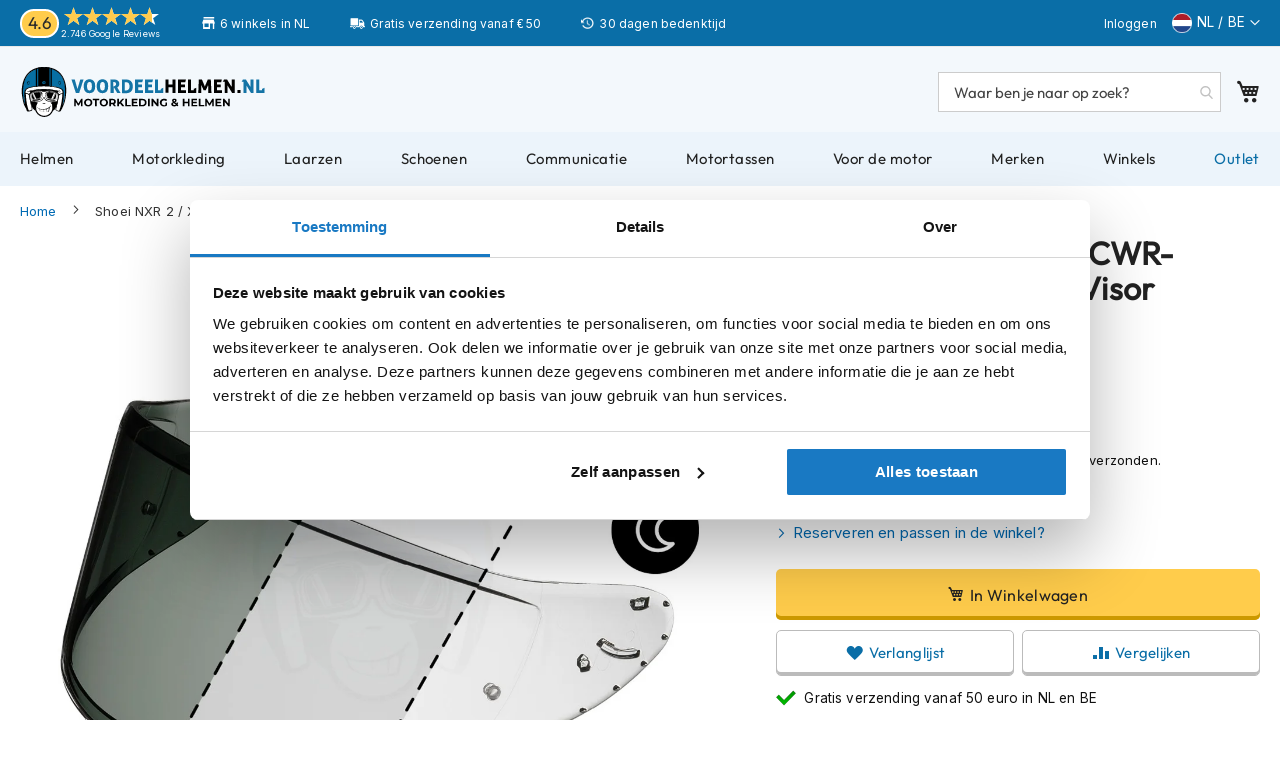

--- FILE ---
content_type: text/html; charset=UTF-8
request_url: https://www.voordeelhelmen.nl/shoei-visor-nxr-2-cwr-f2pn-photochromic.html
body_size: 36265
content:
 <!doctype html><html lang="nl"><head prefix="og: http://ogp.me/ns# fb: http://ogp.me/ns/fb# product: http://ogp.me/ns/product#"> <meta charset="utf-8"/>
<meta name="title" content="Shoei NXR 2 / X-SPR (CWR-F2PN) Photochromic Visor - Voordeelhelmen.nl"/>
<meta name="description" content="Bestel je Shoei NXR 2 / X-SPR (CWR-F2PN) Photochromic Visor direct online of kom langs in één van onze winkels! ✅ Compleet aanbod ✅ 30 dagen bedenktijd ✅ Advies op maat"/>
<meta name="robots" content="INDEX,FOLLOW"/>
<meta name="viewport" content="width=device-width, initial-scale=1"/>
<meta name="format-detection" content="telephone=no"/>
<meta name="theme-color" content="#0A6EA7"/>
<title>Shoei NXR 2 / X-SPR (CWR-F2PN) Photochromic Visor - Voordeelhelmen.nl</title>
<link  rel="stylesheet" type="text/css"  media="all" href="https://www.voordeelhelmen.nl/static/version1763546641/_cache/merged/74a0a70da14e76f4708fd24ba6a249e0.min.css" />
<link  rel="stylesheet" type="text/css"  media="all" href="https://www.voordeelhelmen.nl/static/version1763546641/frontend/TIG/voordeelhelmen/nl_NL/Anowave_Ec/css/ec.min.css" />
<link  rel="stylesheet" type="text/css"  media="screen and (min-width: 768px)" href="https://www.voordeelhelmen.nl/static/version1763546641/frontend/TIG/voordeelhelmen/nl_NL/css/styles-l.min.css" />

<link  rel="stylesheet" type="text/css"  defer="defer" href="https://www.voordeelhelmen.nl/static/version1763546641/frontend/TIG/voordeelhelmen/nl_NL/css/font.min.css" />







<link rel="preload" as="font" crossorigin="anonymous" href="https://www.voordeelhelmen.nl/static/version1763546641/frontend/TIG/voordeelhelmen/nl_NL/fonts/opensans/light/opensans-300.woff2" />
<link rel="preload" as="font" crossorigin="anonymous" href="https://www.voordeelhelmen.nl/static/version1763546641/frontend/TIG/voordeelhelmen/nl_NL/fonts/opensans/regular/opensans-400.woff2" />
<link rel="preload" as="font" crossorigin="anonymous" href="https://www.voordeelhelmen.nl/static/version1763546641/frontend/TIG/voordeelhelmen/nl_NL/fonts/opensans/semibold/opensans-600.woff2" />
<link rel="preload" as="font" crossorigin="anonymous" href="https://www.voordeelhelmen.nl/static/version1763546641/frontend/TIG/voordeelhelmen/nl_NL/fonts/opensans/bold/opensans-700.woff2" />
<link rel="preload" as="font" crossorigin="anonymous" href="https://www.voordeelhelmen.nl/static/version1763546641/frontend/TIG/voordeelhelmen/nl_NL/fonts/Luma-Icons.woff2" />
<link  rel="canonical" href="https://www.voordeelhelmen.nl/shoei-visor-nxr-2-cwr-f2pn-photochromic.html" />
<link  rel="icon" type="image/x-icon" href="https://www.voordeelhelmen.nl/media/favicon/stores/1/favicon.png" />
<link  rel="shortcut icon" type="image/x-icon" href="https://www.voordeelhelmen.nl/media/favicon/stores/1/favicon.png" />


<meta content=noodp,noydir name=robots>
<link href=/media/css/styles-20260106-mini.css media=all rel=stylesheet>
<style>.amrelated-summary-content .main.price:before{content:"Totaal: ";font-size:12px}.table-checkout-shipping-method tbody td{border-top:1px solid #ccc;padding-bottom:20px;padding-top:1px}.amrelated-discount.-summary{visibility:hidden}.amrelated-discount.-summary .amount{visibility:visible}.amrelated-discount.-summary .amount:before{content:"Extra korting: ";font-size:12px}.amrelated-pack-item .amrelated-name{margin-right:175px}div[name="shippingAddress.region"]{display:none}</style>
<style>#block-discount, #amrelated-block-8:before {display: none;}#block-aw-giftcard {display: block!important; float: left;}#block-discount-heading {display: none;}</style>
<link rel="stylesheet" href="/media/css/lite-yt-embed-mini.css" />

<script type=application/ld+json>
{"@context":"http://schema.org","@type":"OnlineStore","name":"Voordeelhelmen","url":"https://www.voordeelhelmen.nl/","sameAs":["https://www.facebook.com/voordeelhelmen.nl/","https://www.instagram.com/voordeelhelmen/","https://www.youtube.com/voordeelhelmen"],"logo":"https://www.voordeelhelmen.nl/media/wysiwyg/voordeelhelmen-nl.png","description":"De winkel voor motorkleding en helmen","contactPoint":{"@type":"ContactPoint","telephone":"+31-20-7600807","contactType":"Customer Service","availableLanguage":["Dutch","English"]},"address":{"@type":"PostalAddress","streetAddress":"Jarmuiden 31","addressLocality":"Amsterdam","addressRegion":"Noord-Holland","postalCode":"1046 AC","addressCountry":"NL"},"aggregateRating":{"@type":"AggregateRating","ratingValue":4.6,"ratingCount":2389},"subOrganization":[{"@type":"ClothingStore","name":"Voordeelhelmen Apeldoorn","url":"https://www.voordeelhelmen.nl/winkels/apeldoorn/","address":{"@type":"PostalAddress","addressCountry":"NL","streetAddress":"Molenstraat 153","addressRegion":"Gelderland","addressLocality":"Apeldoorn","postalCode":"7321 BD"},"telephone":"+31-553574488","image":["https://www.voordeelhelmen.nl/media/wysiwyg/winkels/voordeelhelmen-apeldoorn-winkel-11.jpg","https://www.voordeelhelmen.nl/media/wysiwyg/winkels/voordeelhelmen-apeldoorn-winkel-43.jpg","https://www.voordeelhelmen.nl/media/wysiwyg/winkels/voordeelhelmen-apeldoorn-winkel-169.jpg"],"openingHoursSpecification":[{"@type":"OpeningHoursSpecification","dayOfWeek":["Tuesday","Wednesday","Thursday","Friday"],"opens":"09:00","closes":"18:00"},{"@type":"OpeningHoursSpecification","dayOfWeek":"Saturday","opens":"09:00","closes":"17:00"},{"@type":"OpeningHoursSpecification","dayOfWeek":["Sunday","Monday"],"closes":"00:00"}]},{"@type":"ClothingStore","name":"Voordeelhelmen Amsterdam","url":"https://www.voordeelhelmen.nl/winkels/amsterdam/","address":{"@type":"PostalAddress","addressCountry":"NL","streetAddress":"Jarmuiden 31","addressRegion":"Noord-Holland","addressLocality":"Amsterdam","postalCode":"1046 AC"},"telephone":"+31-20-3084510","image":["https://www.voordeelhelmen.nl/media/wysiwyg/winkels/voordeelhelmen-amsterdam-winkel-11.jpg","https://www.voordeelhelmen.nl/media/wysiwyg/winkels/voordeelhelmen-amsterdam-winkel-43.jpg","https://www.voordeelhelmen.nl/media/wysiwyg/winkels/voordeelhelmen-amsterdam-winkel-169.jpg"],"openingHoursSpecification":[{"@type":"OpeningHoursSpecification","dayOfWeek":["Monday","Tuesday","Wednesday","Friday"],"opens":"10:00","closes":"19:00"},{"@type":"OpeningHoursSpecification","dayOfWeek":"Thursday","opens":"10:00","closes":"20:00"},{"@type":"OpeningHoursSpecification","dayOfWeek":"Saturday","opens":"09:00","closes":"17:00"},{"@type":"OpeningHoursSpecification","dayOfWeek":"Sunday","opens":"11:00","closes":"17:00"}]},{"@type":"ClothingStore","name":"Voordeelhelmen Zwaagdijk","url":"https://www.voordeelhelmen.nl/winkels/zwaagdijk","address":{"@type":"PostalAddress","addressCountry":"NL","streetAddress":"Tulpenmarkt 7","addressRegion":"Noord-Holland","addressLocality":"Zwaagdijk","postalCode":"1681 PK"},"telephone":"+31-228-725805","image":["https://www.voordeelhelmen.nl/media/wysiwyg/winkels/voordeelhelmen-zwaagdijk-winkel-11.jpg","https://www.voordeelhelmen.nl/media/wysiwyg/winkels/voordeelhelmen-zwaagdijk-winkel-43.jpg","https://www.voordeelhelmen.nl/media/wysiwyg/winkels/voordeelhelmen-zwaagdijk-winkel-169.jpg"],"openingHoursSpecification":[{"@type":"OpeningHoursSpecification","dayOfWeek":["Tuesday","Wednesday","Thursday","Friday"],"opens":"09:00","closes":"18:00"},{"@type":"OpeningHoursSpecification","dayOfWeek":"Saturday","opens":"09:00","closes":"16:30"},{"@type":"OpeningHoursSpecification","dayOfWeek":["Monday","Sunday"],"closes":"00:00"}]},{"@type":"ClothingStore","name":"Voordeelhelmen Nijeveen","url":"https://www.voordeelhelmen.nl/winkels/nijeveen/","address":{"@type":"PostalAddress","addressCountry":"NL","streetAddress":"Nijverheidsweg 8","addressRegion":"Drenthe","addressLocality":"Nijeveen","postalCode":"7948 NE"},"telephone":"+31-522557006","image":["https://www.voordeelhelmen.nl/media/wysiwyg/winkel-nijeveen.jpg"],"openingHoursSpecification":[{"@type":"OpeningHoursSpecification","dayOfWeek":["Monday","Wednesday","Thursday","Friday"],"opens":"09:00","closes":"18:00"},{"@type":"OpeningHoursSpecification","dayOfWeek":"Saturday","opens":"10:00","closes":"17:00"},{"@type":"OpeningHoursSpecification","dayOfWeek":["Tuesday","Sunday"],"closes":"00:00"}]},{"@type":"ClothingStore","name":"Voordeelhelmen Eibergen","url":"https://www.voordeelhelmen.nl/winkels/eibergen/","address":{"@type":"PostalAddress","addressCountry":"NL","streetAddress":"Nijverheidsstraat 12","addressRegion":"Gelderland","addressLocality":"Eibergen","postalCode":"7151 HN"},"telephone":"+31-545477404","image":["https://www.voordeelhelmen.nl/media/wysiwyg/motorwinkel-eibergen.jpg"],"openingHoursSpecification":[{"@type":"OpeningHoursSpecification","dayOfWeek":["Monday","Tuesday","Wednesday","Thursday","Friday"],"opens":"09:00","closes":"18:00"},{"@type":"OpeningHoursSpecification","dayOfWeek":"Saturday","opens":"09:00","closes":"17:00"},{"@type":"OpeningHoursSpecification","dayOfWeek":["Sunday"],"closes":"00:00"}]},{"@type":"ClothingStore","name":"Voordeelhelmen Kapellen","url":"https://www.voordeelhelmen.nl/winkels/kapellen/","address":{"@type":"PostalAddress","addressCountry":"BE","streetAddress":"Industrielaan 5","addressRegion":"Antwerpen","addressLocality":"Kapellen","postalCode":"2950"},"telephone":"+32-35351271","image":["https://www.voordeelhelmen.nl/media/wysiwyg/voordeelhelmen-kapellen.jpg"],"openingHoursSpecification":[{"@type":"OpeningHoursSpecification","dayOfWeek":["Tuesday","Wednesday","Thursday","Friday"],"opens":"09:30","closes":"18:00"},{"@type":"OpeningHoursSpecification","dayOfWeek":"Saturday","opens":"10:00","closes":"16:00"},{"@type":"OpeningHoursSpecification","dayOfWeek":["Sunday","Monday"],"closes":"00:00"}]},{"@type":"ClothingStore","name":"Voordeelhelmen Rijen","url":"https://www.voordeelhelmen.nl/winkels/rijen/","address":{"@type":"PostalAddress","addressCountry":"NL","streetAddress":"Rijksweg 96","addressRegion":"Noord-Brabant","addressLocality":"Rijen","postalCode":"5121 RC"},"telephone":"+31-161240066","image":["https://www.voordeelhelmen.nl/media/wysiwyg/rijen-winkel.jpg"],"openingHoursSpecification":[{"@type":"OpeningHoursSpecification","dayOfWeek":["Tuesday","Wednesday","Thursday","Friday"],"opens":"09:00","closes":"18:00"},{"@type":"OpeningHoursSpecification","dayOfWeek":"Saturday","opens":"09:00","closes":"17:00"},{"@type":"OpeningHoursSpecification","dayOfWeek":["Sunday","Monday"],"closes":"00:00"}]}]}
</script>    <style> .ec-gtm-cookie-directive > div { background: #ffffff; color: #000000; -webkit-border-radius: 8px; -moz-border-radius: 8px; -ms-border-radius: 8px; -o-border-radius: 8px; border-radius: 8px; } .ec-gtm-cookie-directive > div > div > div a.action.accept, .ec-gtm-cookie-directive > div > div > div a.action.accept-all { color: #8bc53f; } .ec-gtm-cookie-directive > div > div > div .ec-gtm-cookie-directive-note-toggle { color: #8bc53f; } .ec-gtm-cookie-directive-segments { background: #ffffff; } .ec-gtm-cookie-directive-segments > div input[type="checkbox"] + label:before { border:1px solid #000000; }</style>              <!-- Google Tag Manager -->

<!-- End Google Tag Manager -->        <link rel="prefetch" as="script" href="https://www.voordeelhelmen.nl/static/version1763546641/frontend/TIG/voordeelhelmen/nl_NL/magepack/bundle-common.min.js"/>  <link rel="prefetch" as="script" href="https://www.voordeelhelmen.nl/static/version1763546641/frontend/TIG/voordeelhelmen/nl_NL/magepack/bundle-product.min.js"/>  
<meta property="og:type" content="product"/>
<meta property="og:url" content="https://www.voordeelhelmen.nl/shoei-visor-nxr-2-cwr-f2pn-photochromic.html"/>
<meta property="og:title" content="Shoei NXR 2 / X-SPR (CWR-F2PN) Photochromic Visor - Voordeelhelmen.nl"/>
<meta property="og:description" content="On this page, you can purchase an extra visor or replacement visor for your Shoei NXR and X-Spirit 3 (CWR-1) helmet. Note: these visors are only suitable for the Shoei NXR and the X-Spirit 3 (CWR-1) helmet. Photochromic visors change color from clear to dark in sunlight. Due to the UV light from the sun, the special composition of the visor changes color, so if the sun contains a lot of UV light, the visor will become darker."/>
<meta property="og:image" content="https://www.voordeelhelmen.nl/cdn-cgi/image/width=800,format=auto/media/catalog/product/image/1399398e24/shoei-nxr-2-x-spr-cwr-f2pn-photochromic-visor.jpg"/>
<meta property="og:site_name" content="Voordeelhelmen"/>
<meta property="product:price:amount" content="199.95"/>
<meta property="product:price:currency" content="EUR"/>
<meta property="product:availability" content="in stock"/>
 <style> #confirmBox, .am-related-title > .am-title { background-color: #FFFFFF; }   #confirmBox a, #confirmBox a:hover, #confirmBox a:active, #confirmBox .amrelated-confirm-header { color: #000000; }   .amcart-confirm-buttons .button { color: #000000; }   .amcart-confirm-buttons .am-btn-left { background-color: #ffffff; }   .amcart-confirm-buttons .am-btn-right { background-color: #ffffff; }   .amcart-confirm-buttons, .amcart-confirm-buttons .checkout, .amcart-confirm-buttons .checkout:hover, .amcart-confirm-buttons .checkout:active, .amcart-message-box, .am-related-box, #am-a-count, #am-a-count:visited, .am-related-title > .am-title { color: #000000; } </style></head><body data-container="body" data-mage-init='{"loaderAjax": {}, "loader": { "icon": "https://www.voordeelhelmen.nl/static/version1763546641/frontend/TIG/voordeelhelmen/nl_NL/images/loader-2.gif"}}' id="html-body" class="amasty-mega-menu catalog-product-view product-shoei-visor-nxr-2-cwr-f2pn-photochromic am-tabs-view page-layout-1column">        <script type="text/x-magento-init">
    {
        "*": {
            "Magento_PageBuilder/js/widget-initializer": {
                "config": {"[data-content-type=\"slider\"][data-appearance=\"default\"]":{"Magento_PageBuilder\/js\/content-type\/slider\/appearance\/default\/widget":false},"[data-content-type=\"map\"]":{"Magento_PageBuilder\/js\/content-type\/map\/appearance\/default\/widget":false},"[data-content-type=\"row\"]":{"Magento_PageBuilder\/js\/content-type\/row\/appearance\/default\/widget":false},"[data-content-type=\"tabs\"]":{"Magento_PageBuilder\/js\/content-type\/tabs\/appearance\/default\/widget":false},"[data-content-type=\"slide\"]":{"Magento_PageBuilder\/js\/content-type\/slide\/appearance\/default\/widget":{"buttonSelector":".pagebuilder-slide-button","showOverlay":"hover","dataRole":"slide"}},"[data-content-type=\"banner\"]":{"Magento_PageBuilder\/js\/content-type\/banner\/appearance\/default\/widget":{"buttonSelector":".pagebuilder-banner-button","showOverlay":"hover","dataRole":"banner"}},"[data-content-type=\"buttons\"]":{"Magento_PageBuilder\/js\/content-type\/buttons\/appearance\/inline\/widget":false},"[data-content-type=\"products\"][data-appearance=\"carousel\"]":{"Amasty_Xsearch\/js\/content-type\/products\/appearance\/carousel\/widget-override":false}},
                "breakpoints": {"desktop":{"label":"Desktop","stage":true,"default":true,"class":"desktop-switcher","icon":"Magento_PageBuilder::css\/images\/switcher\/switcher-desktop.svg","conditions":{"min-width":"1024px"},"options":{"products":{"default":{"slidesToShow":"5"}}}},"tablet":{"conditions":{"max-width":"1024px","min-width":"768px"},"options":{"products":{"default":{"slidesToShow":"4"},"continuous":{"slidesToShow":"3"}}}},"mobile":{"label":"Mobile","stage":true,"class":"mobile-switcher","icon":"Magento_PageBuilder::css\/images\/switcher\/switcher-mobile.svg","media":"only screen and (max-width: 768px)","conditions":{"max-width":"768px","min-width":"640px"},"options":{"products":{"default":{"slidesToShow":"3"}}}},"mobile-small":{"conditions":{"max-width":"640px"},"options":{"products":{"default":{"slidesToShow":"2"},"continuous":{"slidesToShow":"1"}}}}}            }
        }
    }</script>  <div  class="ambanners ambanner-10" data-position="10" data-bannerid="" data-role="amasty-banner-container" ></div> <div class="cookie-status-message" id="cookie-status">The store will not work correctly in the case when cookies are disabled.</div>     <noscript><div class="message global noscript"><div class="content"><p><strong>JavaScript lijkt te zijn uitgeschakeld in uw browser.</strong> <span> Voor de beste gebruikerservaring, zorg ervoor dat javascript ingeschakeld is voor uw browser.</span></p></div></div></noscript>      <!-- Google Tag Manager (noscript) -->
<noscript><iframe src="https://www.googletagmanager.com/ns.html?id=GTM-N5BLPFN"
height="0" width="0" style="display:none;visibility:hidden"></iframe></noscript>
<!-- End Google Tag Manager (noscript) --><div class="page-wrapper"><header id="ammenu-header-container" class="ammenu-header-container page-header"><div class="panel wrapper"><div class="panel header"><div data-content-type="html" data-appearance="default" data-element="main" data-decoded="true"><div class=trust-header><div class=kiyoh-rating><span class=score><span>4.6</span></span><div class=info><div class=star-box-wrapper><div class=star-box><span class=star-score style=width:93%></span> <span class=stars></span></div></div><span class=kiyoh><span class="kiyoh reviews"><a href="https://maps.app.goo.gl/YAmLPjscvHhS99Tc9"target=_blank>2.746 Google Reviews</a></span></span></div></div><div class="usp_top winkel">6 winkels in NL</div><div class="usp_top bezorgen">Gratis verzending vanaf € 50</div><div class="usp_top bedenktijd">30 dagen bedenktijd</div></div></div> <a class="action skip contentarea" href="#contentarea"><span> Ga naar de inhoud</span></a> <ul class="header links">  <li class="greet welcome" data-bind="scope: 'customer'"><!-- ko if: customer().fullname --><span class="logged-in" data-bind="text: new String('Welkom, %1!').replace('%1', customer().fullname)"></span> <!-- /ko --><!-- ko ifnot: customer().fullname --><span class="not-logged-in" data-bind="html: 'Voordeelhelmen'"></span>  <!-- /ko --></li>   <li class="link authorization-link" data-label="of"><a href="https://www.voordeelhelmen.nl/customer/account/login/" >Inloggen</a></li><li><a href="https://www.voordeelhelmen.nl/customer/account/create/" id="idZ9Fp9JeK" >Account aanmaken</a></li></ul> <!--TIG Kiyoh Review template-->  <div class="widget block block-static-block"><div data-content-type="html" data-appearance="default" data-element="main" data-decoded="true"><div class="langue nl"><span>NL / BE</span></div>
<div class="otherlang nl" style="display: none;"><a href="https://www.fortamoto.com">Worldwide</a></div></div></div></div></div><div class="header content"> <!-- ko scope: 'index = ammenu_hamburger_toggle' --><!-- ko if: $data.source.isMobile() || false --><button class="ammenu-button -hamburger -trigger" aria-controls="ammenu-sidebar" aria-haspopup="menu" type="button" title="Toggling menu" data-bind=" style: { color: color_settings.hamburger_icon_color }, event: { click: toggling }, attr: { 'aria-expanded': isOpen().toString() }"></button>  <style> @media (min-width: 1025px) { .ammenu-button.-hamburger.-trigger { display: none; } }</style> <!-- /ko --><!-- /ko --> <a class="header-logo " href="https://www.voordeelhelmen.nl/" title="Voordeelhelmen.nl" aria-label="store logo"><img src="https://www.voordeelhelmen.nl/static/version1763546641/frontend/TIG/voordeelhelmen/nl_NL/images/logos/vdh-header.svg" title="Voordeelhelmen.nl" alt="Voordeelhelmen.nl" loading="lazy" width="276" height="60" style="display: block; object-fit: contain;" /></a> <section class="amsearch-wrapper-block" data-amsearch-wrapper="block" data-bind=" scope: 'amsearch_wrapper', mageInit: { 'Magento_Ui/js/core/app': { components: { amsearch_wrapper: { component: 'Amasty_Xsearch/js/wrapper', data: {&quot;url&quot;:&quot;https:\/\/www.voordeelhelmen.nl\/amasty_xsearch\/autocomplete\/index\/&quot;,&quot;url_result&quot;:&quot;https:\/\/www.voordeelhelmen.nl\/catalogsearch\/result\/&quot;,&quot;url_popular&quot;:&quot;https:\/\/www.voordeelhelmen.nl\/search\/term\/popular\/&quot;,&quot;isDynamicWidth&quot;:false,&quot;isProductBlockEnabled&quot;:true,&quot;width&quot;:900,&quot;displaySearchButton&quot;:false,&quot;fullWidth&quot;:false,&quot;minChars&quot;:2,&quot;delay&quot;:200,&quot;currentUrlEncoded&quot;:&quot;aHR0cHM6Ly93d3cudm9vcmRlZWxoZWxtZW4ubmwvc2hvZWktdmlzb3ItbnhyLTItY3dyLWYycG4tcGhvdG9jaHJvbWljLmh0bWw,&quot;,&quot;color_settings&quot;:[],&quot;popup_display&quot;:0,&quot;preloadEnabled&quot;:false,&quot;isSeoUrlsEnabled&quot;:false,&quot;seoKey&quot;:&quot;search&quot;,&quot;isSaveSearchInputValueEnabled&quot;:false} } } } }"><div class="amsearch-form-block" data-bind=" style: { width: resized() ? data.width + 'px' : '' }, css: { '-opened': opened }, afterRender: initCssVariables">  <section class="amsearch-input-wrapper" data-bind=" css: { '-dynamic-width': data.isDynamicWidth, '-match': $data.readyForSearch(), '-typed': inputValue && inputValue().length }"><input type="text" name="q" placeholder="Waar&#x20;ben&#x20;je&#x20;naar&#x20;op&#x20;zoek&#x3F;" class="amsearch-input" maxlength="128" role="combobox" aria-haspopup="false" aria-autocomplete="both" autocomplete="off" aria-expanded="false" data-amsearch-block="input" enterkeyhint="search" data-bind=" afterRender: initInputValue, hasFocus: focused, value: inputValue, event: { keypress: onEnter }, valueUpdate: 'input'"><!-- ko template: { name: templates.loader } --><!-- /ko --><button class="amsearch-button -close -clear -icon" style="display: none" data-bind=" event: { click: inputValue.bind(this, '') }, attr: { title: $t('Clear Field') }, visible: inputValue && inputValue().length"></button> <button class="amsearch-button -loupe -clear -icon -disabled" data-bind=" event: { click: search }, css: { '-disabled': !$data.match() }, attr: { title: $t('Search') }"></button></section>    <section class="amsearch-result-section" data-amsearch-js="results" style="display: none;" data-bind=" css: { '-small': $data.data.width < 700 && !$data.data.fullWidth }, afterRender: function (node) { initResultSection(node, 1) }, style: resultSectionStyles(), visible: $data.opened()"><!-- ko if: !$data.match() && $data.preload() --><!-- ko template: { name: templates.preload } --><!-- /ko --><!-- /ko --><!-- ko if: $data.match() --><!-- ko template: { name: templates.results } --><!-- /ko --><!-- /ko --><!-- ko if: $data.message() && $data.message().length --><!-- ko template: { name: templates.message } --><!-- /ko --><!-- /ko --></section></div> <div class="focusable-trap" data-bind="event: { focusin: close }" tabindex="0"></div></section> <div data-block="minicart" class="minicart-wrapper"><a class="action showcart" href="https://www.voordeelhelmen.nl/checkout/cart/" data-bind="scope: 'minicart_content'"><span class="text">Winkelwagen</span> <span class="counter qty empty" data-bind="css: { empty: !!getCartParam('summary_count') == false && !isLoading() }, blockLoader: isLoading"><span class="counter-number"><!-- ko if: getCartParam('summary_count') --><!-- ko text: getCartParam('summary_count').toLocaleString(window.LOCALE) --><!-- /ko --><!-- /ko --></span> <span class="counter-label"><!-- ko if: getCartParam('summary_count') --><!-- ko text: getCartParam('summary_count').toLocaleString(window.LOCALE) --><!-- /ko --><!-- ko i18n: 'items' --><!-- /ko --><!-- /ko --></span></span></a>  <div class="block block-minicart" data-role="dropdownDialog" data-mage-init='{"dropdownDialog":{ "appendTo":"[data-block=minicart]", "triggerTarget":".showcart", "timeout": "2000", "closeOnMouseLeave": false, "closeOnEscape": true, "triggerClass":"active", "parentClass":"active", "buttons":[]}}'><div id="minicart-content-wrapper" data-bind="scope: 'minicart_content'"><!-- ko template: getTemplate() --><!-- /ko --></div></div>  </div> <ul class="compare wrapper"> <li class="item link compare" data-bind="scope: 'compareProducts'" data-role="compare-products-link"><a class="action compare no-display" title="Producten&#x20;vergelijken" data-bind="attr: {'href': compareProducts().listUrl}, css: {'no-display': !compareProducts().count}" >Producten vergelijken <span class="counter qty" data-bind="text: compareProducts().countCaption"></span></a></li> </ul></div></header>    <div class="ammenu-robots-navigation"><nav class="navigation" data-action="navigation" aria-disabled="true" aria-hidden="true" tabindex="-1"><ul aria-disabled="true" aria-hidden="true">  <li class="category-item&#x20;nav-0" role="presentation"><a href="https://www.voordeelhelmen.nl/helmen/" tabindex="-1" title="Helmen">Helmen</a>  <ul class="submenu">  <li class="category-item&#x20;nav-0-0" role="presentation"><a href="https://www.voordeelhelmen.nl/helmen/motorhelmen/" tabindex="-1" title="Motorhelmen">Motorhelmen</a>  <ul class="submenu">  <li class="category-item&#x20;nav-0-0-0" role="presentation"><a href="https://www.voordeelhelmen.nl/helmen/motorhelmen/adventure-helmen/" tabindex="-1" title="Adventure&#x20;helmen">Adventure helmen</a> </li>   <li class="category-item&#x20;nav-0-0-1" role="presentation"><a href="https://www.voordeelhelmen.nl/helmen/motorhelmen/bluetooth-helm/" tabindex="-1" title="Bluetooth&#x20;helmen">Bluetooth helmen</a> </li>   <li class="category-item&#x20;nav-0-0-2" role="presentation"><a href="https://www.voordeelhelmen.nl/helmen/motorhelmen/carbon-helmen/" tabindex="-1" title="Carbon&#x20;helmen">Carbon helmen</a> </li>   <li class="category-item&#x20;nav-0-0-3" role="presentation"><a href="https://www.voordeelhelmen.nl/helmen/motorhelmen/allroad-enduro-helmen/" tabindex="-1" title="Enduro&#x20;helmen">Enduro helmen</a> </li>   <li class="category-item&#x20;nav-0-0-4" role="presentation"><a href="https://www.voordeelhelmen.nl/helmen/motorhelmen/helmen-met-zonnevizier/" tabindex="-1" title="Helmen&#x20;met&#x20;zonnevizier">Helmen met zonnevizier</a> </li>   <li class="category-item&#x20;nav-0-0-5" role="presentation"><a href="https://www.voordeelhelmen.nl/helmen/motorhelmen/pilotenhelm/" tabindex="-1" title="Pilotenhelmen">Pilotenhelmen</a> </li>   <li class="category-item&#x20;nav-0-0-6" role="presentation"><a href="https://www.voordeelhelmen.nl/helmen/motorhelmen/pinlock-helm/" tabindex="-1" title="Pinlock&#x20;helmen">Pinlock helmen</a> </li>   <li class="category-item&#x20;nav-0-0-7" role="presentation"><a href="https://www.voordeelhelmen.nl/helmen/motorhelmen/racehelmen/" tabindex="-1" title="Racehelmen">Racehelmen</a> </li>   <li class="category-item&#x20;nav-0-0-8" role="presentation"><a href="https://www.voordeelhelmen.nl/helmen/motorhelmen/retrohelmen/" tabindex="-1" title="Retro&#x20;helmen">Retro helmen</a> </li>   <li class="category-item&#x20;nav-0-0-9" role="presentation"><a href="https://www.voordeelhelmen.nl/helmen/motorhelmen/stille-motorhelm/" tabindex="-1" title="Stille&#x20;motorhelmen">Stille motorhelmen</a> </li>   <li class="category-item&#x20;nav-0-0-10" role="presentation"><a href="https://www.voordeelhelmen.nl/helmen/motorhelmen/flip-back-helmen/" tabindex="-1" title="Flip&#x20;back&#x20;helmen">Flip back helmen</a> </li>   <li class="category-item&#x20;nav-0-0-11" role="presentation"><a href="https://www.voordeelhelmen.nl/helmen/motorhelmen/heren/" tabindex="-1" title="Heren&#x20;motorhelmen">Heren motorhelmen</a> </li>   <li class="category-item&#x20;nav-0-0-12" role="presentation"><a href="https://www.voordeelhelmen.nl/helmen/motorhelmen/motorhelmen-dames/" tabindex="-1" title="Dames&#x20;motorhelmen">Dames motorhelmen</a> </li>   <li class="category-item&#x20;nav-0-0-13" role="presentation"><a href="https://www.voordeelhelmen.nl/helmen/motorhelmen/kind/" tabindex="-1" title="Kinder&#x20;motorhelmen">Kinder motorhelmen</a> </li> </ul></li>   <li class="category-item&#x20;nav-0-1" role="presentation"><a href="https://www.voordeelhelmen.nl/helmen/scooterhelmen/" tabindex="-1" title="Scooterhelmen">Scooterhelmen</a>  <ul class="submenu">  <li class="category-item&#x20;nav-0-1-0" role="presentation"><a href="https://www.voordeelhelmen.nl/helmen/scooterhelmen/dames/" tabindex="-1" title="Dames&#x20;scooterhelmen">Dames scooterhelmen</a> </li>   <li class="category-item&#x20;nav-0-1-1" role="presentation"><a href="https://www.voordeelhelmen.nl/helmen/scooterhelmen/kind/" tabindex="-1" title="Kinder&#x20;scooterhelmen">Kinder scooterhelmen</a> </li>   <li class="category-item&#x20;nav-0-1-2" role="presentation"><a href="https://www.voordeelhelmen.nl/helmen/scooterhelmen/fashionhelmen/" tabindex="-1" title="Fashionhelmen">Fashionhelmen</a> </li>   <li class="category-item&#x20;nav-0-1-3" role="presentation"><a href="https://www.voordeelhelmen.nl/helmen/scooterhelmen/vespa-helmen/" tabindex="-1" title="Vespa&#x20;helmen">Vespa helmen</a> </li>   <li class="category-item&#x20;nav-0-1-4" role="presentation"><a href="https://www.voordeelhelmen.nl/helmen/scooterhelmen/boxer-helmen/" tabindex="-1" title="Boxer&#x20;helmen">Boxer helmen</a> </li> </ul></li>   <li class="category-item&#x20;nav-0-2" role="presentation"><a href="https://www.voordeelhelmen.nl/helmen/systeemhelmen/" tabindex="-1" title="Systeemhelmen">Systeemhelmen</a> </li>   <li class="category-item&#x20;nav-0-3" role="presentation"><a href="https://www.voordeelhelmen.nl/helmen/jethelmen/" tabindex="-1" title="Jethelmen">Jethelmen</a> </li>   <li class="category-item&#x20;nav-0-4" role="presentation"><a href="https://www.voordeelhelmen.nl/helmen/integraalhelmen/" tabindex="-1" title="Integraalhelmen">Integraalhelmen</a> </li>   <li class="category-item&#x20;nav-0-5" role="presentation"><a href="https://www.voordeelhelmen.nl/helmen/crosshelmen/" tabindex="-1" title="Crosshelmen">Crosshelmen</a> </li>   <li class="category-item&#x20;nav-0-6" role="presentation"><a href="https://www.voordeelhelmen.nl/helmen/fietshelmen/" tabindex="-1" title="Fietshelmen">Fietshelmen</a> </li>   <li class="category-item&#x20;nav-0-7" role="presentation"><a href="https://www.voordeelhelmen.nl/helmen/accessoires/" tabindex="-1" title="Helm&#x20;accessoires">Helm accessoires</a>  <ul class="submenu">  <li class="category-item&#x20;nav-0-7-0" role="presentation"><a href="https://www.voordeelhelmen.nl/helmen/accessoires/vizieren/" tabindex="-1" title="Vizieren">Vizieren</a> </li>   <li class="category-item&#x20;nav-0-7-1" role="presentation"><a href="https://www.voordeelhelmen.nl/helmen/accessoires/pinlock-vizieren/" tabindex="-1" title="Pinlocks">Pinlocks</a> </li>   <li class="category-item&#x20;nav-0-7-2" role="presentation"><a href="https://www.voordeelhelmen.nl/helmen/accessoires/tear-offs/" tabindex="-1" title="Tear-offs">Tear-offs</a> </li>   <li class="category-item&#x20;nav-0-7-3" role="presentation"><a href="https://www.voordeelhelmen.nl/helmen/accessoires/crossbrillen/" tabindex="-1" title="Crossbrillen">Crossbrillen</a> </li>   <li class="category-item&#x20;nav-0-7-4" role="presentation"><a href="https://www.voordeelhelmen.nl/helmen/accessoires/oordoppen-motor/" tabindex="-1" title="Oordoppen">Oordoppen</a> </li>   <li class="category-item&#x20;nav-0-7-5" role="presentation"><a href="https://www.voordeelhelmen.nl/helmen/accessoires/onderhoud/" tabindex="-1" title="Onderhoud&#x20;helm">Onderhoud helm</a> </li>   <li class="category-item&#x20;nav-0-7-6" role="presentation"><a href="https://www.voordeelhelmen.nl/helmen/accessoires/helm-houder-met-kapstok/" tabindex="-1" title="Helm&#x20;houder&#x20;&amp;&#x20;kapstok">Helm houder &amp; kapstok</a> </li> </ul></li> </ul></li>   <li class="category-item&#x20;nav-1" role="presentation"><a href="https://www.voordeelhelmen.nl/motorkleding/" tabindex="-1" title="Motorkleding">Motorkleding</a>  <ul class="submenu">  <li class="category-item&#x20;nav-1-0" role="presentation"><a href="https://www.voordeelhelmen.nl/motorkleding/motorjas/" tabindex="-1" title="Motorjassen">Motorjassen</a>  <ul class="submenu">  <li class="category-item&#x20;nav-1-0-0" role="presentation"><a href="https://www.voordeelhelmen.nl/motorkleding/motorjas/motorjassen-heren/" tabindex="-1" title="Heren&#x20;motorjassen">Heren motorjassen</a> </li>   <li class="category-item&#x20;nav-1-0-1" role="presentation"><a href="https://www.voordeelhelmen.nl/motorkleding/motorjas/dames-motorjassen/" tabindex="-1" title="Dames&#x20;motorjassen">Dames motorjassen</a> </li>   <li class="category-item&#x20;nav-1-0-2" role="presentation"><a href="https://www.voordeelhelmen.nl/motorkleding/motorjas/doorwaai-motorjassen/" tabindex="-1" title="Doorwaai&#x20;motorjassen">Doorwaai motorjassen</a> </li>   <li class="category-item&#x20;nav-1-0-3" role="presentation"><a href="https://www.voordeelhelmen.nl/motorkleding/motorjas/waterdichte-motorjassen/" tabindex="-1" title="Waterdichte&#x20;motorjassen">Waterdichte motorjassen</a> </li>   <li class="category-item&#x20;nav-1-0-4" role="presentation"><a href="https://www.voordeelhelmen.nl/motorkleding/motorjas/leren-motorjassen/" tabindex="-1" title="Leren&#x20;motorjassen">Leren motorjassen</a> </li>   <li class="category-item&#x20;nav-1-0-5" role="presentation"><a href="https://www.voordeelhelmen.nl/motorkleding/motorjas/textiel-motorjassen/" tabindex="-1" title="Textiele&#x20;motorjassen">Textiele motorjassen</a> </li>   <li class="category-item&#x20;nav-1-0-6" role="presentation"><a href="https://www.voordeelhelmen.nl/motorkleding/motorjas/goretex-motorjassen/" tabindex="-1" title="Gore-Tex&#x20;motorjassen">Gore-Tex motorjassen</a> </li> </ul></li>   <li class="category-item&#x20;nav-1-1" role="presentation"><a href="https://www.voordeelhelmen.nl/motorkleding/motorbroek/" tabindex="-1" title="Motorbroeken">Motorbroeken</a>  <ul class="submenu">  <li class="category-item&#x20;nav-1-1-0" role="presentation"><a href="https://www.voordeelhelmen.nl/motorkleding/motorbroek/motorbroek-heren/" tabindex="-1" title="Heren&#x20;motorbroeken">Heren motorbroeken</a> </li>   <li class="category-item&#x20;nav-1-1-1" role="presentation"><a href="https://www.voordeelhelmen.nl/motorkleding/motorbroek/dames-motorbroeken/" tabindex="-1" title="Dames&#x20;motorbroeken">Dames motorbroeken</a> </li>   <li class="category-item&#x20;nav-1-1-2" role="presentation"><a href="https://www.voordeelhelmen.nl/motorkleding/motorbroek/doorwaai-motorbroeken/" tabindex="-1" title="Doorwaai&#x20;motorbroeken">Doorwaai motorbroeken</a> </li>   <li class="category-item&#x20;nav-1-1-3" role="presentation"><a href="https://www.voordeelhelmen.nl/motorkleding/motorbroek/waterdichte-motorbroeken/" tabindex="-1" title="Waterdichte&#x20;motorbroeken">Waterdichte motorbroeken</a> </li>   <li class="category-item&#x20;nav-1-1-4" role="presentation"><a href="https://www.voordeelhelmen.nl/motorkleding/motorbroek/leren-motorbroeken/" tabindex="-1" title="Leren&#x20;motorbroeken">Leren motorbroeken</a> </li>   <li class="category-item&#x20;nav-1-1-5" role="presentation"><a href="https://www.voordeelhelmen.nl/motorkleding/motorbroek/textiel-motorbroeken/" tabindex="-1" title="Textiel&#x20;motorbroeken">Textiel motorbroeken</a> </li>   <li class="category-item&#x20;nav-1-1-6" role="presentation"><a href="https://www.voordeelhelmen.nl/motorkleding/motorbroek/goretex-motorbroeken/" tabindex="-1" title="Gore-Tex&#x20;motorbroeken">Gore-Tex motorbroeken</a> </li>   <li class="category-item&#x20;nav-1-1-7" role="presentation"><a href="https://www.voordeelhelmen.nl/motorkleding/motorbroek/kevlar/" tabindex="-1" title="Kevlar&#x20;motorbroeken">Kevlar motorbroeken</a> </li>   <li class="category-item&#x20;nav-1-1-8" role="presentation"><a href="https://www.voordeelhelmen.nl/motorkleding/motorbroek/cargo/" tabindex="-1" title="Cargo&#x20;motorbroeken">Cargo motorbroeken</a> </li> </ul></li>   <li class="category-item&#x20;nav-1-2" role="presentation"><a href="https://www.voordeelhelmen.nl/motorkleding/motorjeans/" tabindex="-1" title="Motorjeans">Motorjeans</a> </li>   <li class="category-item&#x20;nav-1-3" role="presentation"><a href="https://www.voordeelhelmen.nl/motorkleding/motorpak/" tabindex="-1" title="Motorpakken">Motorpakken</a>  <ul class="submenu">  <li class="category-item&#x20;nav-1-3-0" role="presentation"><a href="https://www.voordeelhelmen.nl/motorkleding/motorpak/motorpak-heren/" tabindex="-1" title="Heren&#x20;motorpak">Heren motorpak</a> </li>   <li class="category-item&#x20;nav-1-3-1" role="presentation"><a href="https://www.voordeelhelmen.nl/motorkleding/motorpak/motorpakken-dames/" tabindex="-1" title="Dames&#x20;motorpak">Dames motorpak</a> </li>   <li class="category-item&#x20;nav-1-3-2" role="presentation"><a href="https://www.voordeelhelmen.nl/motorkleding/motorpak/eendelig-motorpak/" tabindex="-1" title="Eendelig&#x20;motorpak">Eendelig motorpak</a> </li>   <li class="category-item&#x20;nav-1-3-3" role="presentation"><a href="https://www.voordeelhelmen.nl/motorkleding/motorpak/tweedelige-motorpakken/" tabindex="-1" title="Tweedelig&#x20;motorpak">Tweedelig motorpak</a> </li> </ul></li>   <li class="category-item&#x20;nav-1-4" role="presentation"><a href="https://www.voordeelhelmen.nl/motorkleding/motorhoodie/" tabindex="-1" title="Motorhoodies">Motorhoodies</a> </li>   <li class="category-item&#x20;nav-1-5" role="presentation"><a href="https://www.voordeelhelmen.nl/motorkleding/regenkleding/" tabindex="-1" title="Regenkleding">Regenkleding</a> </li>   <li class="category-item&#x20;nav-1-6" role="presentation"><a href="https://www.voordeelhelmen.nl/motorkleding/onderkleding/" tabindex="-1" title="Onderkleding">Onderkleding</a>  <ul class="submenu">  <li class="category-item&#x20;nav-1-6-0" role="presentation"><a href="https://www.voordeelhelmen.nl/motorkleding/onderkleding/balaclavas-helmmutsen/" tabindex="-1" title="Balaclavas&#x20;en&#x20;helmmutsen">Balaclavas en helmmutsen</a> </li>   <li class="category-item&#x20;nav-1-6-1" role="presentation"><a href="https://www.voordeelhelmen.nl/motorkleding/onderkleding/koelvesten/" tabindex="-1" title="Koelvesten">Koelvesten</a> </li>   <li class="category-item&#x20;nav-1-6-2" role="presentation"><a href="https://www.voordeelhelmen.nl/motorkleding/onderkleding/motorsokken/" tabindex="-1" title="Motorsokken">Motorsokken</a> </li>   <li class="category-item&#x20;nav-1-6-3" role="presentation"><a href="https://www.voordeelhelmen.nl/motorkleding/onderkleding/nekwarmers-windcollars/" tabindex="-1" title="Nekwarmers&#x20;en&#x20;windcollars">Nekwarmers en windcollars</a> </li>   <li class="category-item&#x20;nav-1-6-4" role="presentation"><a href="https://www.voordeelhelmen.nl/motorkleding/onderkleding/verwarmd/" tabindex="-1" title="Verwarmde&#x20;onderkleding">Verwarmde onderkleding</a> </li> </ul></li>   <li class="category-item&#x20;nav-1-7" role="presentation"><a href="https://www.voordeelhelmen.nl/motorkleding/protectie/" tabindex="-1" title="Protectie">Protectie</a>  <ul class="submenu">  <li class="category-item&#x20;nav-1-7-0" role="presentation"><a href="https://www.voordeelhelmen.nl/motorkleding/protectie/airbag/" tabindex="-1" title="Airbag&#x20;motor&#x20;vesten">Airbag motor vesten</a> </li>   <li class="category-item&#x20;nav-1-7-1" role="presentation"><a href="https://www.voordeelhelmen.nl/motorkleding/protectie/niergordel-motor/" tabindex="-1" title="Niergordels">Niergordels</a> </li>   <li class="category-item&#x20;nav-1-7-2" role="presentation"><a href="https://www.voordeelhelmen.nl/motorkleding/protectie/protectievesten/" tabindex="-1" title="Protectievesten&#x20;en&#x20;onderkleding">Protectievesten en onderkleding</a> </li>   <li class="category-item&#x20;nav-1-7-3" role="presentation"><a href="https://www.voordeelhelmen.nl/motorkleding/protectie/rugprotector/" tabindex="-1" title="Rugprotectors">Rugprotectors</a> </li> </ul></li>   <li class="category-item&#x20;nav-1-8" role="presentation"><a href="https://www.voordeelhelmen.nl/motorkleding/accessoires/" tabindex="-1" title="Kleding&#x20;accessoires">Kleding accessoires</a>  <ul class="submenu">  <li class="category-item&#x20;nav-1-8-0" role="presentation"><a href="https://www.voordeelhelmen.nl/motorkleding/accessoires/bretels-riemen/" tabindex="-1" title="Bretels&#x20;&amp;&#x20;riemen">Bretels &amp; riemen</a> </li>   <li class="category-item&#x20;nav-1-8-1" role="presentation"><a href="https://www.voordeelhelmen.nl/motorkleding/accessoires/motor-merchandise/" tabindex="-1" title="Motor&#x20;merchandise">Motor merchandise</a> </li>   <li class="category-item&#x20;nav-1-8-2" role="presentation"><a href="https://www.voordeelhelmen.nl/motorkleding/accessoires/onderhoud-reiniging/" tabindex="-1" title="Onderhoud&#x20;en&#x20;reiniging&#x20;kleding">Onderhoud en reiniging kleding</a> </li>   <li class="category-item&#x20;nav-1-8-3" role="presentation"><a href="https://www.voordeelhelmen.nl/motorkleding/accessoires/reflectievesten/" tabindex="-1" title="Reflectievesten&#x20;motor">Reflectievesten motor</a> </li>   <li class="category-item&#x20;nav-1-8-4" role="presentation"><a href="https://www.voordeelhelmen.nl/motorkleding/accessoires/verwarmingselementen/" tabindex="-1" title="Verwarmingselementen">Verwarmingselementen</a> </li>   <li class="category-item&#x20;nav-1-8-5" role="presentation"><a href="https://www.voordeelhelmen.nl/motorkleding/accessoires/zonnebrillen/" tabindex="-1" title="Zonnebrillen">Zonnebrillen</a> </li> </ul></li> </ul></li>   <li class="category-item&#x20;nav-2" role="presentation"><a href="https://www.voordeelhelmen.nl/motorlaarzen/" tabindex="-1" title="Laarzen">Laarzen</a>  <ul class="submenu">  <li class="category-item&#x20;nav-2-0" role="presentation"><a href="https://www.voordeelhelmen.nl/motorlaarzen/motorlaarzen-heren/" tabindex="-1" title="Heren&#x20;motorlaarzen">Heren motorlaarzen</a> </li>   <li class="category-item&#x20;nav-2-1" role="presentation"><a href="https://www.voordeelhelmen.nl/motorlaarzen/dames-motorlaarzen/" tabindex="-1" title="Dames&#x20;motorlaarzen">Dames motorlaarzen</a> </li>   <li class="category-item&#x20;nav-2-2" role="presentation"><a href="https://www.voordeelhelmen.nl/motorlaarzen/waterdichte-motorlaarzen/" tabindex="-1" title="Waterdichte&#x20;motorlaarzen">Waterdichte motorlaarzen</a> </li>   <li class="category-item&#x20;nav-2-3" role="presentation"><a href="https://www.voordeelhelmen.nl/motorlaarzen/goretex-motorlaarzen/" tabindex="-1" title="Gore-Tex&#x20;motorlaarzen">Gore-Tex motorlaarzen</a> </li>   <li class="category-item&#x20;nav-2-4" role="presentation"><a href="https://www.voordeelhelmen.nl/motorlaarzen/adventure-motorlaarzen/" tabindex="-1" title="Adventure&#x20;motorlaarzen">Adventure motorlaarzen</a> </li>   <li class="category-item&#x20;nav-2-5" role="presentation"><a href="https://www.voordeelhelmen.nl/motorlaarzen/korte-motorlaarzen/" tabindex="-1" title="Korte&#x20;motorlaarzen">Korte motorlaarzen</a> </li> </ul></li>   <li class="category-item&#x20;nav-3" role="presentation"><a href="https://www.voordeelhelmen.nl/motorschoenen/" tabindex="-1" title="Schoenen">Schoenen</a>  <ul class="submenu">  <li class="category-item&#x20;nav-3-0" role="presentation"><a href="https://www.voordeelhelmen.nl/motorschoenen/motorschoenen-heren/" tabindex="-1" title="Heren&#x20;motorschoenen">Heren motorschoenen</a> </li>   <li class="category-item&#x20;nav-3-1" role="presentation"><a href="https://www.voordeelhelmen.nl/motorschoenen/motorschoenen-dames/" tabindex="-1" title="Dames&#x20;motorschoenen">Dames motorschoenen</a> </li>   <li class="category-item&#x20;nav-3-2" role="presentation"><a href="https://www.voordeelhelmen.nl/motorschoenen/casual-motorschoenen/" tabindex="-1" title="Casual&#x20;motorschoenen">Casual motorschoenen</a> </li>   <li class="category-item&#x20;nav-3-3" role="presentation"><a href="https://www.voordeelhelmen.nl/motorschoenen/waterdichte-motorschoenen/" tabindex="-1" title="Waterdichte&#x20;motorschoenen">Waterdichte motorschoenen</a> </li> </ul></li>   <li class="category-item&#x20;nav-5" role="presentation"><a href="https://www.voordeelhelmen.nl/motor-communicatie/" tabindex="-1" title="Communicatie">Communicatie</a>  <ul class="submenu">  <li class="category-item&#x20;nav-5-0" role="presentation"><a href="https://www.voordeelhelmen.nl/motor-communicatie/headsets/" tabindex="-1" title="Headsets">Headsets</a> </li>   <li class="category-item&#x20;nav-5-1" role="presentation"><a href="https://www.voordeelhelmen.nl/motor-communicatie/gps-trackers/" tabindex="-1" title="Motor&#x20;GPS&#x20;trackers">Motor GPS trackers</a> </li>   <li class="category-item&#x20;nav-5-2" role="presentation"><a href="https://www.voordeelhelmen.nl/motor-communicatie/telefoonhouders/" tabindex="-1" title="Telefoonhouders">Telefoonhouders</a> </li> </ul></li>   <li class="category-item&#x20;nav-6" role="presentation"><a href="https://www.voordeelhelmen.nl/motortassen/" tabindex="-1" title="Motortassen">Motortassen</a>  <ul class="submenu">  <li class="category-item&#x20;nav-6-0" role="presentation"><a href="https://www.voordeelhelmen.nl/motortassen/achtertas-motor/" tabindex="-1" title="Achtertassen">Achtertassen</a> </li>   <li class="category-item&#x20;nav-6-1" role="presentation"><a href="https://www.voordeelhelmen.nl/motortassen/heuptas-motor/" tabindex="-1" title="Heup-&#x20;en&#x20;beentassen">Heup- en beentassen</a> </li>   <li class="category-item&#x20;nav-6-2" role="presentation"><a href="https://www.voordeelhelmen.nl/motortassen/reistas-motor/" tabindex="-1" title="Reistassen">Reistassen</a> </li>   <li class="category-item&#x20;nav-6-3" role="presentation"><a href="https://www.voordeelhelmen.nl/motortassen/motor-rugzak/" tabindex="-1" title="Rugzakken">Rugzakken</a> </li>   <li class="category-item&#x20;nav-6-4" role="presentation"><a href="https://www.voordeelhelmen.nl/motortassen/tanktas-motor/" tabindex="-1" title="Tanktassen">Tanktassen</a> </li>   <li class="category-item&#x20;nav-6-5" role="presentation"><a href="https://www.voordeelhelmen.nl/motortassen/zadeltas-motor/" tabindex="-1" title="Zadeltassen">Zadeltassen</a> </li>   <li class="category-item&#x20;nav-6-6" role="presentation"><a href="https://www.voordeelhelmen.nl/motortassen/hydrabags/" tabindex="-1" title="Hydrabags">Hydrabags</a> </li> </ul></li>   <li class="category-item&#x20;nav-7" role="presentation"><a href="https://www.voordeelhelmen.nl/motoraccessoires/" tabindex="-1" title="Voor&#x20;de&#x20;motor">Voor de motor</a>  <ul class="submenu">  <li class="category-item&#x20;nav-7-0" role="presentation"><a href="https://www.voordeelhelmen.nl/motoraccessoires/motor/" tabindex="-1" title="Motor&#x20;accessoires">Motor accessoires</a>  <ul class="submenu">  <li class="category-item&#x20;nav-7-0-0" role="presentation"><a href="https://www.voordeelhelmen.nl/motoraccessoires/motor/acculader/" tabindex="-1" title="Acculaders">Acculaders</a> </li>   <li class="category-item&#x20;nav-7-0-1" role="presentation"><a href="https://www.voordeelhelmen.nl/motoraccessoires/motor/bagagerekken/" tabindex="-1" title="Bagagerekken&#x20;en&#x20;bevestiging">Bagagerekken en bevestiging</a> </li>   <li class="category-item&#x20;nav-7-0-2" role="presentation"><a href="https://www.voordeelhelmen.nl/motoraccessoires/motor/beenkleden/" tabindex="-1" title="Beenkleden">Beenkleden</a> </li>   <li class="category-item&#x20;nav-7-0-3" role="presentation"><a href="https://www.voordeelhelmen.nl/motoraccessoires/motor/hoezen/" tabindex="-1" title="Motorhoezen">Motorhoezen</a> </li>   <li class="category-item&#x20;nav-7-0-4" role="presentation"><a href="https://www.voordeelhelmen.nl/motoraccessoires/motor/motornavigatie/" tabindex="-1" title="Motornavigatie">Motornavigatie</a> </li> </ul></li>   <li class="category-item&#x20;nav-7-1" role="presentation"><a href="https://www.voordeelhelmen.nl/motoraccessoires/onderdelen/" tabindex="-1" title="Motor&#x20;onderdelen">Motor onderdelen</a>  <ul class="submenu">  <li class="category-item&#x20;nav-7-1-0" role="presentation"><a href="https://www.voordeelhelmen.nl/motoraccessoires/onderdelen/handvatten-motor/" tabindex="-1" title="Handvatten">Handvatten</a> </li>   <li class="category-item&#x20;nav-7-1-1" role="presentation"><a href="https://www.voordeelhelmen.nl/motoraccessoires/onderdelen/kentekenplaathouders-motor/" tabindex="-1" title="Kentekenplaathouders">Kentekenplaathouders</a> </li>   <li class="category-item&#x20;nav-7-1-2" role="presentation"><a href="https://www.voordeelhelmen.nl/motoraccessoires/onderdelen/knipperlichten-motor/" tabindex="-1" title="Knipperlichten">Knipperlichten</a> </li>   <li class="category-item&#x20;nav-7-1-3" role="presentation"><a href="https://www.voordeelhelmen.nl/motoraccessoires/onderdelen/paddock-stand-motor/" tabindex="-1" title="Paddock&#x20;stands">Paddock stands</a> </li>   <li class="category-item&#x20;nav-7-1-4" role="presentation"><a href="https://www.voordeelhelmen.nl/motoraccessoires/onderdelen/motor-spiegels/" tabindex="-1" title="Spiegels">Spiegels</a> </li>   <li class="category-item&#x20;nav-7-1-5" role="presentation"><a href="https://www.voordeelhelmen.nl/motoraccessoires/onderdelen/motor-sturen/" tabindex="-1" title="Sturen">Sturen</a> </li>   <li class="category-item&#x20;nav-7-1-6" role="presentation"><a href="https://www.voordeelhelmen.nl/motoraccessoires/onderdelen/windscherm-motor/" tabindex="-1" title="Windschermen">Windschermen</a> </li> </ul></li>   <li class="category-item&#x20;nav-7-2" role="presentation"><a href="https://www.voordeelhelmen.nl/motoraccessoires/onderhoud/" tabindex="-1" title="Motor&#x20;onderhoud">Motor onderhoud</a> </li>   <li class="category-item&#x20;nav-7-3" role="presentation"><a href="https://www.voordeelhelmen.nl/motoraccessoires/motorsloten/" tabindex="-1" title="Motorsloten">Motorsloten</a>  <ul class="submenu">  <li class="category-item&#x20;nav-7-3-0" role="presentation"><a href="https://www.voordeelhelmen.nl/motoraccessoires/motorsloten/beugelsloten/" tabindex="-1" title="Beugelsloten">Beugelsloten</a> </li>   <li class="category-item&#x20;nav-7-3-1" role="presentation"><a href="https://www.voordeelhelmen.nl/motoraccessoires/motorsloten/kabelsloten/" tabindex="-1" title="Kabelsloten">Kabelsloten</a> </li>   <li class="category-item&#x20;nav-7-3-2" role="presentation"><a href="https://www.voordeelhelmen.nl/motoraccessoires/motorsloten/kettingsloten/" tabindex="-1" title="Kettingsloten">Kettingsloten</a> </li>   <li class="category-item&#x20;nav-7-3-3" role="presentation"><a href="https://www.voordeelhelmen.nl/motoraccessoires/motorsloten/muurankers/" tabindex="-1" title="Muurankers">Muurankers</a> </li>   <li class="category-item&#x20;nav-7-3-4" role="presentation"><a href="https://www.voordeelhelmen.nl/motoraccessoires/motorsloten/schijfremsloten/" tabindex="-1" title="Schijfremsloten">Schijfremsloten</a> </li>   <li class="category-item&#x20;nav-7-3-5" role="presentation"><a href="https://www.voordeelhelmen.nl/motoraccessoires/motorsloten/slothouders/" tabindex="-1" title="Slothouders&#x20;en&#x20;onderdelen">Slothouders en onderdelen</a> </li> </ul></li>   <li class="category-item&#x20;nav-7-4" role="presentation"><a href="https://www.voordeelhelmen.nl/motoraccessoires/cadeaus/" tabindex="-1" title="Cadeaus">Cadeaus</a> </li> </ul></li>   <li class="category-item&#x20;nav-8" role="presentation"><a href="https://www.voordeelhelmen.nl/allemerken/" tabindex="-1" title="Merken">Merken</a> </li>   <li class="nav-9" role="presentation"><a href="https://www.voordeelhelmen.nl/winkels" tabindex="-1" title="Winkels">Winkels</a> </li>   <li class="category-item&#x20;nav-10" role="presentation"><a href="https://www.voordeelhelmen.nl/outlet/" tabindex="-1" title="Outlet">Outlet</a>  <ul class="submenu">  <li class="category-item&#x20;nav-10-0" role="presentation"><a href="https://www.voordeelhelmen.nl/outlet/motorkleding-outlet/" tabindex="-1" title="Motorkleding&#x20;outlet">Motorkleding outlet</a> </li>   <li class="category-item&#x20;nav-10-1" role="presentation"><a href="https://www.voordeelhelmen.nl/outlet/motorhelmen-outlet/" tabindex="-1" title="Motorhelmen&#x20;outlet">Motorhelmen outlet</a> </li>   <li class="category-item&#x20;nav-10-2" role="presentation"><a href="https://www.voordeelhelmen.nl/outlet/motorlaarzen-outlet/" tabindex="-1" title="Motorlaarzen&#x20;outlet">Motorlaarzen outlet</a> </li>   <li class="category-item&#x20;nav-10-3" role="presentation"><a href="https://www.voordeelhelmen.nl/outlet/motorschoenen-outlet/" tabindex="-1" title="Motorschoenen&#x20;outlet">Motorschoenen outlet</a> </li> </ul></li> </ul></nav></div> <div class="ammenu-menu-wrapper" data-nosnippet data-bind=" scope: 'ammenu_wrapper', mageInit: { 'Magento_Ui/js/core/app': { components: { 'ammenu_wrapper': { component: 'Amasty_MegaMenuLite/js/wrapper', data: {&quot;type&quot;:{&quot;value&quot;:1,&quot;label&quot;:&quot;vertical&quot;},&quot;submenu_type&quot;:false,&quot;width&quot;:0,&quot;width_value&quot;:0,&quot;column_count&quot;:4,&quot;hide_content&quot;:false,&quot;desktop_font&quot;:700,&quot;mobile_font&quot;:700,&quot;elems&quot;:[{&quot;type&quot;:{&quot;value&quot;:1,&quot;label&quot;:&quot;vertical&quot;},&quot;submenu_type&quot;:false,&quot;width&quot;:0,&quot;width_value&quot;:0,&quot;column_count&quot;:4,&quot;hide_content&quot;:false,&quot;desktop_font&quot;:&quot;700&quot;,&quot;mobile_font&quot;:&quot;700&quot;,&quot;elems&quot;:[{&quot;type&quot;:{&quot;value&quot;:0,&quot;label&quot;:&quot;do not show&quot;},&quot;submenu_type&quot;:false,&quot;width&quot;:0,&quot;width_value&quot;:0,&quot;column_count&quot;:4,&quot;hide_content&quot;:false,&quot;desktop_font&quot;:&quot;700&quot;,&quot;mobile_font&quot;:700,&quot;elems&quot;:[{&quot;type&quot;:{&quot;value&quot;:0,&quot;label&quot;:&quot;do not show&quot;},&quot;submenu_type&quot;:false,&quot;width&quot;:0,&quot;width_value&quot;:0,&quot;column_count&quot;:4,&quot;hide_content&quot;:false,&quot;desktop_font&quot;:700,&quot;mobile_font&quot;:700,&quot;elems&quot;:[],&quot;__disableTmpl&quot;:true,&quot;name&quot;:&quot;Adventure helmen&quot;,&quot;is_category&quot;:true,&quot;id&quot;:&quot;category-node-2241&quot;,&quot;status&quot;:1,&quot;sort_order&quot;:&quot;1&quot;,&quot;content&quot;:&quot;&quot;,&quot;url&quot;:&quot;https:\/\/www.voordeelhelmen.nl\/helmen\/motorhelmen\/adventure-helmen\/&quot;,&quot;current&quot;:false},{&quot;type&quot;:{&quot;value&quot;:0,&quot;label&quot;:&quot;do not show&quot;},&quot;submenu_type&quot;:false,&quot;width&quot;:0,&quot;width_value&quot;:0,&quot;column_count&quot;:4,&quot;hide_content&quot;:false,&quot;desktop_font&quot;:700,&quot;mobile_font&quot;:700,&quot;elems&quot;:[],&quot;__disableTmpl&quot;:true,&quot;name&quot;:&quot;Bluetooth helmen&quot;,&quot;is_category&quot;:true,&quot;id&quot;:&quot;category-node-2129&quot;,&quot;status&quot;:1,&quot;sort_order&quot;:&quot;2&quot;,&quot;content&quot;:&quot;&quot;,&quot;url&quot;:&quot;https:\/\/www.voordeelhelmen.nl\/helmen\/motorhelmen\/bluetooth-helm\/&quot;,&quot;current&quot;:false},{&quot;type&quot;:{&quot;value&quot;:0,&quot;label&quot;:&quot;do not show&quot;},&quot;submenu_type&quot;:false,&quot;width&quot;:0,&quot;width_value&quot;:0,&quot;column_count&quot;:4,&quot;hide_content&quot;:false,&quot;desktop_font&quot;:700,&quot;mobile_font&quot;:700,&quot;elems&quot;:[],&quot;__disableTmpl&quot;:true,&quot;name&quot;:&quot;Carbon helmen&quot;,&quot;is_category&quot;:true,&quot;id&quot;:&quot;category-node-2127&quot;,&quot;status&quot;:1,&quot;sort_order&quot;:&quot;3&quot;,&quot;content&quot;:&quot;&quot;,&quot;url&quot;:&quot;https:\/\/www.voordeelhelmen.nl\/helmen\/motorhelmen\/carbon-helmen\/&quot;,&quot;current&quot;:false},{&quot;type&quot;:{&quot;value&quot;:0,&quot;label&quot;:&quot;do not show&quot;},&quot;submenu_type&quot;:false,&quot;width&quot;:0,&quot;width_value&quot;:0,&quot;column_count&quot;:4,&quot;hide_content&quot;:false,&quot;desktop_font&quot;:700,&quot;mobile_font&quot;:700,&quot;elems&quot;:[],&quot;__disableTmpl&quot;:true,&quot;name&quot;:&quot;Enduro helmen&quot;,&quot;is_category&quot;:true,&quot;id&quot;:&quot;category-node-1162&quot;,&quot;status&quot;:1,&quot;sort_order&quot;:&quot;4&quot;,&quot;content&quot;:&quot;&quot;,&quot;url&quot;:&quot;https:\/\/www.voordeelhelmen.nl\/helmen\/motorhelmen\/allroad-enduro-helmen\/&quot;,&quot;current&quot;:false},{&quot;type&quot;:{&quot;value&quot;:0,&quot;label&quot;:&quot;do not show&quot;},&quot;submenu_type&quot;:false,&quot;width&quot;:0,&quot;width_value&quot;:0,&quot;column_count&quot;:4,&quot;hide_content&quot;:false,&quot;desktop_font&quot;:700,&quot;mobile_font&quot;:700,&quot;elems&quot;:[],&quot;__disableTmpl&quot;:true,&quot;name&quot;:&quot;Helmen met zonnevizier&quot;,&quot;is_category&quot;:true,&quot;id&quot;:&quot;category-node-1687&quot;,&quot;status&quot;:1,&quot;sort_order&quot;:&quot;5&quot;,&quot;content&quot;:&quot;&quot;,&quot;url&quot;:&quot;https:\/\/www.voordeelhelmen.nl\/helmen\/motorhelmen\/helmen-met-zonnevizier\/&quot;,&quot;current&quot;:false},{&quot;type&quot;:{&quot;value&quot;:0,&quot;label&quot;:&quot;do not show&quot;},&quot;submenu_type&quot;:false,&quot;width&quot;:0,&quot;width_value&quot;:0,&quot;column_count&quot;:4,&quot;hide_content&quot;:false,&quot;desktop_font&quot;:700,&quot;mobile_font&quot;:700,&quot;elems&quot;:[],&quot;__disableTmpl&quot;:true,&quot;name&quot;:&quot;Pilotenhelmen&quot;,&quot;is_category&quot;:true,&quot;id&quot;:&quot;category-node-1982&quot;,&quot;status&quot;:1,&quot;sort_order&quot;:&quot;6&quot;,&quot;content&quot;:&quot;&quot;,&quot;url&quot;:&quot;https:\/\/www.voordeelhelmen.nl\/helmen\/motorhelmen\/pilotenhelm\/&quot;,&quot;current&quot;:false},{&quot;type&quot;:{&quot;value&quot;:0,&quot;label&quot;:&quot;do not show&quot;},&quot;submenu_type&quot;:false,&quot;width&quot;:0,&quot;width_value&quot;:0,&quot;column_count&quot;:4,&quot;hide_content&quot;:false,&quot;desktop_font&quot;:700,&quot;mobile_font&quot;:700,&quot;elems&quot;:[],&quot;__disableTmpl&quot;:true,&quot;name&quot;:&quot;Pinlock helmen&quot;,&quot;is_category&quot;:true,&quot;id&quot;:&quot;category-node-2128&quot;,&quot;status&quot;:1,&quot;sort_order&quot;:&quot;7&quot;,&quot;content&quot;:&quot;&quot;,&quot;url&quot;:&quot;https:\/\/www.voordeelhelmen.nl\/helmen\/motorhelmen\/pinlock-helm\/&quot;,&quot;current&quot;:false},{&quot;type&quot;:{&quot;value&quot;:1,&quot;label&quot;:&quot;vertical&quot;},&quot;submenu_type&quot;:false,&quot;width&quot;:0,&quot;width_value&quot;:0,&quot;column_count&quot;:4,&quot;hide_content&quot;:false,&quot;desktop_font&quot;:700,&quot;mobile_font&quot;:700,&quot;elems&quot;:[],&quot;__disableTmpl&quot;:true,&quot;name&quot;:&quot;Racehelmen&quot;,&quot;is_category&quot;:true,&quot;id&quot;:&quot;category-node-1163&quot;,&quot;status&quot;:1,&quot;sort_order&quot;:&quot;8&quot;,&quot;content&quot;:&quot;&quot;,&quot;url&quot;:&quot;https:\/\/www.voordeelhelmen.nl\/helmen\/motorhelmen\/racehelmen\/&quot;,&quot;current&quot;:false},{&quot;type&quot;:{&quot;value&quot;:0,&quot;label&quot;:&quot;do not show&quot;},&quot;submenu_type&quot;:false,&quot;width&quot;:0,&quot;width_value&quot;:0,&quot;column_count&quot;:4,&quot;hide_content&quot;:false,&quot;desktop_font&quot;:700,&quot;mobile_font&quot;:700,&quot;elems&quot;:[],&quot;__disableTmpl&quot;:true,&quot;name&quot;:&quot;Retro helmen&quot;,&quot;is_category&quot;:true,&quot;id&quot;:&quot;category-node-161&quot;,&quot;status&quot;:1,&quot;sort_order&quot;:&quot;9&quot;,&quot;content&quot;:&quot;&quot;,&quot;url&quot;:&quot;https:\/\/www.voordeelhelmen.nl\/helmen\/motorhelmen\/retrohelmen\/&quot;,&quot;current&quot;:false},{&quot;type&quot;:{&quot;value&quot;:0,&quot;label&quot;:&quot;do not show&quot;},&quot;submenu_type&quot;:false,&quot;width&quot;:0,&quot;width_value&quot;:0,&quot;column_count&quot;:4,&quot;hide_content&quot;:false,&quot;desktop_font&quot;:700,&quot;mobile_font&quot;:700,&quot;elems&quot;:[],&quot;__disableTmpl&quot;:true,&quot;name&quot;:&quot;Stille motorhelmen&quot;,&quot;is_category&quot;:true,&quot;id&quot;:&quot;category-node-1694&quot;,&quot;status&quot;:1,&quot;sort_order&quot;:&quot;10&quot;,&quot;content&quot;:&quot;&quot;,&quot;url&quot;:&quot;https:\/\/www.voordeelhelmen.nl\/helmen\/motorhelmen\/stille-motorhelm\/&quot;,&quot;current&quot;:false},{&quot;type&quot;:{&quot;value&quot;:0,&quot;label&quot;:&quot;do not show&quot;},&quot;submenu_type&quot;:false,&quot;width&quot;:0,&quot;width_value&quot;:0,&quot;column_count&quot;:4,&quot;hide_content&quot;:false,&quot;desktop_font&quot;:700,&quot;mobile_font&quot;:700,&quot;elems&quot;:[],&quot;__disableTmpl&quot;:true,&quot;name&quot;:&quot;Flip back helmen&quot;,&quot;is_category&quot;:true,&quot;id&quot;:&quot;category-node-2452&quot;,&quot;status&quot;:1,&quot;sort_order&quot;:&quot;11&quot;,&quot;content&quot;:&quot;&quot;,&quot;url&quot;:&quot;https:\/\/www.voordeelhelmen.nl\/helmen\/motorhelmen\/flip-back-helmen\/&quot;,&quot;current&quot;:false},{&quot;type&quot;:{&quot;value&quot;:0,&quot;label&quot;:&quot;do not show&quot;},&quot;submenu_type&quot;:false,&quot;width&quot;:0,&quot;width_value&quot;:0,&quot;column_count&quot;:4,&quot;hide_content&quot;:false,&quot;desktop_font&quot;:700,&quot;mobile_font&quot;:700,&quot;elems&quot;:[],&quot;__disableTmpl&quot;:true,&quot;name&quot;:&quot;Heren motorhelmen&quot;,&quot;is_category&quot;:true,&quot;id&quot;:&quot;category-node-2413&quot;,&quot;status&quot;:1,&quot;sort_order&quot;:&quot;12&quot;,&quot;content&quot;:&quot;&quot;,&quot;url&quot;:&quot;https:\/\/www.voordeelhelmen.nl\/helmen\/motorhelmen\/heren\/&quot;,&quot;current&quot;:false},{&quot;type&quot;:{&quot;value&quot;:0,&quot;label&quot;:&quot;do not show&quot;},&quot;submenu_type&quot;:false,&quot;width&quot;:0,&quot;width_value&quot;:0,&quot;column_count&quot;:4,&quot;hide_content&quot;:false,&quot;desktop_font&quot;:700,&quot;mobile_font&quot;:700,&quot;elems&quot;:[],&quot;__disableTmpl&quot;:true,&quot;name&quot;:&quot;Dames motorhelmen&quot;,&quot;is_category&quot;:true,&quot;id&quot;:&quot;category-node-1973&quot;,&quot;status&quot;:1,&quot;sort_order&quot;:&quot;13&quot;,&quot;content&quot;:&quot;&quot;,&quot;url&quot;:&quot;https:\/\/www.voordeelhelmen.nl\/helmen\/motorhelmen\/motorhelmen-dames\/&quot;,&quot;current&quot;:false},{&quot;type&quot;:{&quot;value&quot;:0,&quot;label&quot;:&quot;do not show&quot;},&quot;submenu_type&quot;:false,&quot;width&quot;:0,&quot;width_value&quot;:0,&quot;column_count&quot;:4,&quot;hide_content&quot;:false,&quot;desktop_font&quot;:700,&quot;mobile_font&quot;:700,&quot;elems&quot;:[],&quot;__disableTmpl&quot;:true,&quot;name&quot;:&quot;Kinder motorhelmen&quot;,&quot;is_category&quot;:true,&quot;id&quot;:&quot;category-node-2349&quot;,&quot;status&quot;:1,&quot;sort_order&quot;:&quot;14&quot;,&quot;content&quot;:&quot;&quot;,&quot;url&quot;:&quot;https:\/\/www.voordeelhelmen.nl\/helmen\/motorhelmen\/kind\/&quot;,&quot;current&quot;:false}],&quot;__disableTmpl&quot;:true,&quot;name&quot;:&quot;Motorhelmen&quot;,&quot;is_category&quot;:true,&quot;id&quot;:&quot;category-node-146&quot;,&quot;status&quot;:1,&quot;sort_order&quot;:&quot;1&quot;,&quot;content&quot;:&quot;&lt;div data-content-type=\&quot;html\&quot; data-appearance=\&quot;default\&quot; data-element=\&quot;main\&quot; data-decoded=\&quot;true\&quot;&gt;&lt;\/div&gt;&quot;,&quot;url&quot;:&quot;https:\/\/www.voordeelhelmen.nl\/helmen\/motorhelmen\/&quot;,&quot;current&quot;:false},{&quot;type&quot;:{&quot;value&quot;:0,&quot;label&quot;:&quot;do not show&quot;},&quot;submenu_type&quot;:false,&quot;width&quot;:0,&quot;width_value&quot;:0,&quot;column_count&quot;:4,&quot;hide_content&quot;:false,&quot;desktop_font&quot;:&quot;700&quot;,&quot;mobile_font&quot;:700,&quot;elems&quot;:[{&quot;type&quot;:{&quot;value&quot;:0,&quot;label&quot;:&quot;do not show&quot;},&quot;submenu_type&quot;:false,&quot;width&quot;:0,&quot;width_value&quot;:0,&quot;column_count&quot;:4,&quot;hide_content&quot;:false,&quot;desktop_font&quot;:700,&quot;mobile_font&quot;:700,&quot;elems&quot;:[],&quot;__disableTmpl&quot;:true,&quot;name&quot;:&quot;Dames scooterhelmen&quot;,&quot;is_category&quot;:true,&quot;id&quot;:&quot;category-node-2347&quot;,&quot;status&quot;:1,&quot;sort_order&quot;:&quot;2&quot;,&quot;content&quot;:&quot;&quot;,&quot;url&quot;:&quot;https:\/\/www.voordeelhelmen.nl\/helmen\/scooterhelmen\/dames\/&quot;,&quot;current&quot;:false},{&quot;type&quot;:{&quot;value&quot;:0,&quot;label&quot;:&quot;do not show&quot;},&quot;submenu_type&quot;:false,&quot;width&quot;:0,&quot;width_value&quot;:0,&quot;column_count&quot;:4,&quot;hide_content&quot;:false,&quot;desktop_font&quot;:700,&quot;mobile_font&quot;:700,&quot;elems&quot;:[],&quot;__disableTmpl&quot;:true,&quot;name&quot;:&quot;Kinder scooterhelmen&quot;,&quot;is_category&quot;:true,&quot;id&quot;:&quot;category-node-2348&quot;,&quot;status&quot;:1,&quot;sort_order&quot;:&quot;3&quot;,&quot;content&quot;:&quot;&quot;,&quot;url&quot;:&quot;https:\/\/www.voordeelhelmen.nl\/helmen\/scooterhelmen\/kind\/&quot;,&quot;current&quot;:false},{&quot;type&quot;:{&quot;value&quot;:0,&quot;label&quot;:&quot;do not show&quot;},&quot;submenu_type&quot;:false,&quot;width&quot;:0,&quot;width_value&quot;:0,&quot;column_count&quot;:4,&quot;hide_content&quot;:false,&quot;desktop_font&quot;:700,&quot;mobile_font&quot;:700,&quot;elems&quot;:[],&quot;__disableTmpl&quot;:true,&quot;name&quot;:&quot;Fashionhelmen&quot;,&quot;is_category&quot;:true,&quot;id&quot;:&quot;category-node-162&quot;,&quot;status&quot;:1,&quot;sort_order&quot;:&quot;4&quot;,&quot;content&quot;:&quot;&quot;,&quot;url&quot;:&quot;https:\/\/www.voordeelhelmen.nl\/helmen\/scooterhelmen\/fashionhelmen\/&quot;,&quot;current&quot;:false},{&quot;type&quot;:{&quot;value&quot;:0,&quot;label&quot;:&quot;do not show&quot;},&quot;submenu_type&quot;:false,&quot;width&quot;:0,&quot;width_value&quot;:0,&quot;column_count&quot;:4,&quot;hide_content&quot;:false,&quot;desktop_font&quot;:700,&quot;mobile_font&quot;:700,&quot;elems&quot;:[],&quot;__disableTmpl&quot;:true,&quot;name&quot;:&quot;Vespa helmen&quot;,&quot;is_category&quot;:true,&quot;id&quot;:&quot;category-node-2186&quot;,&quot;status&quot;:1,&quot;sort_order&quot;:&quot;5&quot;,&quot;content&quot;:&quot;&quot;,&quot;url&quot;:&quot;https:\/\/www.voordeelhelmen.nl\/helmen\/scooterhelmen\/vespa-helmen\/&quot;,&quot;current&quot;:false},{&quot;type&quot;:{&quot;value&quot;:0,&quot;label&quot;:&quot;do not show&quot;},&quot;submenu_type&quot;:false,&quot;width&quot;:0,&quot;width_value&quot;:0,&quot;column_count&quot;:4,&quot;hide_content&quot;:false,&quot;desktop_font&quot;:700,&quot;mobile_font&quot;:700,&quot;elems&quot;:[],&quot;__disableTmpl&quot;:true,&quot;name&quot;:&quot;Boxer helmen&quot;,&quot;is_category&quot;:true,&quot;id&quot;:&quot;category-node-2366&quot;,&quot;status&quot;:1,&quot;sort_order&quot;:&quot;6&quot;,&quot;content&quot;:&quot;&quot;,&quot;url&quot;:&quot;https:\/\/www.voordeelhelmen.nl\/helmen\/scooterhelmen\/boxer-helmen\/&quot;,&quot;current&quot;:false}],&quot;__disableTmpl&quot;:true,&quot;name&quot;:&quot;Scooterhelmen&quot;,&quot;is_category&quot;:true,&quot;id&quot;:&quot;category-node-156&quot;,&quot;status&quot;:1,&quot;sort_order&quot;:&quot;2&quot;,&quot;content&quot;:&quot;&lt;div data-content-type=\&quot;html\&quot; data-appearance=\&quot;default\&quot; data-element=\&quot;main\&quot; data-decoded=\&quot;true\&quot;&gt;&lt;!-- ko scope: \&quot;index = ammenu_columns_wrapper\&quot; --&gt; &lt;!-- ko template: getTemplate() --&gt;&lt;!-- \/ko --&gt; &lt;!-- \/ko --&gt;&lt;\/div&gt;&quot;,&quot;url&quot;:&quot;https:\/\/www.voordeelhelmen.nl\/helmen\/scooterhelmen\/&quot;,&quot;current&quot;:false},{&quot;type&quot;:{&quot;value&quot;:1,&quot;label&quot;:&quot;vertical&quot;},&quot;submenu_type&quot;:false,&quot;width&quot;:0,&quot;width_value&quot;:0,&quot;column_count&quot;:4,&quot;hide_content&quot;:false,&quot;desktop_font&quot;:700,&quot;mobile_font&quot;:700,&quot;elems&quot;:[],&quot;__disableTmpl&quot;:true,&quot;name&quot;:&quot;Systeemhelmen&quot;,&quot;is_category&quot;:true,&quot;id&quot;:&quot;category-node-81&quot;,&quot;status&quot;:1,&quot;sort_order&quot;:&quot;6&quot;,&quot;content&quot;:&quot;&quot;,&quot;url&quot;:&quot;https:\/\/www.voordeelhelmen.nl\/helmen\/systeemhelmen\/&quot;,&quot;current&quot;:false},{&quot;type&quot;:{&quot;value&quot;:0,&quot;label&quot;:&quot;do not show&quot;},&quot;submenu_type&quot;:false,&quot;width&quot;:0,&quot;width_value&quot;:0,&quot;column_count&quot;:4,&quot;hide_content&quot;:false,&quot;desktop_font&quot;:&quot;700&quot;,&quot;mobile_font&quot;:700,&quot;elems&quot;:[],&quot;__disableTmpl&quot;:true,&quot;name&quot;:&quot;Jethelmen&quot;,&quot;is_category&quot;:true,&quot;id&quot;:&quot;category-node-83&quot;,&quot;status&quot;:1,&quot;sort_order&quot;:&quot;7&quot;,&quot;content&quot;:&quot;&quot;,&quot;url&quot;:&quot;https:\/\/www.voordeelhelmen.nl\/helmen\/jethelmen\/&quot;,&quot;current&quot;:false},{&quot;type&quot;:{&quot;value&quot;:1,&quot;label&quot;:&quot;vertical&quot;},&quot;submenu_type&quot;:false,&quot;width&quot;:0,&quot;width_value&quot;:0,&quot;column_count&quot;:4,&quot;hide_content&quot;:false,&quot;desktop_font&quot;:700,&quot;mobile_font&quot;:700,&quot;elems&quot;:[],&quot;__disableTmpl&quot;:true,&quot;name&quot;:&quot;Integraalhelmen&quot;,&quot;is_category&quot;:true,&quot;id&quot;:&quot;category-node-97&quot;,&quot;status&quot;:1,&quot;sort_order&quot;:&quot;8&quot;,&quot;content&quot;:&quot;&quot;,&quot;url&quot;:&quot;https:\/\/www.voordeelhelmen.nl\/helmen\/integraalhelmen\/&quot;,&quot;current&quot;:false},{&quot;type&quot;:{&quot;value&quot;:0,&quot;label&quot;:&quot;do not show&quot;},&quot;submenu_type&quot;:false,&quot;width&quot;:0,&quot;width_value&quot;:0,&quot;column_count&quot;:4,&quot;hide_content&quot;:false,&quot;desktop_font&quot;:700,&quot;mobile_font&quot;:700,&quot;elems&quot;:[],&quot;__disableTmpl&quot;:true,&quot;name&quot;:&quot;Crosshelmen&quot;,&quot;is_category&quot;:true,&quot;id&quot;:&quot;category-node-84&quot;,&quot;status&quot;:1,&quot;sort_order&quot;:&quot;9&quot;,&quot;content&quot;:&quot;&quot;,&quot;url&quot;:&quot;https:\/\/www.voordeelhelmen.nl\/helmen\/crosshelmen\/&quot;,&quot;current&quot;:false},{&quot;type&quot;:{&quot;value&quot;:1,&quot;label&quot;:&quot;vertical&quot;},&quot;submenu_type&quot;:false,&quot;width&quot;:0,&quot;width_value&quot;:0,&quot;column_count&quot;:4,&quot;hide_content&quot;:false,&quot;desktop_font&quot;:700,&quot;mobile_font&quot;:700,&quot;elems&quot;:[],&quot;__disableTmpl&quot;:true,&quot;name&quot;:&quot;Fietshelmen&quot;,&quot;is_category&quot;:true,&quot;id&quot;:&quot;category-node-2148&quot;,&quot;status&quot;:1,&quot;sort_order&quot;:&quot;10&quot;,&quot;content&quot;:&quot;&quot;,&quot;url&quot;:&quot;https:\/\/www.voordeelhelmen.nl\/helmen\/fietshelmen\/&quot;,&quot;current&quot;:false},{&quot;type&quot;:{&quot;value&quot;:1,&quot;label&quot;:&quot;vertical&quot;},&quot;submenu_type&quot;:false,&quot;width&quot;:0,&quot;width_value&quot;:0,&quot;column_count&quot;:4,&quot;hide_content&quot;:false,&quot;desktop_font&quot;:700,&quot;mobile_font&quot;:700,&quot;elems&quot;:[{&quot;type&quot;:{&quot;value&quot;:1,&quot;label&quot;:&quot;vertical&quot;},&quot;submenu_type&quot;:false,&quot;width&quot;:0,&quot;width_value&quot;:0,&quot;column_count&quot;:4,&quot;hide_content&quot;:false,&quot;desktop_font&quot;:700,&quot;mobile_font&quot;:700,&quot;elems&quot;:[],&quot;__disableTmpl&quot;:true,&quot;name&quot;:&quot;Vizieren&quot;,&quot;is_category&quot;:true,&quot;id&quot;:&quot;category-node-91&quot;,&quot;status&quot;:1,&quot;sort_order&quot;:&quot;1&quot;,&quot;content&quot;:&quot;&quot;,&quot;url&quot;:&quot;https:\/\/www.voordeelhelmen.nl\/helmen\/accessoires\/vizieren\/&quot;,&quot;current&quot;:false},{&quot;type&quot;:{&quot;value&quot;:1,&quot;label&quot;:&quot;vertical&quot;},&quot;submenu_type&quot;:false,&quot;width&quot;:0,&quot;width_value&quot;:0,&quot;column_count&quot;:4,&quot;hide_content&quot;:false,&quot;desktop_font&quot;:700,&quot;mobile_font&quot;:700,&quot;elems&quot;:[],&quot;__disableTmpl&quot;:true,&quot;name&quot;:&quot;Pinlocks&quot;,&quot;is_category&quot;:true,&quot;id&quot;:&quot;category-node-1652&quot;,&quot;status&quot;:1,&quot;sort_order&quot;:&quot;2&quot;,&quot;content&quot;:&quot;&quot;,&quot;url&quot;:&quot;https:\/\/www.voordeelhelmen.nl\/helmen\/accessoires\/pinlock-vizieren\/&quot;,&quot;current&quot;:false},{&quot;type&quot;:{&quot;value&quot;:0,&quot;label&quot;:&quot;do not show&quot;},&quot;submenu_type&quot;:false,&quot;width&quot;:0,&quot;width_value&quot;:0,&quot;column_count&quot;:4,&quot;hide_content&quot;:false,&quot;desktop_font&quot;:700,&quot;mobile_font&quot;:700,&quot;elems&quot;:[],&quot;__disableTmpl&quot;:true,&quot;name&quot;:&quot;Tear-offs&quot;,&quot;is_category&quot;:true,&quot;id&quot;:&quot;category-node-2362&quot;,&quot;status&quot;:1,&quot;sort_order&quot;:&quot;3&quot;,&quot;content&quot;:&quot;&quot;,&quot;url&quot;:&quot;https:\/\/www.voordeelhelmen.nl\/helmen\/accessoires\/tear-offs\/&quot;,&quot;current&quot;:false},{&quot;type&quot;:{&quot;value&quot;:1,&quot;label&quot;:&quot;vertical&quot;},&quot;submenu_type&quot;:false,&quot;width&quot;:0,&quot;width_value&quot;:0,&quot;column_count&quot;:4,&quot;hide_content&quot;:false,&quot;desktop_font&quot;:700,&quot;mobile_font&quot;:700,&quot;elems&quot;:[],&quot;__disableTmpl&quot;:true,&quot;name&quot;:&quot;Crossbrillen&quot;,&quot;is_category&quot;:true,&quot;id&quot;:&quot;category-node-2466&quot;,&quot;status&quot;:1,&quot;sort_order&quot;:&quot;4&quot;,&quot;content&quot;:&quot;&quot;,&quot;url&quot;:&quot;https:\/\/www.voordeelhelmen.nl\/helmen\/accessoires\/crossbrillen\/&quot;,&quot;current&quot;:false},{&quot;type&quot;:{&quot;value&quot;:0,&quot;label&quot;:&quot;do not show&quot;},&quot;submenu_type&quot;:false,&quot;width&quot;:0,&quot;width_value&quot;:0,&quot;column_count&quot;:4,&quot;hide_content&quot;:false,&quot;desktop_font&quot;:700,&quot;mobile_font&quot;:700,&quot;elems&quot;:[],&quot;__disableTmpl&quot;:true,&quot;name&quot;:&quot;Oordoppen&quot;,&quot;is_category&quot;:true,&quot;id&quot;:&quot;category-node-1226&quot;,&quot;status&quot;:1,&quot;sort_order&quot;:&quot;8&quot;,&quot;content&quot;:&quot;&quot;,&quot;url&quot;:&quot;https:\/\/www.voordeelhelmen.nl\/helmen\/accessoires\/oordoppen-motor\/&quot;,&quot;current&quot;:false},{&quot;type&quot;:{&quot;value&quot;:1,&quot;label&quot;:&quot;vertical&quot;},&quot;submenu_type&quot;:false,&quot;width&quot;:0,&quot;width_value&quot;:0,&quot;column_count&quot;:4,&quot;hide_content&quot;:false,&quot;desktop_font&quot;:700,&quot;mobile_font&quot;:700,&quot;elems&quot;:[],&quot;__disableTmpl&quot;:true,&quot;name&quot;:&quot;Onderhoud helm&quot;,&quot;is_category&quot;:true,&quot;id&quot;:&quot;category-node-1295&quot;,&quot;status&quot;:1,&quot;sort_order&quot;:&quot;9&quot;,&quot;content&quot;:&quot;&quot;,&quot;url&quot;:&quot;https:\/\/www.voordeelhelmen.nl\/helmen\/accessoires\/onderhoud\/&quot;,&quot;current&quot;:false},{&quot;type&quot;:{&quot;value&quot;:0,&quot;label&quot;:&quot;do not show&quot;},&quot;submenu_type&quot;:false,&quot;width&quot;:0,&quot;width_value&quot;:0,&quot;column_count&quot;:4,&quot;hide_content&quot;:false,&quot;desktop_font&quot;:700,&quot;mobile_font&quot;:700,&quot;elems&quot;:[],&quot;__disableTmpl&quot;:true,&quot;name&quot;:&quot;Helm houder &amp; kapstok&quot;,&quot;is_category&quot;:true,&quot;id&quot;:&quot;category-node-2388&quot;,&quot;status&quot;:1,&quot;sort_order&quot;:&quot;10&quot;,&quot;content&quot;:&quot;&quot;,&quot;url&quot;:&quot;https:\/\/www.voordeelhelmen.nl\/helmen\/accessoires\/helm-houder-met-kapstok\/&quot;,&quot;current&quot;:false}],&quot;__disableTmpl&quot;:true,&quot;name&quot;:&quot;Helm accessoires&quot;,&quot;is_category&quot;:true,&quot;id&quot;:&quot;category-node-1225&quot;,&quot;status&quot;:1,&quot;sort_order&quot;:&quot;11&quot;,&quot;content&quot;:&quot;&lt;!-- ko scope: \&quot;index = ammenu_columns_wrapper\&quot; --&gt; &lt;!-- ko template: getTemplate() --&gt;&lt;!-- \/ko --&gt; &lt;!-- \/ko --&gt;&quot;,&quot;url&quot;:&quot;https:\/\/www.voordeelhelmen.nl\/helmen\/accessoires\/&quot;,&quot;current&quot;:false}],&quot;__disableTmpl&quot;:true,&quot;name&quot;:&quot;Helmen&quot;,&quot;is_category&quot;:true,&quot;id&quot;:&quot;category-node-880&quot;,&quot;status&quot;:1,&quot;sort_order&quot;:&quot;0&quot;,&quot;content&quot;:&quot;&lt;div data-content-type=\&quot;html\&quot; data-appearance=\&quot;default\&quot; data-element=\&quot;main\&quot; data-decoded=\&quot;true\&quot;&gt;&lt;ul class=\&quot;level1 subnav\&quot;&gt;\r\n  &lt;li&gt;\r\n    &lt;ul&gt;\r\n      &lt;li class=\&quot;content category\&quot; style=\&quot;width:20%\&quot;&gt;&lt;span class=\&quot;title\&quot;&gt;&lt;a href=\&quot;\/helmen\/\&quot;&gt;Helmen&lt;\/a&gt;&lt;\/span&gt;\r\n        &lt;ul class=\&quot;plain\&quot;&gt;\r\n          &lt;li&gt;&lt;a href=\&quot;\/helmen\/systeemhelmen\/\&quot;&gt;Systeemhelmen&lt;\/a&gt;&lt;\/li&gt;\r\n          &lt;li&gt;&lt;a href=\&quot;\/helmen\/jethelmen\/\&quot;&gt;Jethelmen&lt;\/a&gt;&lt;\/li&gt;\r\n          &lt;li&gt;&lt;a href=\&quot;\/helmen\/integraalhelmen\/\&quot;&gt;Integraalhelmen&lt;\/a&gt;&lt;\/li&gt;\r\n          &lt;li&gt;&lt;a href=\&quot;\/helmen\/crosshelmen\/\&quot;&gt;Crosshelmen&lt;\/a&gt;&lt;\/li&gt;\r\n          &lt;li&gt;&lt;a href=\&quot;\/helmen\/fietshelmen\/\&quot;&gt;Fietshelmen&lt;\/a&gt;&lt;\/li&gt;\r\n        &lt;\/ul&gt;\r\n      &lt;\/li&gt;\r\n      &lt;li class=\&quot;content category\&quot; style=\&quot;width:20%\&quot;&gt;&lt;span class=\&quot;title\&quot;&gt;&lt;a href=\&quot;\/helmen\/motorhelmen\/\&quot;&gt;Motorhelmen&lt;\/a&gt;&lt;\/span&gt;\r\n        &lt;ul class=\&quot;plain\&quot;&gt;\r\n          &lt;li&gt;&lt;a href=\&quot;\/helmen\/motorhelmen\/adventure-helmen\/\&quot;&gt;Adventure helmen&lt;\/a&gt;&lt;\/li&gt;\r\n          &lt;li&gt;&lt;a href=\&quot;\/helmen\/motorhelmen\/bluetooth-helm\/\&quot;&gt;Bluetooth helmen&lt;\/a&gt;&lt;\/li&gt;\r\n          &lt;li&gt;&lt;a href=\&quot;\/helmen\/motorhelmen\/carbon-helmen\/\&quot;&gt;Carbon helmen&lt;\/a&gt;&lt;\/li&gt;\r\n          &lt;li&gt;&lt;a href=\&quot;\/helmen\/motorhelmen\/helmen-met-zonnevizier\/\&quot;&gt;Helmen met zonnevizier&lt;\/a&gt;&lt;\/li&gt;\r\n          &lt;!--&lt;li&gt;&lt;a href=\&quot;\/helmen\/motorhelmen\/pinlock-helm\/\&quot;&gt;Pinlock helmen&lt;\/a&gt;&lt;\/li&gt;--&gt;\r\n          &lt;li&gt;&lt;a href=\&quot;\/helmen\/motorhelmen\/racehelmen\/\&quot;&gt;Racehelmen&lt;\/a&gt;&lt;\/li&gt;\r\n          &lt;li&gt;&lt;a href=\&quot;\/helmen\/motorhelmen\/retrohelmen\/\&quot;&gt;Retro helmen&lt;\/a&gt;&lt;\/li&gt;\r\n          &lt;li&gt;&lt;a href=\&quot;\/helmen\/motorhelmen\/stille-motorhelm\/\&quot;&gt;Stille motorhelmen&lt;\/a&gt;&lt;\/li&gt;\r\n        &lt;\/ul&gt;\r\n      &lt;\/li&gt;\r\n      &lt;li class=\&quot;content category\&quot; style=\&quot;width:20%\&quot;&gt;&lt;span class=\&quot;title\&quot;&gt;&lt;a href=\&quot;\/helmen\/scooterhelmen\/\&quot;&gt;Scooterhelmen&lt;\/a&gt;&lt;\/span&gt;\r\n        &lt;ul class=\&quot;plain\&quot;&gt;\r\n          &lt;li&gt;&lt;a href=\&quot;\/helmen\/scooterhelmen\/boxer-helmen\/\&quot;&gt;Boxer helmen&lt;\/a&gt;&lt;\/li&gt;\r\n          &lt;li&gt;&lt;a href=\&quot;\/helmen\/scooterhelmen\/dames\/\&quot;&gt;Dames scooterhelmen&lt;\/a&gt;&lt;\/li&gt;\r\n          &lt;li&gt;&lt;a href=\&quot;\/helmen\/scooterhelmen\/fashionhelmen\/\&quot;&gt;Fashionhelmen&lt;\/a&gt;&lt;\/li&gt;\r\n          &lt;li&gt;&lt;a href=\&quot;\/helmen\/scooterhelmen\/kind\/\&quot;&gt;Kinder scooterhelmen&lt;\/a&gt;&lt;\/li&gt;\r\n          &lt;li&gt;&lt;a href=\&quot;\/helmen\/scooterhelmen\/vespa-helmen\/\&quot;&gt;Vespa helmen&lt;\/a&gt;&lt;\/li&gt;\r\n        &lt;\/ul&gt;\r\n      &lt;\/li&gt;\r\n      &lt;li class=\&quot;content category\&quot; style=\&quot;width:20%\&quot;&gt;&lt;span class=\&quot;title\&quot;&gt;&lt;a href=\&quot;\/helmen\/accessoires\/\&quot;&gt;Helm accessoires&lt;\/a&gt;&lt;\/span&gt;\r\n        &lt;ul class=\&quot;plain\&quot;&gt;\r\n          &lt;li&gt;&lt;a href=\&quot;\/helmen\/accessoires\/vizieren\/\&quot;&gt;Vizieren&lt;\/a&gt;&lt;\/li&gt;\r\n          &lt;li&gt;&lt;a href=\&quot;\/helmen\/accessoires\/pinlock-vizieren\/\&quot;&gt;Pinlocks&lt;\/a&gt;&lt;\/li&gt;\r\n          &lt;li&gt;&lt;a href=\&quot;\/helmen\/accessoires\/tear-offs\/\&quot;&gt;Tear-offs&lt;\/a&gt;&lt;\/li&gt;\r\n          &lt;li&gt;&lt;a href=\&quot;\/helmen\/accessoires\/crossbrillen\/\&quot;&gt;Crossbrillen&lt;\/a&gt;&lt;\/li&gt;\r\n          &lt;li&gt;&lt;a href=\&quot;\/helmen\/accessoires\/oordoppen-motor\/\&quot;&gt;Oordoppen&lt;\/a&gt;&lt;\/li&gt;\r\n          &lt;li&gt;&lt;a href=\&quot;\/helmen\/accessoires\/onderhoud\/\&quot;&gt;Onderhoud helm&lt;\/a&gt;&lt;\/li&gt;\r\n          &lt;li&gt;&lt;a href=\&quot;\/helmen\/accessoires\/helm-houder-met-kapstok\/\&quot;&gt;Helm houder &amp; kapstok&lt;\/a&gt;&lt;\/li&gt;\r\n        &lt;\/ul&gt;\r\n      &lt;\/li&gt;\r\n      &lt;li class=\&quot;content category\&quot; style=\&quot;width:20%\&quot;&gt;&lt;span class=\&quot;title\&quot;&gt;Populaire merken&lt;\/span&gt;\r\n        &lt;ul class=\&quot;plain\&quot;&gt;\r\n          &lt;!--&lt;li&gt;&lt;a href=\&quot;\/allemerken\/agv-helmen\/\&quot; title=\&quot;AGV helmen\&quot;&gt;AGV&lt;\/a&gt;&lt;\/li&gt;--&gt;\r\n          &lt;li&gt;&lt;a href=\&quot;\/allemerken\/arai-helmen\/\&quot; title=\&quot;Arai helmen\&quot;&gt;Arai&lt;\/a&gt;&lt;\/li&gt;\r\n          &lt;li&gt;&lt;a href=\&quot;\/allemerken\/hjc-helmen\/\&quot; title=\&quot;HJC helmen\&quot;&gt;HJC&lt;\/a&gt;&lt;\/li&gt;\r\n          &lt;li&gt;&lt;a href=\&quot;\/allemerken\/ls2-helmen\/\&quot; title=\&quot;LS2 helmen\&quot;&gt;LS2&lt;\/a&gt;&lt;\/li&gt;\r\n          &lt;li&gt;&lt;a href=\&quot;\/allemerken\/schuberth-helmen\/\&quot; title=\&quot;Schuberth helmen\&quot;&gt;Schuberth&lt;\/a&gt;&lt;\/li&gt;\r\n          &lt;li&gt;&lt;a href=\&quot;\/allemerken\/scorpion-helmen\/\&quot; title=\&quot;Scorpion helmen\&quot;&gt;Scorpion&lt;\/a&gt;&lt;\/li&gt;\r\n          &lt;li&gt;&lt;a href=\&quot;\/allemerken\/shark-helmen\/\&quot; title=\&quot;Shark helmen\&quot;&gt;Shark&lt;\/a&gt;&lt;\/li&gt;\r\n          &lt;li&gt;&lt;a href=\&quot;\/allemerken\/shoei-helmen\/\&quot; title=\&quot;Shoei helmen\&quot;&gt;Shoei&lt;\/a&gt;&lt;\/li&gt;\r\n        &lt;\/ul&gt;\r\n      &lt;\/li&gt;\r\n    &lt;\/ul&gt;\r\n  &lt;\/li&gt;\r\n&lt;\/ul&gt;&lt;\/div&gt;&quot;,&quot;url&quot;:&quot;https:\/\/www.voordeelhelmen.nl\/helmen\/&quot;,&quot;current&quot;:false},{&quot;type&quot;:{&quot;value&quot;:1,&quot;label&quot;:&quot;vertical&quot;},&quot;submenu_type&quot;:false,&quot;width&quot;:0,&quot;width_value&quot;:0,&quot;column_count&quot;:0,&quot;hide_content&quot;:false,&quot;desktop_font&quot;:&quot;700&quot;,&quot;mobile_font&quot;:700,&quot;elems&quot;:[{&quot;type&quot;:{&quot;value&quot;:1,&quot;label&quot;:&quot;vertical&quot;},&quot;submenu_type&quot;:false,&quot;width&quot;:0,&quot;width_value&quot;:0,&quot;column_count&quot;:4,&quot;hide_content&quot;:false,&quot;desktop_font&quot;:700,&quot;mobile_font&quot;:700,&quot;elems&quot;:[{&quot;type&quot;:{&quot;value&quot;:0,&quot;label&quot;:&quot;do not show&quot;},&quot;submenu_type&quot;:false,&quot;width&quot;:0,&quot;width_value&quot;:0,&quot;column_count&quot;:4,&quot;hide_content&quot;:false,&quot;desktop_font&quot;:700,&quot;mobile_font&quot;:700,&quot;elems&quot;:[],&quot;__disableTmpl&quot;:true,&quot;name&quot;:&quot;Heren motorjassen&quot;,&quot;is_category&quot;:true,&quot;id&quot;:&quot;category-node-1977&quot;,&quot;status&quot;:1,&quot;sort_order&quot;:&quot;18&quot;,&quot;content&quot;:&quot;&quot;,&quot;url&quot;:&quot;https:\/\/www.voordeelhelmen.nl\/motorkleding\/motorjas\/motorjassen-heren\/&quot;,&quot;current&quot;:false},{&quot;type&quot;:{&quot;value&quot;:0,&quot;label&quot;:&quot;do not show&quot;},&quot;submenu_type&quot;:false,&quot;width&quot;:0,&quot;width_value&quot;:0,&quot;column_count&quot;:4,&quot;hide_content&quot;:false,&quot;desktop_font&quot;:700,&quot;mobile_font&quot;:700,&quot;elems&quot;:[],&quot;__disableTmpl&quot;:true,&quot;name&quot;:&quot;Dames motorjassen&quot;,&quot;is_category&quot;:true,&quot;id&quot;:&quot;category-node-1301&quot;,&quot;status&quot;:1,&quot;sort_order&quot;:&quot;19&quot;,&quot;content&quot;:&quot;&quot;,&quot;url&quot;:&quot;https:\/\/www.voordeelhelmen.nl\/motorkleding\/motorjas\/dames-motorjassen\/&quot;,&quot;current&quot;:false},{&quot;type&quot;:{&quot;value&quot;:0,&quot;label&quot;:&quot;do not show&quot;},&quot;submenu_type&quot;:false,&quot;width&quot;:0,&quot;width_value&quot;:0,&quot;column_count&quot;:4,&quot;hide_content&quot;:false,&quot;desktop_font&quot;:700,&quot;mobile_font&quot;:700,&quot;elems&quot;:[],&quot;__disableTmpl&quot;:true,&quot;name&quot;:&quot;Doorwaai motorjassen&quot;,&quot;is_category&quot;:true,&quot;id&quot;:&quot;category-node-1307&quot;,&quot;status&quot;:1,&quot;sort_order&quot;:&quot;20&quot;,&quot;content&quot;:&quot;&quot;,&quot;url&quot;:&quot;https:\/\/www.voordeelhelmen.nl\/motorkleding\/motorjas\/doorwaai-motorjassen\/&quot;,&quot;current&quot;:false},{&quot;type&quot;:{&quot;value&quot;:0,&quot;label&quot;:&quot;do not show&quot;},&quot;submenu_type&quot;:false,&quot;width&quot;:0,&quot;width_value&quot;:0,&quot;column_count&quot;:4,&quot;hide_content&quot;:false,&quot;desktop_font&quot;:700,&quot;mobile_font&quot;:700,&quot;elems&quot;:[],&quot;__disableTmpl&quot;:true,&quot;name&quot;:&quot;Waterdichte motorjassen&quot;,&quot;is_category&quot;:true,&quot;id&quot;:&quot;category-node-1302&quot;,&quot;status&quot;:1,&quot;sort_order&quot;:&quot;21&quot;,&quot;content&quot;:&quot;&quot;,&quot;url&quot;:&quot;https:\/\/www.voordeelhelmen.nl\/motorkleding\/motorjas\/waterdichte-motorjassen\/&quot;,&quot;current&quot;:false},{&quot;type&quot;:{&quot;value&quot;:0,&quot;label&quot;:&quot;do not show&quot;},&quot;submenu_type&quot;:false,&quot;width&quot;:0,&quot;width_value&quot;:0,&quot;column_count&quot;:4,&quot;hide_content&quot;:false,&quot;desktop_font&quot;:700,&quot;mobile_font&quot;:700,&quot;elems&quot;:[],&quot;__disableTmpl&quot;:true,&quot;name&quot;:&quot;Leren motorjassen&quot;,&quot;is_category&quot;:true,&quot;id&quot;:&quot;category-node-1306&quot;,&quot;status&quot;:1,&quot;sort_order&quot;:&quot;23&quot;,&quot;content&quot;:&quot;&quot;,&quot;url&quot;:&quot;https:\/\/www.voordeelhelmen.nl\/motorkleding\/motorjas\/leren-motorjassen\/&quot;,&quot;current&quot;:false},{&quot;type&quot;:{&quot;value&quot;:0,&quot;label&quot;:&quot;do not show&quot;},&quot;submenu_type&quot;:false,&quot;width&quot;:0,&quot;width_value&quot;:0,&quot;column_count&quot;:4,&quot;hide_content&quot;:false,&quot;desktop_font&quot;:700,&quot;mobile_font&quot;:700,&quot;elems&quot;:[],&quot;__disableTmpl&quot;:true,&quot;name&quot;:&quot;Textiele motorjassen&quot;,&quot;is_category&quot;:true,&quot;id&quot;:&quot;category-node-1314&quot;,&quot;status&quot;:1,&quot;sort_order&quot;:&quot;24&quot;,&quot;content&quot;:&quot;&quot;,&quot;url&quot;:&quot;https:\/\/www.voordeelhelmen.nl\/motorkleding\/motorjas\/textiel-motorjassen\/&quot;,&quot;current&quot;:false},{&quot;type&quot;:{&quot;value&quot;:0,&quot;label&quot;:&quot;do not show&quot;},&quot;submenu_type&quot;:false,&quot;width&quot;:0,&quot;width_value&quot;:0,&quot;column_count&quot;:4,&quot;hide_content&quot;:false,&quot;desktop_font&quot;:700,&quot;mobile_font&quot;:700,&quot;elems&quot;:[],&quot;__disableTmpl&quot;:true,&quot;name&quot;:&quot;Gore-Tex motorjassen&quot;,&quot;is_category&quot;:true,&quot;id&quot;:&quot;category-node-1303&quot;,&quot;status&quot;:1,&quot;sort_order&quot;:&quot;25&quot;,&quot;content&quot;:&quot;&quot;,&quot;url&quot;:&quot;https:\/\/www.voordeelhelmen.nl\/motorkleding\/motorjas\/goretex-motorjassen\/&quot;,&quot;current&quot;:false}],&quot;__disableTmpl&quot;:true,&quot;name&quot;:&quot;Motorjassen&quot;,&quot;is_category&quot;:true,&quot;id&quot;:&quot;category-node-852&quot;,&quot;status&quot;:1,&quot;sort_order&quot;:&quot;1&quot;,&quot;content&quot;:&quot;&lt;!-- ko scope: \&quot;index = ammenu_columns_wrapper\&quot; --&gt; &lt;!-- ko template: getTemplate() --&gt;&lt;!-- \/ko --&gt; &lt;!-- \/ko --&gt;&quot;,&quot;url&quot;:&quot;https:\/\/www.voordeelhelmen.nl\/motorkleding\/motorjas\/&quot;,&quot;current&quot;:false},{&quot;type&quot;:{&quot;value&quot;:1,&quot;label&quot;:&quot;vertical&quot;},&quot;submenu_type&quot;:false,&quot;width&quot;:0,&quot;width_value&quot;:0,&quot;column_count&quot;:4,&quot;hide_content&quot;:false,&quot;desktop_font&quot;:700,&quot;mobile_font&quot;:700,&quot;elems&quot;:[{&quot;type&quot;:{&quot;value&quot;:0,&quot;label&quot;:&quot;do not show&quot;},&quot;submenu_type&quot;:false,&quot;width&quot;:0,&quot;width_value&quot;:0,&quot;column_count&quot;:4,&quot;hide_content&quot;:false,&quot;desktop_font&quot;:700,&quot;mobile_font&quot;:700,&quot;elems&quot;:[],&quot;__disableTmpl&quot;:true,&quot;name&quot;:&quot;Heren motorbroeken&quot;,&quot;is_category&quot;:true,&quot;id&quot;:&quot;category-node-1981&quot;,&quot;status&quot;:1,&quot;sort_order&quot;:&quot;15&quot;,&quot;content&quot;:&quot;&quot;,&quot;url&quot;:&quot;https:\/\/www.voordeelhelmen.nl\/motorkleding\/motorbroek\/motorbroek-heren\/&quot;,&quot;current&quot;:false},{&quot;type&quot;:{&quot;value&quot;:0,&quot;label&quot;:&quot;do not show&quot;},&quot;submenu_type&quot;:false,&quot;width&quot;:0,&quot;width_value&quot;:0,&quot;column_count&quot;:4,&quot;hide_content&quot;:false,&quot;desktop_font&quot;:700,&quot;mobile_font&quot;:700,&quot;elems&quot;:[],&quot;__disableTmpl&quot;:true,&quot;name&quot;:&quot;Dames motorbroeken&quot;,&quot;is_category&quot;:true,&quot;id&quot;:&quot;category-node-1310&quot;,&quot;status&quot;:1,&quot;sort_order&quot;:&quot;17&quot;,&quot;content&quot;:&quot;&quot;,&quot;url&quot;:&quot;https:\/\/www.voordeelhelmen.nl\/motorkleding\/motorbroek\/dames-motorbroeken\/&quot;,&quot;current&quot;:false},{&quot;type&quot;:{&quot;value&quot;:0,&quot;label&quot;:&quot;do not show&quot;},&quot;submenu_type&quot;:false,&quot;width&quot;:0,&quot;width_value&quot;:0,&quot;column_count&quot;:4,&quot;hide_content&quot;:false,&quot;desktop_font&quot;:700,&quot;mobile_font&quot;:700,&quot;elems&quot;:[],&quot;__disableTmpl&quot;:true,&quot;name&quot;:&quot;Doorwaai motorbroeken&quot;,&quot;is_category&quot;:true,&quot;id&quot;:&quot;category-node-1313&quot;,&quot;status&quot;:1,&quot;sort_order&quot;:&quot;18&quot;,&quot;content&quot;:&quot;&quot;,&quot;url&quot;:&quot;https:\/\/www.voordeelhelmen.nl\/motorkleding\/motorbroek\/doorwaai-motorbroeken\/&quot;,&quot;current&quot;:false},{&quot;type&quot;:{&quot;value&quot;:0,&quot;label&quot;:&quot;do not show&quot;},&quot;submenu_type&quot;:false,&quot;width&quot;:0,&quot;width_value&quot;:0,&quot;column_count&quot;:4,&quot;hide_content&quot;:false,&quot;desktop_font&quot;:700,&quot;mobile_font&quot;:700,&quot;elems&quot;:[],&quot;__disableTmpl&quot;:true,&quot;name&quot;:&quot;Waterdichte motorbroeken&quot;,&quot;is_category&quot;:true,&quot;id&quot;:&quot;category-node-1308&quot;,&quot;status&quot;:1,&quot;sort_order&quot;:&quot;19&quot;,&quot;content&quot;:&quot;&quot;,&quot;url&quot;:&quot;https:\/\/www.voordeelhelmen.nl\/motorkleding\/motorbroek\/waterdichte-motorbroeken\/&quot;,&quot;current&quot;:false},{&quot;type&quot;:{&quot;value&quot;:0,&quot;label&quot;:&quot;do not show&quot;},&quot;submenu_type&quot;:false,&quot;width&quot;:0,&quot;width_value&quot;:0,&quot;column_count&quot;:4,&quot;hide_content&quot;:false,&quot;desktop_font&quot;:700,&quot;mobile_font&quot;:700,&quot;elems&quot;:[],&quot;__disableTmpl&quot;:true,&quot;name&quot;:&quot;Leren motorbroeken&quot;,&quot;is_category&quot;:true,&quot;id&quot;:&quot;category-node-1312&quot;,&quot;status&quot;:1,&quot;sort_order&quot;:&quot;20&quot;,&quot;content&quot;:&quot;&quot;,&quot;url&quot;:&quot;https:\/\/www.voordeelhelmen.nl\/motorkleding\/motorbroek\/leren-motorbroeken\/&quot;,&quot;current&quot;:false},{&quot;type&quot;:{&quot;value&quot;:1,&quot;label&quot;:&quot;vertical&quot;},&quot;submenu_type&quot;:false,&quot;width&quot;:0,&quot;width_value&quot;:0,&quot;column_count&quot;:4,&quot;hide_content&quot;:false,&quot;desktop_font&quot;:700,&quot;mobile_font&quot;:700,&quot;elems&quot;:[],&quot;__disableTmpl&quot;:true,&quot;name&quot;:&quot;Textiel motorbroeken&quot;,&quot;is_category&quot;:true,&quot;id&quot;:&quot;category-node-1315&quot;,&quot;status&quot;:1,&quot;sort_order&quot;:&quot;21&quot;,&quot;content&quot;:&quot;&quot;,&quot;url&quot;:&quot;https:\/\/www.voordeelhelmen.nl\/motorkleding\/motorbroek\/textiel-motorbroeken\/&quot;,&quot;current&quot;:false},{&quot;type&quot;:{&quot;value&quot;:0,&quot;label&quot;:&quot;do not show&quot;},&quot;submenu_type&quot;:false,&quot;width&quot;:0,&quot;width_value&quot;:0,&quot;column_count&quot;:4,&quot;hide_content&quot;:false,&quot;desktop_font&quot;:700,&quot;mobile_font&quot;:700,&quot;elems&quot;:[],&quot;__disableTmpl&quot;:true,&quot;name&quot;:&quot;Gore-Tex motorbroeken&quot;,&quot;is_category&quot;:true,&quot;id&quot;:&quot;category-node-1309&quot;,&quot;status&quot;:1,&quot;sort_order&quot;:&quot;22&quot;,&quot;content&quot;:&quot;&quot;,&quot;url&quot;:&quot;https:\/\/www.voordeelhelmen.nl\/motorkleding\/motorbroek\/goretex-motorbroeken\/&quot;,&quot;current&quot;:false},{&quot;type&quot;:{&quot;value&quot;:0,&quot;label&quot;:&quot;do not show&quot;},&quot;submenu_type&quot;:false,&quot;width&quot;:0,&quot;width_value&quot;:0,&quot;column_count&quot;:4,&quot;hide_content&quot;:false,&quot;desktop_font&quot;:700,&quot;mobile_font&quot;:700,&quot;elems&quot;:[],&quot;__disableTmpl&quot;:true,&quot;name&quot;:&quot;Kevlar motorbroeken&quot;,&quot;is_category&quot;:true,&quot;id&quot;:&quot;category-node-2361&quot;,&quot;status&quot;:1,&quot;sort_order&quot;:&quot;23&quot;,&quot;content&quot;:&quot;&quot;,&quot;url&quot;:&quot;https:\/\/www.voordeelhelmen.nl\/motorkleding\/motorbroek\/kevlar\/&quot;,&quot;current&quot;:false},{&quot;type&quot;:{&quot;value&quot;:0,&quot;label&quot;:&quot;do not show&quot;},&quot;submenu_type&quot;:false,&quot;width&quot;:0,&quot;width_value&quot;:0,&quot;column_count&quot;:4,&quot;hide_content&quot;:false,&quot;desktop_font&quot;:700,&quot;mobile_font&quot;:700,&quot;elems&quot;:[],&quot;__disableTmpl&quot;:true,&quot;name&quot;:&quot;Cargo motorbroeken&quot;,&quot;is_category&quot;:true,&quot;id&quot;:&quot;category-node-2463&quot;,&quot;status&quot;:1,&quot;sort_order&quot;:&quot;24&quot;,&quot;content&quot;:&quot;&quot;,&quot;url&quot;:&quot;https:\/\/www.voordeelhelmen.nl\/motorkleding\/motorbroek\/cargo\/&quot;,&quot;current&quot;:false}],&quot;__disableTmpl&quot;:true,&quot;name&quot;:&quot;Motorbroeken&quot;,&quot;is_category&quot;:true,&quot;id&quot;:&quot;category-node-853&quot;,&quot;status&quot;:1,&quot;sort_order&quot;:&quot;2&quot;,&quot;content&quot;:&quot;&lt;!-- ko scope: \&quot;index = ammenu_columns_wrapper\&quot; --&gt; &lt;!-- ko template: getTemplate() --&gt;&lt;!-- \/ko --&gt; &lt;!-- \/ko --&gt;&quot;,&quot;url&quot;:&quot;https:\/\/www.voordeelhelmen.nl\/motorkleding\/motorbroek\/&quot;,&quot;current&quot;:false},{&quot;type&quot;:{&quot;value&quot;:1,&quot;label&quot;:&quot;vertical&quot;},&quot;submenu_type&quot;:false,&quot;width&quot;:0,&quot;width_value&quot;:0,&quot;column_count&quot;:4,&quot;hide_content&quot;:false,&quot;desktop_font&quot;:700,&quot;mobile_font&quot;:700,&quot;elems&quot;:[],&quot;__disableTmpl&quot;:true,&quot;name&quot;:&quot;Motorjeans&quot;,&quot;is_category&quot;:true,&quot;id&quot;:&quot;category-node-855&quot;,&quot;status&quot;:1,&quot;sort_order&quot;:&quot;3&quot;,&quot;content&quot;:&quot;&quot;,&quot;url&quot;:&quot;https:\/\/www.voordeelhelmen.nl\/motorkleding\/motorjeans\/&quot;,&quot;current&quot;:false},{&quot;type&quot;:{&quot;value&quot;:1,&quot;label&quot;:&quot;vertical&quot;},&quot;submenu_type&quot;:false,&quot;width&quot;:0,&quot;width_value&quot;:0,&quot;column_count&quot;:4,&quot;hide_content&quot;:false,&quot;desktop_font&quot;:700,&quot;mobile_font&quot;:700,&quot;elems&quot;:[{&quot;type&quot;:{&quot;value&quot;:0,&quot;label&quot;:&quot;do not show&quot;},&quot;submenu_type&quot;:false,&quot;width&quot;:0,&quot;width_value&quot;:0,&quot;column_count&quot;:4,&quot;hide_content&quot;:false,&quot;desktop_font&quot;:700,&quot;mobile_font&quot;:700,&quot;elems&quot;:[],&quot;__disableTmpl&quot;:true,&quot;name&quot;:&quot;Heren motorpak&quot;,&quot;is_category&quot;:true,&quot;id&quot;:&quot;category-node-2196&quot;,&quot;status&quot;:1,&quot;sort_order&quot;:&quot;1&quot;,&quot;content&quot;:&quot;&quot;,&quot;url&quot;:&quot;https:\/\/www.voordeelhelmen.nl\/motorkleding\/motorpak\/motorpak-heren\/&quot;,&quot;current&quot;:false},{&quot;type&quot;:{&quot;value&quot;:0,&quot;label&quot;:&quot;do not show&quot;},&quot;submenu_type&quot;:false,&quot;width&quot;:0,&quot;width_value&quot;:0,&quot;column_count&quot;:4,&quot;hide_content&quot;:false,&quot;desktop_font&quot;:700,&quot;mobile_font&quot;:700,&quot;elems&quot;:[],&quot;__disableTmpl&quot;:true,&quot;name&quot;:&quot;Dames motorpak&quot;,&quot;is_category&quot;:true,&quot;id&quot;:&quot;category-node-1976&quot;,&quot;status&quot;:1,&quot;sort_order&quot;:&quot;4&quot;,&quot;content&quot;:&quot;&quot;,&quot;url&quot;:&quot;https:\/\/www.voordeelhelmen.nl\/motorkleding\/motorpak\/motorpakken-dames\/&quot;,&quot;current&quot;:false},{&quot;type&quot;:{&quot;value&quot;:0,&quot;label&quot;:&quot;do not show&quot;},&quot;submenu_type&quot;:false,&quot;width&quot;:0,&quot;width_value&quot;:0,&quot;column_count&quot;:4,&quot;hide_content&quot;:false,&quot;desktop_font&quot;:700,&quot;mobile_font&quot;:700,&quot;elems&quot;:[],&quot;__disableTmpl&quot;:true,&quot;name&quot;:&quot;Eendelig motorpak&quot;,&quot;is_category&quot;:true,&quot;id&quot;:&quot;category-node-2197&quot;,&quot;status&quot;:1,&quot;sort_order&quot;:&quot;5&quot;,&quot;content&quot;:&quot;&quot;,&quot;url&quot;:&quot;https:\/\/www.voordeelhelmen.nl\/motorkleding\/motorpak\/eendelig-motorpak\/&quot;,&quot;current&quot;:false},{&quot;type&quot;:{&quot;value&quot;:0,&quot;label&quot;:&quot;do not show&quot;},&quot;submenu_type&quot;:false,&quot;width&quot;:0,&quot;width_value&quot;:0,&quot;column_count&quot;:4,&quot;hide_content&quot;:false,&quot;desktop_font&quot;:700,&quot;mobile_font&quot;:700,&quot;elems&quot;:[],&quot;__disableTmpl&quot;:true,&quot;name&quot;:&quot;Tweedelig motorpak&quot;,&quot;is_category&quot;:true,&quot;id&quot;:&quot;category-node-2198&quot;,&quot;status&quot;:1,&quot;sort_order&quot;:&quot;6&quot;,&quot;content&quot;:&quot;&quot;,&quot;url&quot;:&quot;https:\/\/www.voordeelhelmen.nl\/motorkleding\/motorpak\/tweedelige-motorpakken\/&quot;,&quot;current&quot;:false}],&quot;__disableTmpl&quot;:true,&quot;name&quot;:&quot;Motorpakken&quot;,&quot;is_category&quot;:true,&quot;id&quot;:&quot;category-node-850&quot;,&quot;status&quot;:1,&quot;sort_order&quot;:&quot;4&quot;,&quot;content&quot;:&quot;&lt;!-- ko scope: \&quot;index = ammenu_columns_wrapper\&quot; --&gt; &lt;!-- ko template: getTemplate() --&gt;&lt;!-- \/ko --&gt; &lt;!-- \/ko --&gt;&quot;,&quot;url&quot;:&quot;https:\/\/www.voordeelhelmen.nl\/motorkleding\/motorpak\/&quot;,&quot;current&quot;:false},{&quot;type&quot;:{&quot;value&quot;:1,&quot;label&quot;:&quot;vertical&quot;},&quot;submenu_type&quot;:false,&quot;width&quot;:0,&quot;width_value&quot;:0,&quot;column_count&quot;:4,&quot;hide_content&quot;:false,&quot;desktop_font&quot;:700,&quot;mobile_font&quot;:700,&quot;elems&quot;:[],&quot;__disableTmpl&quot;:true,&quot;name&quot;:&quot;Motorhoodies&quot;,&quot;is_category&quot;:true,&quot;id&quot;:&quot;category-node-856&quot;,&quot;status&quot;:1,&quot;sort_order&quot;:&quot;5&quot;,&quot;content&quot;:&quot;&quot;,&quot;url&quot;:&quot;https:\/\/www.voordeelhelmen.nl\/motorkleding\/motorhoodie\/&quot;,&quot;current&quot;:false},{&quot;type&quot;:{&quot;value&quot;:0,&quot;label&quot;:&quot;do not show&quot;},&quot;submenu_type&quot;:false,&quot;width&quot;:0,&quot;width_value&quot;:0,&quot;column_count&quot;:4,&quot;hide_content&quot;:false,&quot;desktop_font&quot;:700,&quot;mobile_font&quot;:700,&quot;elems&quot;:[],&quot;__disableTmpl&quot;:true,&quot;name&quot;:&quot;Regenkleding&quot;,&quot;is_category&quot;:true,&quot;id&quot;:&quot;category-node-1067&quot;,&quot;status&quot;:1,&quot;sort_order&quot;:&quot;6&quot;,&quot;content&quot;:&quot;&quot;,&quot;url&quot;:&quot;https:\/\/www.voordeelhelmen.nl\/motorkleding\/regenkleding\/&quot;,&quot;current&quot;:false},{&quot;type&quot;:{&quot;value&quot;:0,&quot;label&quot;:&quot;do not show&quot;},&quot;submenu_type&quot;:false,&quot;width&quot;:0,&quot;width_value&quot;:0,&quot;column_count&quot;:4,&quot;hide_content&quot;:false,&quot;desktop_font&quot;:700,&quot;mobile_font&quot;:700,&quot;elems&quot;:[{&quot;type&quot;:{&quot;value&quot;:0,&quot;label&quot;:&quot;do not show&quot;},&quot;submenu_type&quot;:false,&quot;width&quot;:0,&quot;width_value&quot;:0,&quot;column_count&quot;:4,&quot;hide_content&quot;:false,&quot;desktop_font&quot;:700,&quot;mobile_font&quot;:700,&quot;elems&quot;:[],&quot;__disableTmpl&quot;:true,&quot;name&quot;:&quot;Balaclavas en helmmutsen&quot;,&quot;is_category&quot;:true,&quot;id&quot;:&quot;category-node-2125&quot;,&quot;status&quot;:1,&quot;sort_order&quot;:&quot;1&quot;,&quot;content&quot;:&quot;&quot;,&quot;url&quot;:&quot;https:\/\/www.voordeelhelmen.nl\/motorkleding\/onderkleding\/balaclavas-helmmutsen\/&quot;,&quot;current&quot;:false},{&quot;type&quot;:{&quot;value&quot;:0,&quot;label&quot;:&quot;do not show&quot;},&quot;submenu_type&quot;:false,&quot;width&quot;:0,&quot;width_value&quot;:0,&quot;column_count&quot;:4,&quot;hide_content&quot;:false,&quot;desktop_font&quot;:700,&quot;mobile_font&quot;:700,&quot;elems&quot;:[],&quot;__disableTmpl&quot;:true,&quot;name&quot;:&quot;Koelvesten&quot;,&quot;is_category&quot;:true,&quot;id&quot;:&quot;category-node-1222&quot;,&quot;status&quot;:1,&quot;sort_order&quot;:&quot;3&quot;,&quot;content&quot;:&quot;&quot;,&quot;url&quot;:&quot;https:\/\/www.voordeelhelmen.nl\/motorkleding\/onderkleding\/koelvesten\/&quot;,&quot;current&quot;:false},{&quot;type&quot;:{&quot;value&quot;:0,&quot;label&quot;:&quot;do not show&quot;},&quot;submenu_type&quot;:false,&quot;width&quot;:0,&quot;width_value&quot;:0,&quot;column_count&quot;:4,&quot;hide_content&quot;:false,&quot;desktop_font&quot;:700,&quot;mobile_font&quot;:700,&quot;elems&quot;:[],&quot;__disableTmpl&quot;:true,&quot;name&quot;:&quot;Motorsokken&quot;,&quot;is_category&quot;:true,&quot;id&quot;:&quot;category-node-2122&quot;,&quot;status&quot;:1,&quot;sort_order&quot;:&quot;4&quot;,&quot;content&quot;:&quot;&quot;,&quot;url&quot;:&quot;https:\/\/www.voordeelhelmen.nl\/motorkleding\/onderkleding\/motorsokken\/&quot;,&quot;current&quot;:false},{&quot;type&quot;:{&quot;value&quot;:0,&quot;label&quot;:&quot;do not show&quot;},&quot;submenu_type&quot;:false,&quot;width&quot;:0,&quot;width_value&quot;:0,&quot;column_count&quot;:4,&quot;hide_content&quot;:false,&quot;desktop_font&quot;:700,&quot;mobile_font&quot;:700,&quot;elems&quot;:[],&quot;__disableTmpl&quot;:true,&quot;name&quot;:&quot;Nekwarmers en windcollars&quot;,&quot;is_category&quot;:true,&quot;id&quot;:&quot;category-node-2126&quot;,&quot;status&quot;:1,&quot;sort_order&quot;:&quot;5&quot;,&quot;content&quot;:&quot;&quot;,&quot;url&quot;:&quot;https:\/\/www.voordeelhelmen.nl\/motorkleding\/onderkleding\/nekwarmers-windcollars\/&quot;,&quot;current&quot;:false},{&quot;type&quot;:{&quot;value&quot;:0,&quot;label&quot;:&quot;do not show&quot;},&quot;submenu_type&quot;:false,&quot;width&quot;:0,&quot;width_value&quot;:0,&quot;column_count&quot;:4,&quot;hide_content&quot;:false,&quot;desktop_font&quot;:700,&quot;mobile_font&quot;:700,&quot;elems&quot;:[],&quot;__disableTmpl&quot;:true,&quot;name&quot;:&quot;Verwarmde onderkleding&quot;,&quot;is_category&quot;:true,&quot;id&quot;:&quot;category-node-1190&quot;,&quot;status&quot;:1,&quot;sort_order&quot;:&quot;6&quot;,&quot;content&quot;:&quot;&quot;,&quot;url&quot;:&quot;https:\/\/www.voordeelhelmen.nl\/motorkleding\/onderkleding\/verwarmd\/&quot;,&quot;current&quot;:false}],&quot;__disableTmpl&quot;:true,&quot;name&quot;:&quot;Onderkleding&quot;,&quot;is_category&quot;:true,&quot;id&quot;:&quot;category-node-857&quot;,&quot;status&quot;:1,&quot;sort_order&quot;:&quot;7&quot;,&quot;content&quot;:&quot;&lt;!-- ko scope: \&quot;index = ammenu_columns_wrapper\&quot; --&gt; &lt;!-- ko template: getTemplate() --&gt;&lt;!-- \/ko --&gt; &lt;!-- \/ko --&gt;&quot;,&quot;url&quot;:&quot;https:\/\/www.voordeelhelmen.nl\/motorkleding\/onderkleding\/&quot;,&quot;current&quot;:false},{&quot;type&quot;:{&quot;value&quot;:0,&quot;label&quot;:&quot;do not show&quot;},&quot;submenu_type&quot;:false,&quot;width&quot;:0,&quot;width_value&quot;:0,&quot;column_count&quot;:4,&quot;hide_content&quot;:false,&quot;desktop_font&quot;:700,&quot;mobile_font&quot;:700,&quot;elems&quot;:[{&quot;type&quot;:{&quot;value&quot;:0,&quot;label&quot;:&quot;do not show&quot;},&quot;submenu_type&quot;:false,&quot;width&quot;:0,&quot;width_value&quot;:0,&quot;column_count&quot;:4,&quot;hide_content&quot;:false,&quot;desktop_font&quot;:700,&quot;mobile_font&quot;:700,&quot;elems&quot;:[],&quot;__disableTmpl&quot;:true,&quot;name&quot;:&quot;Airbag motor vesten&quot;,&quot;is_category&quot;:true,&quot;id&quot;:&quot;category-node-2006&quot;,&quot;status&quot;:1,&quot;sort_order&quot;:&quot;1&quot;,&quot;content&quot;:&quot;&quot;,&quot;url&quot;:&quot;https:\/\/www.voordeelhelmen.nl\/motorkleding\/protectie\/airbag\/&quot;,&quot;current&quot;:false},{&quot;type&quot;:{&quot;value&quot;:0,&quot;label&quot;:&quot;do not show&quot;},&quot;submenu_type&quot;:false,&quot;width&quot;:0,&quot;width_value&quot;:0,&quot;column_count&quot;:4,&quot;hide_content&quot;:false,&quot;desktop_font&quot;:700,&quot;mobile_font&quot;:700,&quot;elems&quot;:[],&quot;__disableTmpl&quot;:true,&quot;name&quot;:&quot;Niergordels&quot;,&quot;is_category&quot;:true,&quot;id&quot;:&quot;category-node-2204&quot;,&quot;status&quot;:1,&quot;sort_order&quot;:&quot;2&quot;,&quot;content&quot;:&quot;&quot;,&quot;url&quot;:&quot;https:\/\/www.voordeelhelmen.nl\/motorkleding\/protectie\/niergordel-motor\/&quot;,&quot;current&quot;:false},{&quot;type&quot;:{&quot;value&quot;:1,&quot;label&quot;:&quot;vertical&quot;},&quot;submenu_type&quot;:false,&quot;width&quot;:0,&quot;width_value&quot;:0,&quot;column_count&quot;:4,&quot;hide_content&quot;:false,&quot;desktop_font&quot;:700,&quot;mobile_font&quot;:700,&quot;elems&quot;:[],&quot;__disableTmpl&quot;:true,&quot;name&quot;:&quot;Protectievesten en onderkleding&quot;,&quot;is_category&quot;:true,&quot;id&quot;:&quot;category-node-2360&quot;,&quot;status&quot;:1,&quot;sort_order&quot;:&quot;3&quot;,&quot;content&quot;:&quot;&quot;,&quot;url&quot;:&quot;https:\/\/www.voordeelhelmen.nl\/motorkleding\/protectie\/protectievesten\/&quot;,&quot;current&quot;:false},{&quot;type&quot;:{&quot;value&quot;:1,&quot;label&quot;:&quot;vertical&quot;},&quot;submenu_type&quot;:false,&quot;width&quot;:0,&quot;width_value&quot;:0,&quot;column_count&quot;:4,&quot;hide_content&quot;:false,&quot;desktop_font&quot;:700,&quot;mobile_font&quot;:700,&quot;elems&quot;:[],&quot;__disableTmpl&quot;:true,&quot;name&quot;:&quot;Rugprotectors&quot;,&quot;is_category&quot;:true,&quot;id&quot;:&quot;category-node-2407&quot;,&quot;status&quot;:1,&quot;sort_order&quot;:&quot;4&quot;,&quot;content&quot;:&quot;&quot;,&quot;url&quot;:&quot;https:\/\/www.voordeelhelmen.nl\/motorkleding\/protectie\/rugprotector\/&quot;,&quot;current&quot;:false}],&quot;__disableTmpl&quot;:true,&quot;name&quot;:&quot;Protectie&quot;,&quot;is_category&quot;:true,&quot;id&quot;:&quot;category-node-1066&quot;,&quot;status&quot;:1,&quot;sort_order&quot;:&quot;8&quot;,&quot;content&quot;:&quot;&lt;!-- ko scope: \&quot;index = ammenu_columns_wrapper\&quot; --&gt; &lt;!-- ko template: getTemplate() --&gt;&lt;!-- \/ko --&gt; &lt;!-- \/ko --&gt;&quot;,&quot;url&quot;:&quot;https:\/\/www.voordeelhelmen.nl\/motorkleding\/protectie\/&quot;,&quot;current&quot;:false},{&quot;type&quot;:{&quot;value&quot;:1,&quot;label&quot;:&quot;vertical&quot;},&quot;submenu_type&quot;:false,&quot;width&quot;:0,&quot;width_value&quot;:0,&quot;column_count&quot;:4,&quot;hide_content&quot;:false,&quot;desktop_font&quot;:700,&quot;mobile_font&quot;:700,&quot;elems&quot;:[{&quot;type&quot;:{&quot;value&quot;:0,&quot;label&quot;:&quot;do not show&quot;},&quot;submenu_type&quot;:false,&quot;width&quot;:0,&quot;width_value&quot;:0,&quot;column_count&quot;:4,&quot;hide_content&quot;:false,&quot;desktop_font&quot;:700,&quot;mobile_font&quot;:700,&quot;elems&quot;:[],&quot;__disableTmpl&quot;:true,&quot;name&quot;:&quot;Bretels &amp; riemen&quot;,&quot;is_category&quot;:true,&quot;id&quot;:&quot;category-node-2402&quot;,&quot;status&quot;:1,&quot;sort_order&quot;:&quot;2&quot;,&quot;content&quot;:&quot;&quot;,&quot;url&quot;:&quot;https:\/\/www.voordeelhelmen.nl\/motorkleding\/accessoires\/bretels-riemen\/&quot;,&quot;current&quot;:false},{&quot;type&quot;:{&quot;value&quot;:0,&quot;label&quot;:&quot;do not show&quot;},&quot;submenu_type&quot;:false,&quot;width&quot;:0,&quot;width_value&quot;:0,&quot;column_count&quot;:4,&quot;hide_content&quot;:false,&quot;desktop_font&quot;:700,&quot;mobile_font&quot;:700,&quot;elems&quot;:[],&quot;__disableTmpl&quot;:true,&quot;name&quot;:&quot;Motor merchandise&quot;,&quot;is_category&quot;:true,&quot;id&quot;:&quot;category-node-2464&quot;,&quot;status&quot;:1,&quot;sort_order&quot;:&quot;3&quot;,&quot;content&quot;:&quot;&quot;,&quot;url&quot;:&quot;https:\/\/www.voordeelhelmen.nl\/motorkleding\/accessoires\/motor-merchandise\/&quot;,&quot;current&quot;:false},{&quot;type&quot;:{&quot;value&quot;:0,&quot;label&quot;:&quot;do not show&quot;},&quot;submenu_type&quot;:false,&quot;width&quot;:0,&quot;width_value&quot;:0,&quot;column_count&quot;:4,&quot;hide_content&quot;:false,&quot;desktop_font&quot;:700,&quot;mobile_font&quot;:700,&quot;elems&quot;:[],&quot;__disableTmpl&quot;:true,&quot;name&quot;:&quot;Onderhoud en reiniging kleding&quot;,&quot;is_category&quot;:true,&quot;id&quot;:&quot;category-node-2203&quot;,&quot;status&quot;:1,&quot;sort_order&quot;:&quot;4&quot;,&quot;content&quot;:&quot;&quot;,&quot;url&quot;:&quot;https:\/\/www.voordeelhelmen.nl\/motorkleding\/accessoires\/onderhoud-reiniging\/&quot;,&quot;current&quot;:false},{&quot;type&quot;:{&quot;value&quot;:0,&quot;label&quot;:&quot;do not show&quot;},&quot;submenu_type&quot;:false,&quot;width&quot;:0,&quot;width_value&quot;:0,&quot;column_count&quot;:4,&quot;hide_content&quot;:false,&quot;desktop_font&quot;:700,&quot;mobile_font&quot;:700,&quot;elems&quot;:[],&quot;__disableTmpl&quot;:true,&quot;name&quot;:&quot;Reflectievesten motor&quot;,&quot;is_category&quot;:true,&quot;id&quot;:&quot;category-node-1167&quot;,&quot;status&quot;:1,&quot;sort_order&quot;:&quot;5&quot;,&quot;content&quot;:&quot;&quot;,&quot;url&quot;:&quot;https:\/\/www.voordeelhelmen.nl\/motorkleding\/accessoires\/reflectievesten\/&quot;,&quot;current&quot;:false},{&quot;type&quot;:{&quot;value&quot;:0,&quot;label&quot;:&quot;do not show&quot;},&quot;submenu_type&quot;:false,&quot;width&quot;:0,&quot;width_value&quot;:0,&quot;column_count&quot;:4,&quot;hide_content&quot;:false,&quot;desktop_font&quot;:700,&quot;mobile_font&quot;:700,&quot;elems&quot;:[],&quot;__disableTmpl&quot;:true,&quot;name&quot;:&quot;Verwarmingselementen&quot;,&quot;is_category&quot;:true,&quot;id&quot;:&quot;category-node-2113&quot;,&quot;status&quot;:1,&quot;sort_order&quot;:&quot;6&quot;,&quot;content&quot;:&quot;&quot;,&quot;url&quot;:&quot;https:\/\/www.voordeelhelmen.nl\/motorkleding\/accessoires\/verwarmingselementen\/&quot;,&quot;current&quot;:false},{&quot;type&quot;:{&quot;value&quot;:0,&quot;label&quot;:&quot;do not show&quot;},&quot;submenu_type&quot;:false,&quot;width&quot;:0,&quot;width_value&quot;:0,&quot;column_count&quot;:4,&quot;hide_content&quot;:false,&quot;desktop_font&quot;:700,&quot;mobile_font&quot;:700,&quot;elems&quot;:[],&quot;__disableTmpl&quot;:true,&quot;name&quot;:&quot;Zonnebrillen&quot;,&quot;is_category&quot;:true,&quot;id&quot;:&quot;category-node-90&quot;,&quot;status&quot;:1,&quot;sort_order&quot;:&quot;7&quot;,&quot;content&quot;:&quot;&quot;,&quot;url&quot;:&quot;https:\/\/www.voordeelhelmen.nl\/motorkleding\/accessoires\/zonnebrillen\/&quot;,&quot;current&quot;:false}],&quot;__disableTmpl&quot;:true,&quot;name&quot;:&quot;Kleding accessoires&quot;,&quot;is_category&quot;:true,&quot;id&quot;:&quot;category-node-2201&quot;,&quot;status&quot;:1,&quot;sort_order&quot;:&quot;12&quot;,&quot;content&quot;:&quot;&lt;!-- ko scope: \&quot;index = ammenu_columns_wrapper\&quot; --&gt; &lt;!-- ko template: getTemplate() --&gt;&lt;!-- \/ko --&gt; &lt;!-- \/ko --&gt;&quot;,&quot;url&quot;:&quot;https:\/\/www.voordeelhelmen.nl\/motorkleding\/accessoires\/&quot;,&quot;current&quot;:false}],&quot;__disableTmpl&quot;:true,&quot;name&quot;:&quot;Motorkleding&quot;,&quot;is_category&quot;:true,&quot;id&quot;:&quot;category-node-849&quot;,&quot;status&quot;:1,&quot;sort_order&quot;:&quot;1&quot;,&quot;content&quot;:&quot;&lt;div data-content-type=\&quot;html\&quot; data-appearance=\&quot;default\&quot; data-element=\&quot;main\&quot; data-decoded=\&quot;true\&quot;&gt;&lt;ul class=\&quot;level1 subnav\&quot;&gt;\r\n&lt;li&gt;\r\n&lt;ul&gt;\r\n&lt;li class=\&quot;content category\&quot; style=\&quot;width:20%\&quot;&gt;&lt;span class=\&quot;title\&quot;&gt;&lt;a href=\&quot;\/motorkleding\/\&quot;&gt;Motorkleding&lt;\/a&gt;&lt;\/span&gt;\r\n&lt;ul class=\&quot;plain\&quot;&gt;\r\n\t&lt;li&gt;&lt;a href=\&quot;\/motorkleding\/motorjas\/\&quot;&gt;Motorjassen&lt;\/a&gt;&lt;\/li&gt;\r\n\t&lt;li&gt;&lt;a href=\&quot;\/motorkleding\/motorbroek\/\&quot;&gt;Motorbroeken&lt;\/a&gt;&lt;\/li&gt;\r\n\t&lt;li&gt;&lt;a href=\&quot;\/motorkleding\/motorjeans\/\&quot;&gt;Motorjeans&lt;\/a&gt;&lt;\/li&gt;\r\n\t&lt;li&gt;&lt;a href=\&quot;\/motor-handschoenen\/\&quot;&gt;Motorhandschoenen&lt;\/a&gt;&lt;\/li&gt;\r\n\t&lt;li&gt;&lt;a href=\&quot;\/motorkleding\/motorpak\/\&quot;&gt;Motorpakken&lt;\/a&gt;&lt;\/li&gt;\r\n\t&lt;li&gt;&lt;a href=\&quot;\/motorkleding\/motorhoodie\/\&quot;&gt;Motorhoodies&lt;\/a&gt;&lt;\/li&gt;\r\n\t&lt;li&gt;&lt;a href=\&quot;\/motorkleding\/regenkleding\/\&quot;&gt;Regenkleding&lt;\/a&gt;&lt;\/li&gt;\r\n&lt;\/ul&gt;\r\n&lt;\/li&gt;\r\n&lt;li class=\&quot;content category\&quot; style=\&quot;width:20%\&quot;&gt;&lt;span class=\&quot;title\&quot;&gt;&lt;a href=\&quot;\/motorkleding\/onderkleding\/\&quot;&gt;Motor onderkleding&lt;\/a&gt;&lt;\/span&gt;\r\n&lt;ul class=\&quot;plain\&quot;&gt;\r\n\t&lt;li&gt;&lt;a href=\&quot;\/motorkleding\/onderkleding\/balaclavas-helmmutsen\/\&quot;&gt;Balaclavas en helmmutsen&lt;\/a&gt;&lt;\/li&gt;\r\n\t&lt;li&gt;&lt;a href=\&quot;\/motorkleding\/onderkleding\/koelvesten\/\&quot;&gt;Koelvesten&lt;\/a&gt;&lt;\/li&gt;\r\n\t&lt;li&gt;&lt;a href=\&quot;\/motorkleding\/onderkleding\/motorsokken\/\&quot;&gt;Motorsokken&lt;\/a&gt;&lt;\/li&gt;\r\n\t&lt;li&gt;&lt;a href=\&quot;\/motorkleding\/onderkleding\/nekwarmers-windcollars\/\&quot;&gt;Nekwarmers en windcollars&lt;\/a&gt;&lt;\/li&gt;\r\n\t&lt;li&gt;&lt;a href=\&quot;\/motorkleding\/onderkleding\/verwarmd\/\&quot;&gt;Verwarmde onderkleding&lt;\/a&gt;&lt;\/li&gt;\r\n&lt;\/ul&gt;\r\n&lt;\/li&gt;\r\n&lt;li class=\&quot;content category\&quot; style=\&quot;width:20%\&quot;&gt;&lt;span class=\&quot;title\&quot;&gt;&lt;a href=\&quot;\/motorkleding\/protectie\/\&quot;&gt;Protectie&lt;\/a&gt;&lt;\/span&gt;\r\n&lt;ul class=\&quot;plain\&quot;&gt;\r\n\t&lt;li&gt;&lt;a href=\&quot;\/motorkleding\/protectie\/airbag\/\&quot;&gt;Airbag motorvesten&lt;\/a&gt;&lt;\/li&gt;\r\n\t&lt;li&gt;&lt;a href=\&quot;\/motorkleding\/protectie\/niergordel-motor\/\&quot;&gt;Niergordels&lt;\/a&gt;&lt;\/li&gt;\r\n\t&lt;li&gt;&lt;a href=\&quot;\/motorkleding\/protectie\/protectievesten\/\&quot;&gt;Protectievesten en onderkleding&lt;\/a&gt;&lt;\/li&gt;\r\n\t&lt;li&gt;&lt;a href=\&quot;\/motorkleding\/protectie\/rugprotector\/\&quot;&gt;Rugprotectoren&lt;\/a&gt;&lt;\/li&gt;\r\n&lt;\/ul&gt;\r\n&lt;\/li&gt;&lt;li class=\&quot;content category\&quot; style=\&quot;width:20%\&quot;&gt;&lt;span class=\&quot;title\&quot;&gt;&lt;a href=\&quot;\/motorkleding\/accessoires\/\&quot;&gt;Kleding accessoires&lt;\/a&gt;&lt;\/span&gt;\r\n&lt;ul class=\&quot;plain\&quot;&gt;\r\n\t&lt;li&gt;&lt;a href=\&quot;\/motorkleding\/accessoires\/bretels-riemen\/\&quot;&gt;Bretels en riemen&lt;\/a&gt;&lt;\/li&gt;\r\n\t&lt;li&gt;&lt;a href=\&quot;\/motorkleding\/accessoires\/motor-merchandise\/\&quot;&gt;Motor merchandise&lt;\/a&gt;&lt;\/li&gt;\r\n\t&lt;li&gt;&lt;a href=\&quot;\/motorkleding\/accessoires\/onderhoud-reiniging\/\&quot;&gt;Onderhoud en reiniging&lt;\/a&gt;&lt;\/li&gt;\r\n\t&lt;li&gt;&lt;a href=\&quot;\/motorkleding\/accessoires\/reflectievesten\/\&quot;&gt;Reflectievesten&lt;\/a&gt;&lt;\/li&gt;\r\n\t&lt;li&gt;&lt;a href=\&quot;\/motorkleding\/accessoires\/verwarmingselementen\/\&quot;&gt;Verwarmingselementen&lt;\/a&gt;&lt;\/li&gt;\r\n\t&lt;li&gt;&lt;a href=\&quot;\/motorkleding\/accessoires\/zonnebrillen\/\&quot;&gt;Zonnebrillen&lt;\/a&gt;&lt;\/li&gt;\r\n&lt;\/ul&gt;\r\n&lt;\/li&gt;\r\n&lt;li class=\&quot;content category\&quot; style=\&quot;width:20%\&quot;&gt;&lt;span class=\&quot;title\&quot;&gt;Populaire merken&lt;\/span&gt;\r\n&lt;ul class=\&quot;plain\&quot;&gt;\r\n\t&lt;li&gt;&lt;a href=\&quot;\/allemerken\/alpinestars\/\&quot;&gt;Alpinestars&lt;\/a&gt;&lt;\/li&gt;\r\n\t&lt;li&gt;&lt;a href=\&quot;\/allemerken\/dainese\/\&quot;&gt;Dainese&lt;\/a&gt;&lt;\/li&gt;\r\n\t&lt;li&gt;&lt;a href=\&quot;\/allemerken\/macna\/\&quot;&gt;Macna&lt;\/a&gt;&lt;\/li&gt;\r\n\t&lt;li&gt;&lt;a href=\&quot;\/allemerken\/pando-moto\/\&quot;&gt;Pando Moto&lt;\/a&gt;&lt;\/li&gt;\r\n\t&lt;li&gt;&lt;a href=\&quot;\/allemerken\/rev-it-motorkleding\/\&quot;&gt;REV&#039;IT&lt;\/a&gt;&lt;\/li&gt;\r\n\t&lt;li&gt;&lt;a href=\&quot;\/allemerken\/richa-motorkleding\/\&quot;&gt;Richa&lt;\/a&gt;&lt;\/li&gt;\r\n\t&lt;li&gt;&lt;a href=\&quot;\/allemerken\/rukka-motorkleding\/\&quot;&gt;Rukka&lt;\/a&gt;&lt;\/li&gt;\r\n&lt;\/ul&gt;\r\n&lt;\/li&gt;\r\n\r\n&lt;\/ul&gt;&lt;\/li&gt;&lt;\/ul&gt;&lt;\/div&gt;&quot;,&quot;url&quot;:&quot;https:\/\/www.voordeelhelmen.nl\/motorkleding\/&quot;,&quot;current&quot;:false},{&quot;type&quot;:{&quot;value&quot;:1,&quot;label&quot;:&quot;vertical&quot;},&quot;submenu_type&quot;:false,&quot;width&quot;:0,&quot;width_value&quot;:0,&quot;column_count&quot;:0,&quot;hide_content&quot;:false,&quot;desktop_font&quot;:&quot;700&quot;,&quot;mobile_font&quot;:700,&quot;elems&quot;:[{&quot;type&quot;:{&quot;value&quot;:1,&quot;label&quot;:&quot;vertical&quot;},&quot;submenu_type&quot;:false,&quot;width&quot;:0,&quot;width_value&quot;:0,&quot;column_count&quot;:4,&quot;hide_content&quot;:false,&quot;desktop_font&quot;:700,&quot;mobile_font&quot;:700,&quot;elems&quot;:[],&quot;__disableTmpl&quot;:true,&quot;name&quot;:&quot;Heren motorlaarzen&quot;,&quot;is_category&quot;:true,&quot;id&quot;:&quot;category-node-1978&quot;,&quot;status&quot;:1,&quot;sort_order&quot;:&quot;1&quot;,&quot;content&quot;:&quot;&quot;,&quot;url&quot;:&quot;https:\/\/www.voordeelhelmen.nl\/motorlaarzen\/motorlaarzen-heren\/&quot;,&quot;current&quot;:false},{&quot;type&quot;:{&quot;value&quot;:1,&quot;label&quot;:&quot;vertical&quot;},&quot;submenu_type&quot;:false,&quot;width&quot;:0,&quot;width_value&quot;:0,&quot;column_count&quot;:4,&quot;hide_content&quot;:false,&quot;desktop_font&quot;:700,&quot;mobile_font&quot;:700,&quot;elems&quot;:[],&quot;__disableTmpl&quot;:true,&quot;name&quot;:&quot;Dames motorlaarzen&quot;,&quot;is_category&quot;:true,&quot;id&quot;:&quot;category-node-1327&quot;,&quot;status&quot;:1,&quot;sort_order&quot;:&quot;2&quot;,&quot;content&quot;:&quot;&quot;,&quot;url&quot;:&quot;https:\/\/www.voordeelhelmen.nl\/motorlaarzen\/dames-motorlaarzen\/&quot;,&quot;current&quot;:false},{&quot;type&quot;:{&quot;value&quot;:1,&quot;label&quot;:&quot;vertical&quot;},&quot;submenu_type&quot;:false,&quot;width&quot;:0,&quot;width_value&quot;:0,&quot;column_count&quot;:4,&quot;hide_content&quot;:false,&quot;desktop_font&quot;:700,&quot;mobile_font&quot;:700,&quot;elems&quot;:[],&quot;__disableTmpl&quot;:true,&quot;name&quot;:&quot;Waterdichte motorlaarzen&quot;,&quot;is_category&quot;:true,&quot;id&quot;:&quot;category-node-1326&quot;,&quot;status&quot;:1,&quot;sort_order&quot;:&quot;3&quot;,&quot;content&quot;:&quot;&quot;,&quot;url&quot;:&quot;https:\/\/www.voordeelhelmen.nl\/motorlaarzen\/waterdichte-motorlaarzen\/&quot;,&quot;current&quot;:false},{&quot;type&quot;:{&quot;value&quot;:1,&quot;label&quot;:&quot;vertical&quot;},&quot;submenu_type&quot;:false,&quot;width&quot;:0,&quot;width_value&quot;:0,&quot;column_count&quot;:4,&quot;hide_content&quot;:false,&quot;desktop_font&quot;:700,&quot;mobile_font&quot;:700,&quot;elems&quot;:[],&quot;__disableTmpl&quot;:true,&quot;name&quot;:&quot;Gore-Tex motorlaarzen&quot;,&quot;is_category&quot;:true,&quot;id&quot;:&quot;category-node-1328&quot;,&quot;status&quot;:1,&quot;sort_order&quot;:&quot;4&quot;,&quot;content&quot;:&quot;&quot;,&quot;url&quot;:&quot;https:\/\/www.voordeelhelmen.nl\/motorlaarzen\/goretex-motorlaarzen\/&quot;,&quot;current&quot;:false},{&quot;type&quot;:{&quot;value&quot;:1,&quot;label&quot;:&quot;vertical&quot;},&quot;submenu_type&quot;:false,&quot;width&quot;:0,&quot;width_value&quot;:0,&quot;column_count&quot;:4,&quot;hide_content&quot;:false,&quot;desktop_font&quot;:700,&quot;mobile_font&quot;:700,&quot;elems&quot;:[],&quot;__disableTmpl&quot;:true,&quot;name&quot;:&quot;Adventure motorlaarzen&quot;,&quot;is_category&quot;:true,&quot;id&quot;:&quot;category-node-1329&quot;,&quot;status&quot;:1,&quot;sort_order&quot;:&quot;5&quot;,&quot;content&quot;:&quot;&quot;,&quot;url&quot;:&quot;https:\/\/www.voordeelhelmen.nl\/motorlaarzen\/adventure-motorlaarzen\/&quot;,&quot;current&quot;:false},{&quot;type&quot;:{&quot;value&quot;:0,&quot;label&quot;:&quot;do not show&quot;},&quot;submenu_type&quot;:false,&quot;width&quot;:0,&quot;width_value&quot;:0,&quot;column_count&quot;:4,&quot;hide_content&quot;:false,&quot;desktop_font&quot;:700,&quot;mobile_font&quot;:700,&quot;elems&quot;:[],&quot;__disableTmpl&quot;:true,&quot;name&quot;:&quot;Korte motorlaarzen&quot;,&quot;is_category&quot;:true,&quot;id&quot;:&quot;category-node-1330&quot;,&quot;status&quot;:1,&quot;sort_order&quot;:&quot;6&quot;,&quot;content&quot;:&quot;&quot;,&quot;url&quot;:&quot;https:\/\/www.voordeelhelmen.nl\/motorlaarzen\/korte-motorlaarzen\/&quot;,&quot;current&quot;:false}],&quot;__disableTmpl&quot;:true,&quot;name&quot;:&quot;Laarzen&quot;,&quot;is_category&quot;:true,&quot;id&quot;:&quot;category-node-854&quot;,&quot;status&quot;:1,&quot;sort_order&quot;:&quot;2&quot;,&quot;content&quot;:&quot;&lt;div data-content-type=\&quot;html\&quot; data-appearance=\&quot;default\&quot; data-element=\&quot;main\&quot; data-decoded=\&quot;true\&quot;&gt;&lt;ul class=\&quot;level1 subnav\&quot;&gt;&lt;li&gt;\r\n&lt;ul&gt;&lt;li class=\&quot;content category\&quot;&gt;&lt;span class=\&quot;title\&quot;&gt;&lt;a href=\&quot;\/motorlaarzen\/\&quot;&gt;Motorlaarzen&lt;\/a&gt;&lt;\/span&gt;\r\n&lt;ul class=\&quot;plain\&quot;&gt;\r\n&lt;li&gt;&lt;a href=\&quot;\/motorlaarzen\/dames-motorlaarzen\/\&quot;&gt;&lt;span&gt;Dames motorlaarzen&lt;\/span&gt;&lt;\/a&gt;&lt;\/li&gt;\r\n&lt;li&gt;&lt;a href=\&quot;\/motorlaarzen\/motorlaarzen-heren\/\&quot;&gt;&lt;span&gt;Heren motorlaarzen&lt;\/span&gt;&lt;\/a&gt;&lt;\/li&gt;\r\n&lt;li&gt;&lt;a href=\&quot;\/motorlaarzen\/goretex-motorlaarzen\/\&quot;&gt;&lt;span&gt;Gore-tex motorlaarzen&lt;\/span&gt;&lt;\/a&gt;&lt;\/li&gt;\r\n&lt;li&gt;&lt;a href=\&quot;\/motorlaarzen\/waterdichte-motorlaarzen\/\&quot;&gt;&lt;span&gt;Waterdichte motorlaarzen&lt;\/span&gt;&lt;\/a&gt;&lt;\/li&gt;\r\n&lt;li&gt;&lt;a href=\&quot;\/motorlaarzen\/adventure-motorlaarzen\/\&quot;&gt;&lt;span&gt;Adventure motorlaarzen&lt;\/span&gt;&lt;\/a&gt;&lt;\/li&gt;\r\n&lt;li&gt;&lt;a href=\&quot;\/motorlaarzen\/korte-motorlaarzen\/\&quot;&gt;&lt;span&gt;Korte motorlaarzen&lt;\/span&gt;&lt;\/a&gt;&lt;\/li&gt;\r\n&lt;\/ul&gt;&lt;\/li&gt;\r\n&lt;\/ul&gt;&lt;\/li&gt;&lt;\/ul&gt;&lt;\/div&gt;&quot;,&quot;url&quot;:&quot;https:\/\/www.voordeelhelmen.nl\/motorlaarzen\/&quot;,&quot;current&quot;:false},{&quot;type&quot;:{&quot;value&quot;:1,&quot;label&quot;:&quot;vertical&quot;},&quot;submenu_type&quot;:false,&quot;width&quot;:0,&quot;width_value&quot;:0,&quot;column_count&quot;:4,&quot;hide_content&quot;:false,&quot;desktop_font&quot;:&quot;700&quot;,&quot;mobile_font&quot;:700,&quot;elems&quot;:[{&quot;type&quot;:{&quot;value&quot;:1,&quot;label&quot;:&quot;vertical&quot;},&quot;submenu_type&quot;:false,&quot;width&quot;:0,&quot;width_value&quot;:0,&quot;column_count&quot;:4,&quot;hide_content&quot;:false,&quot;desktop_font&quot;:700,&quot;mobile_font&quot;:700,&quot;elems&quot;:[],&quot;__disableTmpl&quot;:true,&quot;name&quot;:&quot;Heren motorschoenen&quot;,&quot;is_category&quot;:true,&quot;id&quot;:&quot;category-node-2130&quot;,&quot;status&quot;:1,&quot;sort_order&quot;:&quot;16&quot;,&quot;content&quot;:&quot;&quot;,&quot;url&quot;:&quot;https:\/\/www.voordeelhelmen.nl\/motorschoenen\/motorschoenen-heren\/&quot;,&quot;current&quot;:false},{&quot;type&quot;:{&quot;value&quot;:1,&quot;label&quot;:&quot;vertical&quot;},&quot;submenu_type&quot;:false,&quot;width&quot;:0,&quot;width_value&quot;:0,&quot;column_count&quot;:4,&quot;hide_content&quot;:false,&quot;desktop_font&quot;:700,&quot;mobile_font&quot;:700,&quot;elems&quot;:[],&quot;__disableTmpl&quot;:true,&quot;name&quot;:&quot;Dames motorschoenen&quot;,&quot;is_category&quot;:true,&quot;id&quot;:&quot;category-node-1975&quot;,&quot;status&quot;:1,&quot;sort_order&quot;:&quot;17&quot;,&quot;content&quot;:&quot;&quot;,&quot;url&quot;:&quot;https:\/\/www.voordeelhelmen.nl\/motorschoenen\/motorschoenen-dames\/&quot;,&quot;current&quot;:false},{&quot;type&quot;:{&quot;value&quot;:1,&quot;label&quot;:&quot;vertical&quot;},&quot;submenu_type&quot;:false,&quot;width&quot;:0,&quot;width_value&quot;:0,&quot;column_count&quot;:4,&quot;hide_content&quot;:false,&quot;desktop_font&quot;:700,&quot;mobile_font&quot;:700,&quot;elems&quot;:[],&quot;__disableTmpl&quot;:true,&quot;name&quot;:&quot;Casual motorschoenen&quot;,&quot;is_category&quot;:true,&quot;id&quot;:&quot;category-node-1332&quot;,&quot;status&quot;:1,&quot;sort_order&quot;:&quot;18&quot;,&quot;content&quot;:&quot;&quot;,&quot;url&quot;:&quot;https:\/\/www.voordeelhelmen.nl\/motorschoenen\/casual-motorschoenen\/&quot;,&quot;current&quot;:false},{&quot;type&quot;:{&quot;value&quot;:1,&quot;label&quot;:&quot;vertical&quot;},&quot;submenu_type&quot;:false,&quot;width&quot;:0,&quot;width_value&quot;:0,&quot;column_count&quot;:4,&quot;hide_content&quot;:false,&quot;desktop_font&quot;:700,&quot;mobile_font&quot;:700,&quot;elems&quot;:[],&quot;__disableTmpl&quot;:true,&quot;name&quot;:&quot;Waterdichte motorschoenen&quot;,&quot;is_category&quot;:true,&quot;id&quot;:&quot;category-node-1334&quot;,&quot;status&quot;:1,&quot;sort_order&quot;:&quot;20&quot;,&quot;content&quot;:&quot;&quot;,&quot;url&quot;:&quot;https:\/\/www.voordeelhelmen.nl\/motorschoenen\/waterdichte-motorschoenen\/&quot;,&quot;current&quot;:false}],&quot;__disableTmpl&quot;:true,&quot;name&quot;:&quot;Schoenen&quot;,&quot;is_category&quot;:true,&quot;id&quot;:&quot;category-node-1316&quot;,&quot;status&quot;:1,&quot;sort_order&quot;:&quot;3&quot;,&quot;content&quot;:&quot;&lt;ul class=\&quot;level1 subnav\&quot;&gt;&lt;li&gt; &lt;ul&gt; &lt;li class=\&quot;content category\&quot;&gt;&lt;span class=\&quot;title\&quot;&gt;&lt;a href=\&quot;\/motorschoenen\/\&quot;&gt;Motorschoenen&lt;\/a&gt;&lt;\/span&gt; &lt;ul class=\&quot;plain\&quot;&gt; &lt;li&gt;&lt;a href=\&quot;\/motorschoenen\/motorschoenen-dames\/\&quot;&gt;&lt;span&gt;Dames motorschoenen&lt;\/span&gt;&lt;\/a&gt;&lt;\/li&gt; &lt;li&gt;&lt;a href=\&quot;\/motorschoenen\/motorschoenen-heren\/\&quot;&gt;&lt;span&gt;Heren motorschoenen&lt;\/span&gt;&lt;\/a&gt;&lt;\/li&gt; &lt;li&gt;&lt;a href=\&quot;\/motorschoenen\/casual-motorschoenen\/\&quot;&gt;&lt;span&gt;Casual motorschoenen&lt;\/span&gt;&lt;\/a&gt;&lt;\/li&gt; &lt;li&gt;&lt;a href=\&quot;\/motorschoenen\/waterdichte-motorschoenen\/\&quot;&gt;&lt;span&gt;Waterdichte motorschoenen&lt;\/span&gt;&lt;\/a&gt;&lt;\/li&gt; &lt;\/ul&gt;&lt;\/li&gt;&lt;\/ul&gt;&lt;\/li&gt;&lt;\/ul&gt;&quot;,&quot;url&quot;:&quot;https:\/\/www.voordeelhelmen.nl\/motorschoenen\/&quot;,&quot;current&quot;:false},{&quot;type&quot;:{&quot;value&quot;:1,&quot;label&quot;:&quot;vertical&quot;},&quot;submenu_type&quot;:false,&quot;width&quot;:0,&quot;width_value&quot;:0,&quot;column_count&quot;:4,&quot;hide_content&quot;:false,&quot;desktop_font&quot;:&quot;700&quot;,&quot;mobile_font&quot;:&quot;700&quot;,&quot;elems&quot;:[],&quot;__disableTmpl&quot;:true,&quot;name&quot;:&quot;Handschoenen&quot;,&quot;is_category&quot;:false,&quot;id&quot;:&quot;custom-node-4&quot;,&quot;status&quot;:3,&quot;sort_order&quot;:&quot;4&quot;,&quot;content&quot;:&quot;&quot;,&quot;url&quot;:&quot;https:\/\/www.voordeelhelmen.nl\/motor-handschoenen\/&quot;,&quot;current&quot;:false},{&quot;type&quot;:{&quot;value&quot;:1,&quot;label&quot;:&quot;vertical&quot;},&quot;submenu_type&quot;:false,&quot;width&quot;:0,&quot;width_value&quot;:0,&quot;column_count&quot;:4,&quot;hide_content&quot;:false,&quot;desktop_font&quot;:&quot;700&quot;,&quot;mobile_font&quot;:&quot;700&quot;,&quot;elems&quot;:[{&quot;type&quot;:{&quot;value&quot;:1,&quot;label&quot;:&quot;vertical&quot;},&quot;submenu_type&quot;:false,&quot;width&quot;:0,&quot;width_value&quot;:0,&quot;column_count&quot;:4,&quot;hide_content&quot;:false,&quot;desktop_font&quot;:700,&quot;mobile_font&quot;:700,&quot;elems&quot;:[],&quot;__disableTmpl&quot;:true,&quot;name&quot;:&quot;Headsets&quot;,&quot;is_category&quot;:true,&quot;id&quot;:&quot;category-node-2454&quot;,&quot;status&quot;:1,&quot;sort_order&quot;:&quot;1&quot;,&quot;content&quot;:&quot;&quot;,&quot;url&quot;:&quot;https:\/\/www.voordeelhelmen.nl\/motor-communicatie\/headsets\/&quot;,&quot;current&quot;:false},{&quot;type&quot;:{&quot;value&quot;:0,&quot;label&quot;:&quot;do not show&quot;},&quot;submenu_type&quot;:false,&quot;width&quot;:0,&quot;width_value&quot;:0,&quot;column_count&quot;:4,&quot;hide_content&quot;:false,&quot;desktop_font&quot;:700,&quot;mobile_font&quot;:700,&quot;elems&quot;:[],&quot;__disableTmpl&quot;:true,&quot;name&quot;:&quot;Motor GPS trackers&quot;,&quot;is_category&quot;:true,&quot;id&quot;:&quot;category-node-2350&quot;,&quot;status&quot;:1,&quot;sort_order&quot;:&quot;2&quot;,&quot;content&quot;:&quot;&quot;,&quot;url&quot;:&quot;https:\/\/www.voordeelhelmen.nl\/motor-communicatie\/gps-trackers\/&quot;,&quot;current&quot;:false},{&quot;type&quot;:{&quot;value&quot;:0,&quot;label&quot;:&quot;do not show&quot;},&quot;submenu_type&quot;:false,&quot;width&quot;:0,&quot;width_value&quot;:0,&quot;column_count&quot;:4,&quot;hide_content&quot;:false,&quot;desktop_font&quot;:700,&quot;mobile_font&quot;:700,&quot;elems&quot;:[],&quot;__disableTmpl&quot;:true,&quot;name&quot;:&quot;Telefoonhouders&quot;,&quot;is_category&quot;:true,&quot;id&quot;:&quot;category-node-1291&quot;,&quot;status&quot;:1,&quot;sort_order&quot;:&quot;3&quot;,&quot;content&quot;:&quot;&quot;,&quot;url&quot;:&quot;https:\/\/www.voordeelhelmen.nl\/motor-communicatie\/telefoonhouders\/&quot;,&quot;current&quot;:false}],&quot;__disableTmpl&quot;:true,&quot;name&quot;:&quot;Communicatie&quot;,&quot;is_category&quot;:true,&quot;id&quot;:&quot;category-node-290&quot;,&quot;status&quot;:1,&quot;sort_order&quot;:&quot;5&quot;,&quot;content&quot;:&quot;&lt;ul class=\&quot;level1 subnav\&quot;&gt;&lt;li&gt; &lt;ul&gt;&lt;li class=\&quot;content category\&quot;&gt;&lt;span class=\&quot;title\&quot;&gt;&lt;a href=\&quot;\/motor-communicatie\/\&quot;&gt;Motor communicatie&lt;\/a&gt;&lt;\/span&gt; &lt;ul class=\&quot;plain\&quot;&gt; &lt;li&gt;&lt;a href=\&quot;\/motor-communicatie\/headsets\/\&quot;&gt;Headsets&lt;\/a&gt;&lt;\/li&gt; &lt;li&gt;&lt;a href=\&quot;\/motor-communicatie\/gps-trackers\/\&quot;&gt;GPS trackers&lt;\/a&gt;&lt;\/li&gt; &lt;li&gt;&lt;a href=\&quot;\/motor-communicatie\/telefoonhouders\/\&quot;&gt;Telefoonhouders&lt;\/a&gt;&lt;\/li&gt; &lt;\/ul&gt;&lt;\/li&gt; &lt;\/ul&gt;&lt;\/li&gt;&lt;\/ul&gt;&quot;,&quot;url&quot;:&quot;https:\/\/www.voordeelhelmen.nl\/motor-communicatie\/&quot;,&quot;current&quot;:false},{&quot;type&quot;:{&quot;value&quot;:1,&quot;label&quot;:&quot;vertical&quot;},&quot;submenu_type&quot;:false,&quot;width&quot;:0,&quot;width_value&quot;:0,&quot;column_count&quot;:4,&quot;hide_content&quot;:false,&quot;desktop_font&quot;:&quot;700&quot;,&quot;mobile_font&quot;:&quot;700&quot;,&quot;elems&quot;:[{&quot;type&quot;:{&quot;value&quot;:1,&quot;label&quot;:&quot;vertical&quot;},&quot;submenu_type&quot;:false,&quot;width&quot;:0,&quot;width_value&quot;:0,&quot;column_count&quot;:4,&quot;hide_content&quot;:false,&quot;desktop_font&quot;:700,&quot;mobile_font&quot;:700,&quot;elems&quot;:[],&quot;__disableTmpl&quot;:true,&quot;name&quot;:&quot;Achtertassen&quot;,&quot;is_category&quot;:true,&quot;id&quot;:&quot;category-node-2121&quot;,&quot;status&quot;:1,&quot;sort_order&quot;:&quot;1&quot;,&quot;content&quot;:&quot;&quot;,&quot;url&quot;:&quot;https:\/\/www.voordeelhelmen.nl\/motortassen\/achtertas-motor\/&quot;,&quot;current&quot;:false},{&quot;type&quot;:{&quot;value&quot;:1,&quot;label&quot;:&quot;vertical&quot;},&quot;submenu_type&quot;:false,&quot;width&quot;:0,&quot;width_value&quot;:0,&quot;column_count&quot;:4,&quot;hide_content&quot;:false,&quot;desktop_font&quot;:700,&quot;mobile_font&quot;:700,&quot;elems&quot;:[],&quot;__disableTmpl&quot;:true,&quot;name&quot;:&quot;Heup- en beentassen&quot;,&quot;is_category&quot;:true,&quot;id&quot;:&quot;category-node-867&quot;,&quot;status&quot;:1,&quot;sort_order&quot;:&quot;3&quot;,&quot;content&quot;:&quot;&quot;,&quot;url&quot;:&quot;https:\/\/www.voordeelhelmen.nl\/motortassen\/heuptas-motor\/&quot;,&quot;current&quot;:false},{&quot;type&quot;:{&quot;value&quot;:1,&quot;label&quot;:&quot;vertical&quot;},&quot;submenu_type&quot;:false,&quot;width&quot;:0,&quot;width_value&quot;:0,&quot;column_count&quot;:4,&quot;hide_content&quot;:false,&quot;desktop_font&quot;:700,&quot;mobile_font&quot;:700,&quot;elems&quot;:[],&quot;__disableTmpl&quot;:true,&quot;name&quot;:&quot;Reistassen&quot;,&quot;is_category&quot;:true,&quot;id&quot;:&quot;category-node-2120&quot;,&quot;status&quot;:1,&quot;sort_order&quot;:&quot;4&quot;,&quot;content&quot;:&quot;&quot;,&quot;url&quot;:&quot;https:\/\/www.voordeelhelmen.nl\/motortassen\/reistas-motor\/&quot;,&quot;current&quot;:false},{&quot;type&quot;:{&quot;value&quot;:0,&quot;label&quot;:&quot;do not show&quot;},&quot;submenu_type&quot;:false,&quot;width&quot;:0,&quot;width_value&quot;:0,&quot;column_count&quot;:4,&quot;hide_content&quot;:false,&quot;desktop_font&quot;:700,&quot;mobile_font&quot;:700,&quot;elems&quot;:[],&quot;__disableTmpl&quot;:true,&quot;name&quot;:&quot;Rugzakken&quot;,&quot;is_category&quot;:true,&quot;id&quot;:&quot;category-node-864&quot;,&quot;status&quot;:1,&quot;sort_order&quot;:&quot;5&quot;,&quot;content&quot;:&quot;&quot;,&quot;url&quot;:&quot;https:\/\/www.voordeelhelmen.nl\/motortassen\/motor-rugzak\/&quot;,&quot;current&quot;:false},{&quot;type&quot;:{&quot;value&quot;:0,&quot;label&quot;:&quot;do not show&quot;},&quot;submenu_type&quot;:false,&quot;width&quot;:0,&quot;width_value&quot;:0,&quot;column_count&quot;:4,&quot;hide_content&quot;:false,&quot;desktop_font&quot;:700,&quot;mobile_font&quot;:700,&quot;elems&quot;:[],&quot;__disableTmpl&quot;:true,&quot;name&quot;:&quot;Tanktassen&quot;,&quot;is_category&quot;:true,&quot;id&quot;:&quot;category-node-866&quot;,&quot;status&quot;:1,&quot;sort_order&quot;:&quot;6&quot;,&quot;content&quot;:&quot;&quot;,&quot;url&quot;:&quot;https:\/\/www.voordeelhelmen.nl\/motortassen\/tanktas-motor\/&quot;,&quot;current&quot;:false},{&quot;type&quot;:{&quot;value&quot;:0,&quot;label&quot;:&quot;do not show&quot;},&quot;submenu_type&quot;:false,&quot;width&quot;:0,&quot;width_value&quot;:0,&quot;column_count&quot;:4,&quot;hide_content&quot;:false,&quot;desktop_font&quot;:700,&quot;mobile_font&quot;:700,&quot;elems&quot;:[],&quot;__disableTmpl&quot;:true,&quot;name&quot;:&quot;Zadeltassen&quot;,&quot;is_category&quot;:true,&quot;id&quot;:&quot;category-node-865&quot;,&quot;status&quot;:1,&quot;sort_order&quot;:&quot;7&quot;,&quot;content&quot;:&quot;&quot;,&quot;url&quot;:&quot;https:\/\/www.voordeelhelmen.nl\/motortassen\/zadeltas-motor\/&quot;,&quot;current&quot;:false},{&quot;type&quot;:{&quot;value&quot;:0,&quot;label&quot;:&quot;do not show&quot;},&quot;submenu_type&quot;:false,&quot;width&quot;:0,&quot;width_value&quot;:0,&quot;column_count&quot;:4,&quot;hide_content&quot;:false,&quot;desktop_font&quot;:700,&quot;mobile_font&quot;:700,&quot;elems&quot;:[],&quot;__disableTmpl&quot;:true,&quot;name&quot;:&quot;Hydrabags&quot;,&quot;is_category&quot;:true,&quot;id&quot;:&quot;category-node-2199&quot;,&quot;status&quot;:1,&quot;sort_order&quot;:&quot;8&quot;,&quot;content&quot;:&quot;&quot;,&quot;url&quot;:&quot;https:\/\/www.voordeelhelmen.nl\/motortassen\/hydrabags\/&quot;,&quot;current&quot;:false}],&quot;__disableTmpl&quot;:true,&quot;name&quot;:&quot;Motortassen&quot;,&quot;is_category&quot;:true,&quot;id&quot;:&quot;category-node-89&quot;,&quot;status&quot;:1,&quot;sort_order&quot;:&quot;7&quot;,&quot;content&quot;:&quot;&lt;ul class=\&quot;level1 subnav\&quot;&gt;&lt;li&gt; &lt;ul&gt;&lt;li class=\&quot;content category\&quot;&gt;&lt;span class=\&quot;title\&quot;&gt;&lt;a href=\&quot;\/motortassen\/\&quot;&gt;Motortassen&lt;\/a&gt;&lt;\/span&gt; &lt;ul class=\&quot;plain\&quot;&gt; &lt;li&gt;&lt;a href=\&quot;\/motortassen\/achtertas-motor\/\&quot;&gt;Achtertassen&lt;\/a&gt;&lt;\/li&gt; &lt;li&gt;&lt;a href=\&quot;\/motortassen\/heuptas-motor\/\&quot;&gt;Heup- en beentassen&lt;\/a&gt;&lt;\/li&gt; &lt;li&gt;&lt;a href=\&quot;\/motortassen\/hydrabags\/\&quot;&gt;Hydrabags&lt;\/a&gt;&lt;\/li&gt; &lt;li&gt;&lt;a href=\&quot;\/motortassen\/reistas-motor\/\&quot;&gt;Reistassen&lt;\/a&gt;&lt;\/li&gt; &lt;li&gt;&lt;a href=\&quot;\/motortassen\/motor-rugzak\/\&quot;&gt;Rugzakken&lt;\/a&gt;&lt;\/li&gt; &lt;li&gt;&lt;a href=\&quot;\/motortassen\/tanktas-motor\/\&quot;&gt;Tanktassen&lt;\/a&gt;&lt;\/li&gt; &lt;li&gt;&lt;a href=\&quot;\/motortassen\/zadeltas-motor\/\&quot;&gt;Zadeltassen&lt;\/a&gt;&lt;\/li&gt; &lt;\/ul&gt;&lt;\/li&gt; &lt;\/ul&gt;&lt;\/li&gt;&lt;\/ul&gt;&quot;,&quot;url&quot;:&quot;https:\/\/www.voordeelhelmen.nl\/motortassen\/&quot;,&quot;current&quot;:false},{&quot;type&quot;:{&quot;value&quot;:1,&quot;label&quot;:&quot;vertical&quot;},&quot;submenu_type&quot;:false,&quot;width&quot;:0,&quot;width_value&quot;:0,&quot;column_count&quot;:4,&quot;hide_content&quot;:false,&quot;desktop_font&quot;:&quot;700&quot;,&quot;mobile_font&quot;:&quot;700&quot;,&quot;elems&quot;:[{&quot;type&quot;:{&quot;value&quot;:0,&quot;label&quot;:&quot;do not show&quot;},&quot;submenu_type&quot;:false,&quot;width&quot;:0,&quot;width_value&quot;:0,&quot;column_count&quot;:4,&quot;hide_content&quot;:false,&quot;desktop_font&quot;:700,&quot;mobile_font&quot;:700,&quot;elems&quot;:[{&quot;type&quot;:{&quot;value&quot;:0,&quot;label&quot;:&quot;do not show&quot;},&quot;submenu_type&quot;:false,&quot;width&quot;:0,&quot;width_value&quot;:0,&quot;column_count&quot;:4,&quot;hide_content&quot;:false,&quot;desktop_font&quot;:700,&quot;mobile_font&quot;:700,&quot;elems&quot;:[],&quot;__disableTmpl&quot;:true,&quot;name&quot;:&quot;Acculaders&quot;,&quot;is_category&quot;:true,&quot;id&quot;:&quot;category-node-872&quot;,&quot;status&quot;:1,&quot;sort_order&quot;:&quot;1&quot;,&quot;content&quot;:&quot;&quot;,&quot;url&quot;:&quot;https:\/\/www.voordeelhelmen.nl\/motoraccessoires\/motor\/acculader\/&quot;,&quot;current&quot;:false},{&quot;type&quot;:{&quot;value&quot;:0,&quot;label&quot;:&quot;do not show&quot;},&quot;submenu_type&quot;:false,&quot;width&quot;:0,&quot;width_value&quot;:0,&quot;column_count&quot;:4,&quot;hide_content&quot;:false,&quot;desktop_font&quot;:700,&quot;mobile_font&quot;:700,&quot;elems&quot;:[],&quot;__disableTmpl&quot;:true,&quot;name&quot;:&quot;Bagagerekken en bevestiging&quot;,&quot;is_category&quot;:true,&quot;id&quot;:&quot;category-node-2119&quot;,&quot;status&quot;:1,&quot;sort_order&quot;:&quot;2&quot;,&quot;content&quot;:&quot;&quot;,&quot;url&quot;:&quot;https:\/\/www.voordeelhelmen.nl\/motoraccessoires\/motor\/bagagerekken\/&quot;,&quot;current&quot;:false},{&quot;type&quot;:{&quot;value&quot;:0,&quot;label&quot;:&quot;do not show&quot;},&quot;submenu_type&quot;:false,&quot;width&quot;:0,&quot;width_value&quot;:0,&quot;column_count&quot;:4,&quot;hide_content&quot;:false,&quot;desktop_font&quot;:700,&quot;mobile_font&quot;:700,&quot;elems&quot;:[],&quot;__disableTmpl&quot;:true,&quot;name&quot;:&quot;Beenkleden&quot;,&quot;is_category&quot;:true,&quot;id&quot;:&quot;category-node-2002&quot;,&quot;status&quot;:1,&quot;sort_order&quot;:&quot;3&quot;,&quot;content&quot;:&quot;&quot;,&quot;url&quot;:&quot;https:\/\/www.voordeelhelmen.nl\/motoraccessoires\/motor\/beenkleden\/&quot;,&quot;current&quot;:false},{&quot;type&quot;:{&quot;value&quot;:0,&quot;label&quot;:&quot;do not show&quot;},&quot;submenu_type&quot;:false,&quot;width&quot;:0,&quot;width_value&quot;:0,&quot;column_count&quot;:4,&quot;hide_content&quot;:false,&quot;desktop_font&quot;:700,&quot;mobile_font&quot;:700,&quot;elems&quot;:[],&quot;__disableTmpl&quot;:true,&quot;name&quot;:&quot;Motorhoezen&quot;,&quot;is_category&quot;:true,&quot;id&quot;:&quot;category-node-1290&quot;,&quot;status&quot;:1,&quot;sort_order&quot;:&quot;5&quot;,&quot;content&quot;:&quot;&quot;,&quot;url&quot;:&quot;https:\/\/www.voordeelhelmen.nl\/motoraccessoires\/motor\/hoezen\/&quot;,&quot;current&quot;:false},{&quot;type&quot;:{&quot;value&quot;:0,&quot;label&quot;:&quot;do not show&quot;},&quot;submenu_type&quot;:false,&quot;width&quot;:0,&quot;width_value&quot;:0,&quot;column_count&quot;:4,&quot;hide_content&quot;:false,&quot;desktop_font&quot;:700,&quot;mobile_font&quot;:700,&quot;elems&quot;:[],&quot;__disableTmpl&quot;:true,&quot;name&quot;:&quot;Motornavigatie&quot;,&quot;is_category&quot;:true,&quot;id&quot;:&quot;category-node-782&quot;,&quot;status&quot;:1,&quot;sort_order&quot;:&quot;6&quot;,&quot;content&quot;:&quot;&quot;,&quot;url&quot;:&quot;https:\/\/www.voordeelhelmen.nl\/motoraccessoires\/motor\/motornavigatie\/&quot;,&quot;current&quot;:false}],&quot;__disableTmpl&quot;:true,&quot;name&quot;:&quot;Motor accessoires&quot;,&quot;is_category&quot;:true,&quot;id&quot;:&quot;category-node-1289&quot;,&quot;status&quot;:1,&quot;sort_order&quot;:&quot;1&quot;,&quot;content&quot;:&quot;&lt;!-- ko scope: \&quot;index = ammenu_columns_wrapper\&quot; --&gt; &lt;!-- ko template: getTemplate() --&gt;&lt;!-- \/ko --&gt; &lt;!-- \/ko --&gt;&quot;,&quot;url&quot;:&quot;https:\/\/www.voordeelhelmen.nl\/motoraccessoires\/motor\/&quot;,&quot;current&quot;:false},{&quot;type&quot;:{&quot;value&quot;:0,&quot;label&quot;:&quot;do not show&quot;},&quot;submenu_type&quot;:false,&quot;width&quot;:0,&quot;width_value&quot;:0,&quot;column_count&quot;:4,&quot;hide_content&quot;:false,&quot;desktop_font&quot;:700,&quot;mobile_font&quot;:700,&quot;elems&quot;:[{&quot;type&quot;:{&quot;value&quot;:0,&quot;label&quot;:&quot;do not show&quot;},&quot;submenu_type&quot;:false,&quot;width&quot;:0,&quot;width_value&quot;:0,&quot;column_count&quot;:4,&quot;hide_content&quot;:false,&quot;desktop_font&quot;:700,&quot;mobile_font&quot;:700,&quot;elems&quot;:[],&quot;__disableTmpl&quot;:true,&quot;name&quot;:&quot;Handvatten&quot;,&quot;is_category&quot;:true,&quot;id&quot;:&quot;category-node-2219&quot;,&quot;status&quot;:1,&quot;sort_order&quot;:&quot;1&quot;,&quot;content&quot;:&quot;&quot;,&quot;url&quot;:&quot;https:\/\/www.voordeelhelmen.nl\/motoraccessoires\/onderdelen\/handvatten-motor\/&quot;,&quot;current&quot;:false},{&quot;type&quot;:{&quot;value&quot;:0,&quot;label&quot;:&quot;do not show&quot;},&quot;submenu_type&quot;:false,&quot;width&quot;:0,&quot;width_value&quot;:0,&quot;column_count&quot;:4,&quot;hide_content&quot;:false,&quot;desktop_font&quot;:700,&quot;mobile_font&quot;:700,&quot;elems&quot;:[],&quot;__disableTmpl&quot;:true,&quot;name&quot;:&quot;Kentekenplaathouders&quot;,&quot;is_category&quot;:true,&quot;id&quot;:&quot;category-node-2220&quot;,&quot;status&quot;:1,&quot;sort_order&quot;:&quot;2&quot;,&quot;content&quot;:&quot;&quot;,&quot;url&quot;:&quot;https:\/\/www.voordeelhelmen.nl\/motoraccessoires\/onderdelen\/kentekenplaathouders-motor\/&quot;,&quot;current&quot;:false},{&quot;type&quot;:{&quot;value&quot;:0,&quot;label&quot;:&quot;do not show&quot;},&quot;submenu_type&quot;:false,&quot;width&quot;:0,&quot;width_value&quot;:0,&quot;column_count&quot;:4,&quot;hide_content&quot;:false,&quot;desktop_font&quot;:700,&quot;mobile_font&quot;:700,&quot;elems&quot;:[],&quot;__disableTmpl&quot;:true,&quot;name&quot;:&quot;Knipperlichten&quot;,&quot;is_category&quot;:true,&quot;id&quot;:&quot;category-node-2221&quot;,&quot;status&quot;:1,&quot;sort_order&quot;:&quot;3&quot;,&quot;content&quot;:&quot;&quot;,&quot;url&quot;:&quot;https:\/\/www.voordeelhelmen.nl\/motoraccessoires\/onderdelen\/knipperlichten-motor\/&quot;,&quot;current&quot;:false},{&quot;type&quot;:{&quot;value&quot;:0,&quot;label&quot;:&quot;do not show&quot;},&quot;submenu_type&quot;:false,&quot;width&quot;:0,&quot;width_value&quot;:0,&quot;column_count&quot;:4,&quot;hide_content&quot;:false,&quot;desktop_font&quot;:700,&quot;mobile_font&quot;:700,&quot;elems&quot;:[],&quot;__disableTmpl&quot;:true,&quot;name&quot;:&quot;Paddock stands&quot;,&quot;is_category&quot;:true,&quot;id&quot;:&quot;category-node-2225&quot;,&quot;status&quot;:1,&quot;sort_order&quot;:&quot;4&quot;,&quot;content&quot;:&quot;&quot;,&quot;url&quot;:&quot;https:\/\/www.voordeelhelmen.nl\/motoraccessoires\/onderdelen\/paddock-stand-motor\/&quot;,&quot;current&quot;:false},{&quot;type&quot;:{&quot;value&quot;:0,&quot;label&quot;:&quot;do not show&quot;},&quot;submenu_type&quot;:false,&quot;width&quot;:0,&quot;width_value&quot;:0,&quot;column_count&quot;:4,&quot;hide_content&quot;:false,&quot;desktop_font&quot;:700,&quot;mobile_font&quot;:700,&quot;elems&quot;:[],&quot;__disableTmpl&quot;:true,&quot;name&quot;:&quot;Spiegels&quot;,&quot;is_category&quot;:true,&quot;id&quot;:&quot;category-node-2223&quot;,&quot;status&quot;:1,&quot;sort_order&quot;:&quot;5&quot;,&quot;content&quot;:&quot;&quot;,&quot;url&quot;:&quot;https:\/\/www.voordeelhelmen.nl\/motoraccessoires\/onderdelen\/motor-spiegels\/&quot;,&quot;current&quot;:false},{&quot;type&quot;:{&quot;value&quot;:0,&quot;label&quot;:&quot;do not show&quot;},&quot;submenu_type&quot;:false,&quot;width&quot;:0,&quot;width_value&quot;:0,&quot;column_count&quot;:4,&quot;hide_content&quot;:false,&quot;desktop_font&quot;:700,&quot;mobile_font&quot;:700,&quot;elems&quot;:[],&quot;__disableTmpl&quot;:true,&quot;name&quot;:&quot;Sturen&quot;,&quot;is_category&quot;:true,&quot;id&quot;:&quot;category-node-2222&quot;,&quot;status&quot;:1,&quot;sort_order&quot;:&quot;6&quot;,&quot;content&quot;:&quot;&quot;,&quot;url&quot;:&quot;https:\/\/www.voordeelhelmen.nl\/motoraccessoires\/onderdelen\/motor-sturen\/&quot;,&quot;current&quot;:false},{&quot;type&quot;:{&quot;value&quot;:0,&quot;label&quot;:&quot;do not show&quot;},&quot;submenu_type&quot;:false,&quot;width&quot;:0,&quot;width_value&quot;:0,&quot;column_count&quot;:4,&quot;hide_content&quot;:false,&quot;desktop_font&quot;:700,&quot;mobile_font&quot;:700,&quot;elems&quot;:[],&quot;__disableTmpl&quot;:true,&quot;name&quot;:&quot;Windschermen&quot;,&quot;is_category&quot;:true,&quot;id&quot;:&quot;category-node-2224&quot;,&quot;status&quot;:1,&quot;sort_order&quot;:&quot;7&quot;,&quot;content&quot;:&quot;&quot;,&quot;url&quot;:&quot;https:\/\/www.voordeelhelmen.nl\/motoraccessoires\/onderdelen\/windscherm-motor\/&quot;,&quot;current&quot;:false}],&quot;__disableTmpl&quot;:true,&quot;name&quot;:&quot;Motor onderdelen&quot;,&quot;is_category&quot;:true,&quot;id&quot;:&quot;category-node-2218&quot;,&quot;status&quot;:1,&quot;sort_order&quot;:&quot;2&quot;,&quot;content&quot;:&quot;&lt;!-- ko scope: \&quot;index = ammenu_columns_wrapper\&quot; --&gt; &lt;!-- ko template: getTemplate() --&gt;&lt;!-- \/ko --&gt; &lt;!-- \/ko --&gt;&quot;,&quot;url&quot;:&quot;https:\/\/www.voordeelhelmen.nl\/motoraccessoires\/onderdelen\/&quot;,&quot;current&quot;:false},{&quot;type&quot;:{&quot;value&quot;:0,&quot;label&quot;:&quot;do not show&quot;},&quot;submenu_type&quot;:false,&quot;width&quot;:0,&quot;width_value&quot;:0,&quot;column_count&quot;:4,&quot;hide_content&quot;:false,&quot;desktop_font&quot;:700,&quot;mobile_font&quot;:700,&quot;elems&quot;:[],&quot;__disableTmpl&quot;:true,&quot;name&quot;:&quot;Motor onderhoud&quot;,&quot;is_category&quot;:true,&quot;id&quot;:&quot;category-node-1294&quot;,&quot;status&quot;:1,&quot;sort_order&quot;:&quot;3&quot;,&quot;content&quot;:&quot;&quot;,&quot;url&quot;:&quot;https:\/\/www.voordeelhelmen.nl\/motoraccessoires\/onderhoud\/&quot;,&quot;current&quot;:false},{&quot;type&quot;:{&quot;value&quot;:0,&quot;label&quot;:&quot;do not show&quot;},&quot;submenu_type&quot;:false,&quot;width&quot;:0,&quot;width_value&quot;:0,&quot;column_count&quot;:4,&quot;hide_content&quot;:false,&quot;desktop_font&quot;:700,&quot;mobile_font&quot;:700,&quot;elems&quot;:[{&quot;type&quot;:{&quot;value&quot;:0,&quot;label&quot;:&quot;do not show&quot;},&quot;submenu_type&quot;:false,&quot;width&quot;:0,&quot;width_value&quot;:0,&quot;column_count&quot;:4,&quot;hide_content&quot;:false,&quot;desktop_font&quot;:700,&quot;mobile_font&quot;:700,&quot;elems&quot;:[],&quot;__disableTmpl&quot;:true,&quot;name&quot;:&quot;Beugelsloten&quot;,&quot;is_category&quot;:true,&quot;id&quot;:&quot;category-node-1277&quot;,&quot;status&quot;:1,&quot;sort_order&quot;:&quot;2&quot;,&quot;content&quot;:&quot;&quot;,&quot;url&quot;:&quot;https:\/\/www.voordeelhelmen.nl\/motoraccessoires\/motorsloten\/beugelsloten\/&quot;,&quot;current&quot;:false},{&quot;type&quot;:{&quot;value&quot;:0,&quot;label&quot;:&quot;do not show&quot;},&quot;submenu_type&quot;:false,&quot;width&quot;:0,&quot;width_value&quot;:0,&quot;column_count&quot;:4,&quot;hide_content&quot;:false,&quot;desktop_font&quot;:700,&quot;mobile_font&quot;:700,&quot;elems&quot;:[],&quot;__disableTmpl&quot;:true,&quot;name&quot;:&quot;Kabelsloten&quot;,&quot;is_category&quot;:true,&quot;id&quot;:&quot;category-node-1276&quot;,&quot;status&quot;:1,&quot;sort_order&quot;:&quot;3&quot;,&quot;content&quot;:&quot;&quot;,&quot;url&quot;:&quot;https:\/\/www.voordeelhelmen.nl\/motoraccessoires\/motorsloten\/kabelsloten\/&quot;,&quot;current&quot;:false},{&quot;type&quot;:{&quot;value&quot;:1,&quot;label&quot;:&quot;vertical&quot;},&quot;submenu_type&quot;:false,&quot;width&quot;:0,&quot;width_value&quot;:0,&quot;column_count&quot;:4,&quot;hide_content&quot;:false,&quot;desktop_font&quot;:700,&quot;mobile_font&quot;:700,&quot;elems&quot;:[],&quot;__disableTmpl&quot;:true,&quot;name&quot;:&quot;Kettingsloten&quot;,&quot;is_category&quot;:true,&quot;id&quot;:&quot;category-node-1274&quot;,&quot;status&quot;:1,&quot;sort_order&quot;:&quot;4&quot;,&quot;content&quot;:&quot;&quot;,&quot;url&quot;:&quot;https:\/\/www.voordeelhelmen.nl\/motoraccessoires\/motorsloten\/kettingsloten\/&quot;,&quot;current&quot;:false},{&quot;type&quot;:{&quot;value&quot;:0,&quot;label&quot;:&quot;do not show&quot;},&quot;submenu_type&quot;:false,&quot;width&quot;:0,&quot;width_value&quot;:0,&quot;column_count&quot;:4,&quot;hide_content&quot;:false,&quot;desktop_font&quot;:700,&quot;mobile_font&quot;:700,&quot;elems&quot;:[],&quot;__disableTmpl&quot;:true,&quot;name&quot;:&quot;Muurankers&quot;,&quot;is_category&quot;:true,&quot;id&quot;:&quot;category-node-1278&quot;,&quot;status&quot;:1,&quot;sort_order&quot;:&quot;5&quot;,&quot;content&quot;:&quot;&quot;,&quot;url&quot;:&quot;https:\/\/www.voordeelhelmen.nl\/motoraccessoires\/motorsloten\/muurankers\/&quot;,&quot;current&quot;:false},{&quot;type&quot;:{&quot;value&quot;:0,&quot;label&quot;:&quot;do not show&quot;},&quot;submenu_type&quot;:false,&quot;width&quot;:0,&quot;width_value&quot;:0,&quot;column_count&quot;:4,&quot;hide_content&quot;:false,&quot;desktop_font&quot;:700,&quot;mobile_font&quot;:700,&quot;elems&quot;:[],&quot;__disableTmpl&quot;:true,&quot;name&quot;:&quot;Schijfremsloten&quot;,&quot;is_category&quot;:true,&quot;id&quot;:&quot;category-node-1275&quot;,&quot;status&quot;:1,&quot;sort_order&quot;:&quot;6&quot;,&quot;content&quot;:&quot;&quot;,&quot;url&quot;:&quot;https:\/\/www.voordeelhelmen.nl\/motoraccessoires\/motorsloten\/schijfremsloten\/&quot;,&quot;current&quot;:false},{&quot;type&quot;:{&quot;value&quot;:0,&quot;label&quot;:&quot;do not show&quot;},&quot;submenu_type&quot;:false,&quot;width&quot;:0,&quot;width_value&quot;:0,&quot;column_count&quot;:4,&quot;hide_content&quot;:false,&quot;desktop_font&quot;:700,&quot;mobile_font&quot;:700,&quot;elems&quot;:[],&quot;__disableTmpl&quot;:true,&quot;name&quot;:&quot;Slothouders en onderdelen&quot;,&quot;is_category&quot;:true,&quot;id&quot;:&quot;category-node-1288&quot;,&quot;status&quot;:1,&quot;sort_order&quot;:&quot;7&quot;,&quot;content&quot;:&quot;&quot;,&quot;url&quot;:&quot;https:\/\/www.voordeelhelmen.nl\/motoraccessoires\/motorsloten\/slothouders\/&quot;,&quot;current&quot;:false}],&quot;__disableTmpl&quot;:true,&quot;name&quot;:&quot;Motorsloten&quot;,&quot;is_category&quot;:true,&quot;id&quot;:&quot;category-node-1273&quot;,&quot;status&quot;:1,&quot;sort_order&quot;:&quot;4&quot;,&quot;content&quot;:&quot;&lt;!-- ko scope: \&quot;index = ammenu_columns_wrapper\&quot; --&gt; &lt;!-- ko template: getTemplate() --&gt;&lt;!-- \/ko --&gt; &lt;!-- \/ko --&gt;&quot;,&quot;url&quot;:&quot;https:\/\/www.voordeelhelmen.nl\/motoraccessoires\/motorsloten\/&quot;,&quot;current&quot;:false},{&quot;type&quot;:{&quot;value&quot;:0,&quot;label&quot;:&quot;do not show&quot;},&quot;submenu_type&quot;:false,&quot;width&quot;:0,&quot;width_value&quot;:0,&quot;column_count&quot;:4,&quot;hide_content&quot;:false,&quot;desktop_font&quot;:700,&quot;mobile_font&quot;:700,&quot;elems&quot;:[],&quot;__disableTmpl&quot;:true,&quot;name&quot;:&quot;Cadeaus&quot;,&quot;is_category&quot;:true,&quot;id&quot;:&quot;category-node-2410&quot;,&quot;status&quot;:1,&quot;sort_order&quot;:&quot;5&quot;,&quot;content&quot;:&quot;&quot;,&quot;url&quot;:&quot;https:\/\/www.voordeelhelmen.nl\/motoraccessoires\/cadeaus\/&quot;,&quot;current&quot;:false}],&quot;__disableTmpl&quot;:true,&quot;name&quot;:&quot;Voor de motor&quot;,&quot;is_category&quot;:true,&quot;id&quot;:&quot;category-node-264&quot;,&quot;status&quot;:1,&quot;sort_order&quot;:&quot;8&quot;,&quot;content&quot;:&quot;&lt;div data-content-type=\&quot;html\&quot; data-appearance=\&quot;default\&quot; data-element=\&quot;main\&quot; data-decoded=\&quot;true\&quot;&gt;&lt;ul class=\&quot;level1 subnav\&quot;&gt;&lt;li&gt;\r\n&lt;ul&gt;\r\n&lt;li class=\&quot;content category\&quot;&gt;&lt;span class=\&quot;title\&quot;&gt;Voor de motor&lt;\/span&gt;\r\n&lt;ul class=\&quot;plain\&quot;&gt;\r\n&lt;li&gt;&lt;a href=\&quot;\/motoraccessoires\/motor\/\&quot;&gt;Motor accessoires&lt;\/a&gt;&lt;\/li&gt;\r\n&lt;li&gt;&lt;a href=\&quot;\/motoraccessoires\/onderdelen\/\&quot;&gt;Motor onderdelen&lt;\/a&gt;&lt;\/li&gt;\r\n&lt;li&gt;&lt;a href=\&quot;\/motoraccessoires\/motor\/onderhoud\/\&quot;&gt;Motor onderhoud&lt;\/a&gt;&lt;\/li&gt;\r\n&lt;li&gt;&lt;a href=\&quot;\/motoraccessoires\/motorsloten\/\&quot;&gt;Motorsloten&lt;\/a&gt;&lt;\/li&gt;\r\n&lt;li&gt;&lt;a href=\&quot;\/motoraccessoires\/cadeaus\/\&quot;&gt;Cadeaus voor motorrijders&lt;\/a&gt;&lt;\/li&gt;\r\n&lt;\/ul&gt;\r\n&lt;\/li&gt;\t\r\n\t&lt;\/ul&gt;&lt;\/li&gt;&lt;\/ul&gt;&lt;\/div&gt;&quot;,&quot;url&quot;:&quot;https:\/\/www.voordeelhelmen.nl\/motoraccessoires\/&quot;,&quot;current&quot;:false},{&quot;type&quot;:{&quot;value&quot;:1,&quot;label&quot;:&quot;vertical&quot;},&quot;submenu_type&quot;:false,&quot;width&quot;:0,&quot;width_value&quot;:0,&quot;column_count&quot;:4,&quot;hide_content&quot;:false,&quot;desktop_font&quot;:&quot;700&quot;,&quot;mobile_font&quot;:700,&quot;elems&quot;:[],&quot;__disableTmpl&quot;:true,&quot;name&quot;:&quot;Merken&quot;,&quot;is_category&quot;:true,&quot;id&quot;:&quot;category-node-882&quot;,&quot;status&quot;:1,&quot;sort_order&quot;:&quot;9&quot;,&quot;content&quot;:&quot;&quot;,&quot;url&quot;:&quot;https:\/\/www.voordeelhelmen.nl\/allemerken\/&quot;,&quot;current&quot;:false},{&quot;type&quot;:{&quot;value&quot;:1,&quot;label&quot;:&quot;vertical&quot;},&quot;submenu_type&quot;:false,&quot;width&quot;:0,&quot;width_value&quot;:0,&quot;column_count&quot;:4,&quot;hide_content&quot;:false,&quot;desktop_font&quot;:&quot;700&quot;,&quot;mobile_font&quot;:&quot;700&quot;,&quot;elems&quot;:[],&quot;__disableTmpl&quot;:true,&quot;name&quot;:&quot;Winkels&quot;,&quot;is_category&quot;:false,&quot;id&quot;:&quot;custom-node-1&quot;,&quot;status&quot;:1,&quot;sort_order&quot;:&quot;10&quot;,&quot;content&quot;:&quot;&lt;div data-content-type=\&quot;html\&quot; data-appearance=\&quot;default\&quot; data-element=\&quot;main\&quot; data-decoded=\&quot;true\&quot;&gt;&lt;div class=\&quot;winkelmenu\&quot;&gt;\r\n&lt;div class=\&quot;winkels\&quot;&gt;\r\n    &lt;div class=\&quot;ams\&quot;&gt;\r\n        &lt;a href=\&quot;\/winkels\/amsterdam\/\&quot;&gt;\r\n        &lt;span class=\&quot;amsterdam\&quot;&gt;&lt;\/span&gt;\r\n        &lt;span&gt;Amsterdam&lt;\/span&gt;\r\n        &lt;span&gt;Westpoort&lt;\/span&gt;\r\n        &lt;\/a&gt;\r\n    &lt;\/div&gt;\r\n    &lt;div class=\&quot;ape\&quot;&gt;\r\n        &lt;a href=\&quot;\/winkels\/apeldoorn\/\&quot;&gt;\r\n            &lt;span class=\&quot;apeldoorn\&quot;&gt;&lt;\/span&gt;\r\n            &lt;span&gt;Apeldoorn&lt;\/span&gt;\r\n            &lt;span&gt;Pop-up in centrum&lt;\/span&gt;\r\n        &lt;\/a&gt;\r\n    &lt;\/div&gt;\r\n    &lt;div class=\&quot;eib\&quot;&gt;\r\n        &lt;a href=\&quot;\/winkels\/eibergen\/\&quot;&gt;\r\n        &lt;span class=\&quot;eibergen\&quot;&gt;&lt;\/span&gt;\r\n        &lt;span&gt;Eibergen&lt;\/span&gt;\r\n        &lt;span&gt;Onder Enschede&lt;\/span&gt;\r\n        &lt;\/a&gt;\r\n    &lt;\/div&gt;\r\n    &lt;div class=\&quot;nij\&quot;&gt;\r\n        &lt;a href=\&quot;\/winkels\/nijeveen\/\&quot;&gt;\r\n        &lt;span class=\&quot;nijeveen\&quot;&gt;&lt;\/span&gt;\r\n        &lt;span&gt;Nijeveen&lt;\/span&gt;\r\n        &lt;span&gt;Vlakbij Meppel&lt;\/span&gt;\r\n        &lt;\/a&gt;\r\n    &lt;\/div&gt;\r\n    &lt;div class=\&quot;rij\&quot;&gt;\r\n        &lt;a href=\&quot;\/winkels\/rijen\/\&quot;&gt;\r\n        &lt;span class=\&quot;rijen\&quot;&gt;&lt;\/span&gt;\r\n        &lt;span&gt;Rijen&lt;\/span&gt;\r\n        &lt;span&gt;Breda \/ Tilburg&lt;\/span&gt;\r\n        &lt;\/a&gt;\r\n    &lt;\/div&gt;\r\n    &lt;div class=\&quot;zd\&quot;&gt;\r\n        &lt;a href=\&quot;\/winkels\/zwaagdijk\/\&quot;&gt;\r\n        &lt;span class=\&quot;zwaagdijk\&quot;&gt;&lt;\/span&gt;\r\n        &lt;span&gt;Zwaagdijk&lt;\/span&gt;\r\n        &lt;span&gt;Vlakbij Hoorn&lt;\/span&gt;\r\n        &lt;\/a&gt;\r\n    &lt;\/div&gt;\r\n&lt;\/div&gt;\r\n    &lt;a href=\&quot;\/winkels\&quot; class=\&quot;category-button\&quot;&gt;Vind een winkel in de buurt&lt;\/a&gt;\r\n&lt;\/div&gt;&lt;\/div&gt;&quot;,&quot;url&quot;:&quot;https:\/\/www.voordeelhelmen.nl\/winkels&quot;,&quot;current&quot;:false},{&quot;type&quot;:{&quot;value&quot;:1,&quot;label&quot;:&quot;vertical&quot;},&quot;submenu_type&quot;:false,&quot;width&quot;:0,&quot;width_value&quot;:0,&quot;column_count&quot;:4,&quot;hide_content&quot;:false,&quot;desktop_font&quot;:&quot;700&quot;,&quot;mobile_font&quot;:700,&quot;elems&quot;:[{&quot;type&quot;:{&quot;value&quot;:1,&quot;label&quot;:&quot;vertical&quot;},&quot;submenu_type&quot;:false,&quot;width&quot;:0,&quot;width_value&quot;:0,&quot;column_count&quot;:4,&quot;hide_content&quot;:false,&quot;desktop_font&quot;:700,&quot;mobile_font&quot;:700,&quot;elems&quot;:[],&quot;__disableTmpl&quot;:true,&quot;name&quot;:&quot;Motorkleding outlet&quot;,&quot;is_category&quot;:true,&quot;id&quot;:&quot;category-node-1280&quot;,&quot;status&quot;:1,&quot;sort_order&quot;:&quot;1&quot;,&quot;content&quot;:&quot;&quot;,&quot;url&quot;:&quot;https:\/\/www.voordeelhelmen.nl\/outlet\/motorkleding-outlet\/&quot;,&quot;current&quot;:false},{&quot;type&quot;:{&quot;value&quot;:0,&quot;label&quot;:&quot;do not show&quot;},&quot;submenu_type&quot;:false,&quot;width&quot;:0,&quot;width_value&quot;:0,&quot;column_count&quot;:4,&quot;hide_content&quot;:false,&quot;desktop_font&quot;:700,&quot;mobile_font&quot;:700,&quot;elems&quot;:[],&quot;__disableTmpl&quot;:true,&quot;name&quot;:&quot;Motorhelmen outlet&quot;,&quot;is_category&quot;:true,&quot;id&quot;:&quot;category-node-140&quot;,&quot;status&quot;:1,&quot;sort_order&quot;:&quot;3&quot;,&quot;content&quot;:&quot;&quot;,&quot;url&quot;:&quot;https:\/\/www.voordeelhelmen.nl\/outlet\/motorhelmen-outlet\/&quot;,&quot;current&quot;:false},{&quot;type&quot;:{&quot;value&quot;:0,&quot;label&quot;:&quot;do not show&quot;},&quot;submenu_type&quot;:false,&quot;width&quot;:0,&quot;width_value&quot;:0,&quot;column_count&quot;:4,&quot;hide_content&quot;:false,&quot;desktop_font&quot;:700,&quot;mobile_font&quot;:700,&quot;elems&quot;:[],&quot;__disableTmpl&quot;:true,&quot;name&quot;:&quot;Motorlaarzen outlet&quot;,&quot;is_category&quot;:true,&quot;id&quot;:&quot;category-node-1593&quot;,&quot;status&quot;:1,&quot;sort_order&quot;:&quot;4&quot;,&quot;content&quot;:&quot;&quot;,&quot;url&quot;:&quot;https:\/\/www.voordeelhelmen.nl\/outlet\/motorlaarzen-outlet\/&quot;,&quot;current&quot;:false},{&quot;type&quot;:{&quot;value&quot;:0,&quot;label&quot;:&quot;do not show&quot;},&quot;submenu_type&quot;:false,&quot;width&quot;:0,&quot;width_value&quot;:0,&quot;column_count&quot;:4,&quot;hide_content&quot;:false,&quot;desktop_font&quot;:700,&quot;mobile_font&quot;:700,&quot;elems&quot;:[],&quot;__disableTmpl&quot;:true,&quot;name&quot;:&quot;Motorschoenen outlet&quot;,&quot;is_category&quot;:true,&quot;id&quot;:&quot;category-node-1281&quot;,&quot;status&quot;:1,&quot;sort_order&quot;:&quot;5&quot;,&quot;content&quot;:&quot;&quot;,&quot;url&quot;:&quot;https:\/\/www.voordeelhelmen.nl\/outlet\/motorschoenen-outlet\/&quot;,&quot;current&quot;:false}],&quot;__disableTmpl&quot;:true,&quot;name&quot;:&quot;Outlet&quot;,&quot;is_category&quot;:true,&quot;id&quot;:&quot;category-node-1279&quot;,&quot;status&quot;:1,&quot;sort_order&quot;:&quot;12&quot;,&quot;content&quot;:&quot;&lt;div data-content-type=\&quot;html\&quot; data-appearance=\&quot;default\&quot; data-element=\&quot;main\&quot; data-decoded=\&quot;true\&quot;&gt;&lt;\/div&gt;&quot;,&quot;url&quot;:&quot;https:\/\/www.voordeelhelmen.nl\/outlet\/&quot;,&quot;current&quot;:false}],&quot;__disableTmpl&quot;:true,&quot;name&quot;:null,&quot;is_category&quot;:null,&quot;id&quot;:null,&quot;status&quot;:0,&quot;sort_order&quot;:null,&quot;content&quot;:null,&quot;url&quot;:null,&quot;current&quot;:false}, config: {&quot;is_hamburger&quot;:false,&quot;color_settings&quot;:{&quot;color_template&quot;:&quot;custom&quot;,&quot;main_menu_background&quot;:&quot;#f1f4f7&quot;,&quot;main_menu_background_hover&quot;:&quot;#FFFFFF&quot;,&quot;main_menu_text&quot;:&quot;#4a4a4a&quot;,&quot;main_menu_text_hover&quot;:&quot;#4a4a4a&quot;,&quot;submenu_background_color&quot;:&quot;#ffffff&quot;,&quot;submenu_background_image&quot;:&quot;&quot;,&quot;submenu_text&quot;:&quot;#0A6EA7&quot;,&quot;submenu_text_hover&quot;:&quot;#0A6EA7&quot;,&quot;current_category_color&quot;:&quot;#376EFB&quot;,&quot;toggle_icon_color&quot;:&quot;#757575&quot;,&quot;hamburger_icon_color&quot;:&quot;#9EADC7&quot;},&quot;mobile_menu_title&quot;:&quot;&quot;,&quot;mobile_menu_width&quot;:1024,&quot;welcome_message&quot;:{&quot;message&quot;:&quot;Voordeelhelmen&quot;},&quot;invitation_url&quot;:&quot;&quot;,&quot;hide_view_all_link&quot;:false,&quot;mobile_class&quot;:&quot;drill&quot;,&quot;is_sticky&quot;:3,&quot;is_icons_available&quot;:&quot;both&quot;}, children: [], settings: {&quot;account&quot;:{&quot;is_logged_in&quot;:false,&quot;login&quot;:&quot;https:\/\/www.voordeelhelmen.nl\/customer\/account\/login\/&quot;,&quot;create&quot;:&quot;https:\/\/www.voordeelhelmen.nl\/customer\/account\/create\/&quot;,&quot;logout&quot;:&quot;https:\/\/www.voordeelhelmen.nl\/customer\/account\/logout\/&quot;,&quot;account&quot;:&quot;https:\/\/www.voordeelhelmen.nl\/customer\/account\/&quot;},&quot;switcher&quot;:{&quot;current_code&quot;:&quot;voordeelhelmen&quot;,&quot;current_name&quot;:&quot;Voordeelhelmen winkelzicht&quot;,&quot;current_store_id&quot;:&quot;1&quot;,&quot;items&quot;:[{&quot;url&quot;:&quot;https:\/\/www.voordeelhelmen.nl\/stores\/store\/redirect\/___store\/fortamoto_en\/uenc\/aHR0cHM6Ly93d3cuZm9ydGFtb3RvLmNvbS9zaG9laS12aXNvci1ueHItMi1jd3ItZjJwbi1waG90b2Nocm9taWMuaHRtbA%2C%2C\/___from_store\/voordeelhelmen\/&quot;,&quot;code&quot;:&quot;fortamoto_en&quot;,&quot;name&quot;:&quot;Fortamoto&quot;},{&quot;url&quot;:&quot;https:\/\/www.voordeelhelmen.nl\/stores\/store\/redirect\/___store\/voordeelhelmen\/uenc\/aHR0cHM6Ly93d3cudm9vcmRlZWxoZWxtZW4ubmwvc2hvZWktdmlzb3ItbnhyLTItY3dyLWYycG4tcGhvdG9jaHJvbWljLmh0bWw%2C\/___from_store\/voordeelhelmen\/&quot;,&quot;code&quot;:&quot;voordeelhelmen&quot;,&quot;name&quot;:&quot;Voordeelhelmen winkelzicht&quot;}]},&quot;currency&quot;:{&quot;current_code&quot;:&quot;EUR&quot;,&quot;current_code_title&quot;:&quot;EUR&quot;,&quot;current_name&quot;:null,&quot;id_modifier&quot;:&quot;nav&quot;,&quot;items&quot;:[]}}, links: [], components: {&quot;ammenu_account_wrapper&quot;:{&quot;items&quot;:[{&quot;id&quot;:&quot;login&quot;,&quot;sort_order&quot;:&quot;10&quot;,&quot;icon_template&quot;:&quot;Amasty_MegaMenuLite\/components\/icons\/sign_in&quot;,&quot;name&quot;:&quot;Inloggen&quot;,&quot;url&quot;:&quot;https:\/\/www.voordeelhelmen.nl\/customer\/account\/login\/&quot;,&quot;isVisible&quot;:true},{&quot;id&quot;:&quot;create&quot;,&quot;sort_order&quot;:&quot;20&quot;,&quot;icon_template&quot;:&quot;Amasty_MegaMenuLite\/components\/icons\/create_account&quot;,&quot;name&quot;:&quot;Account aanmaken&quot;,&quot;url&quot;:&quot;https:\/\/www.voordeelhelmen.nl\/customer\/account\/create\/&quot;,&quot;isVisible&quot;:true}]}}, } } } }">   <!-- ko if: !$data.isMobile() --><div class="ammenu-nav-sections -topmenu " data-bind=" css: { '-sticky': $data.isSticky() && ($data.isOpen ? !$data.isOpen() : true) }"><nav class="ammenu-main-container" aria-label="Main Menu" data-action="navigation"  style=" background-color: &#x23;f1f4f7; color: &#x23;4a4a4a;" ><ul class="ammenu-items -root" role="menubar">  <li class="ammenu-item category-item" role="menuitem" data-bind=" scope: 'ammenu_topmenu_item_0', mageInit: { 'Magento_Ui/js/core/app': { components: { 'ammenu_topmenu_item_0': { component: 'Amasty_MegaMenuLite/js/top_menu/item', elemIndex: 0, id: 'category-node-880' } } } }"> <a if="item.isVisible" class="ammenu-link" href="https&#x3A;&#x2F;&#x2F;www.voordeelhelmen.nl&#x2F;helmen&#x2F;" style="font-weight: 700" data-bind=" event: item.isInteractive ? { mouseenter: onMouseenter, keypress: onMouseenter, mouseleave: onMouseleave } : false, style: { 'color': item.color() ? item.color() : '', 'background': item.backgroundColor() ? item.backgroundColor() : '' }, attr: { tabindex: item.isInteractive ? '0' : '-1', 'data-item-id': item.id }, css: { '-current': item.current, '-disabled': !item.isInteractive }">    <p class="ammenu-text-block"><span class="ammenu-text">Helmen</span> </p></a> <!-- ko scope: 'index = ammenu_submenu_wrapper' --><!-- ko template: { name: getTemplate(), data: { item: $parent.item, event: { mouseleave: function () { $parent.item.isActive(false); }, mouseenter: function () { $parent.item.isActive(true); } }, isSidebar: false } }--><!-- /ko --><!-- /ko --></li>   <li class="ammenu-item category-item" role="menuitem" data-bind=" scope: 'ammenu_topmenu_item_1', mageInit: { 'Magento_Ui/js/core/app': { components: { 'ammenu_topmenu_item_1': { component: 'Amasty_MegaMenuLite/js/top_menu/item', elemIndex: 1, id: 'category-node-849' } } } }"> <a if="item.isVisible" class="ammenu-link" href="https&#x3A;&#x2F;&#x2F;www.voordeelhelmen.nl&#x2F;motorkleding&#x2F;" style="font-weight: 700" data-bind=" event: item.isInteractive ? { mouseenter: onMouseenter, keypress: onMouseenter, mouseleave: onMouseleave } : false, style: { 'color': item.color() ? item.color() : '', 'background': item.backgroundColor() ? item.backgroundColor() : '' }, attr: { tabindex: item.isInteractive ? '0' : '-1', 'data-item-id': item.id }, css: { '-current': item.current, '-disabled': !item.isInteractive }">    <p class="ammenu-text-block"><span class="ammenu-text">Motorkleding</span> </p></a> <!-- ko scope: 'index = ammenu_submenu_wrapper' --><!-- ko template: { name: getTemplate(), data: { item: $parent.item, event: { mouseleave: function () { $parent.item.isActive(false); }, mouseenter: function () { $parent.item.isActive(true); } }, isSidebar: false } }--><!-- /ko --><!-- /ko --></li>   <li class="ammenu-item category-item" role="menuitem" data-bind=" scope: 'ammenu_topmenu_item_2', mageInit: { 'Magento_Ui/js/core/app': { components: { 'ammenu_topmenu_item_2': { component: 'Amasty_MegaMenuLite/js/top_menu/item', elemIndex: 2, id: 'category-node-854' } } } }"> <a if="item.isVisible" class="ammenu-link" href="https&#x3A;&#x2F;&#x2F;www.voordeelhelmen.nl&#x2F;motorlaarzen&#x2F;" style="font-weight: 700" data-bind=" event: item.isInteractive ? { mouseenter: onMouseenter, keypress: onMouseenter, mouseleave: onMouseleave } : false, style: { 'color': item.color() ? item.color() : '', 'background': item.backgroundColor() ? item.backgroundColor() : '' }, attr: { tabindex: item.isInteractive ? '0' : '-1', 'data-item-id': item.id }, css: { '-current': item.current, '-disabled': !item.isInteractive }">    <p class="ammenu-text-block"><span class="ammenu-text">Laarzen</span> </p></a> <!-- ko scope: 'index = ammenu_submenu_wrapper' --><!-- ko template: { name: getTemplate(), data: { item: $parent.item, event: { mouseleave: function () { $parent.item.isActive(false); }, mouseenter: function () { $parent.item.isActive(true); } }, isSidebar: false } }--><!-- /ko --><!-- /ko --></li>   <li class="ammenu-item category-item" role="menuitem" data-bind=" scope: 'ammenu_topmenu_item_3', mageInit: { 'Magento_Ui/js/core/app': { components: { 'ammenu_topmenu_item_3': { component: 'Amasty_MegaMenuLite/js/top_menu/item', elemIndex: 3, id: 'category-node-1316' } } } }"> <a if="item.isVisible" class="ammenu-link" href="https&#x3A;&#x2F;&#x2F;www.voordeelhelmen.nl&#x2F;motorschoenen&#x2F;" style="font-weight: 700" data-bind=" event: item.isInteractive ? { mouseenter: onMouseenter, keypress: onMouseenter, mouseleave: onMouseleave } : false, style: { 'color': item.color() ? item.color() : '', 'background': item.backgroundColor() ? item.backgroundColor() : '' }, attr: { tabindex: item.isInteractive ? '0' : '-1', 'data-item-id': item.id }, css: { '-current': item.current, '-disabled': !item.isInteractive }">    <p class="ammenu-text-block"><span class="ammenu-text">Schoenen</span> </p></a> <!-- ko scope: 'index = ammenu_submenu_wrapper' --><!-- ko template: { name: getTemplate(), data: { item: $parent.item, event: { mouseleave: function () { $parent.item.isActive(false); }, mouseenter: function () { $parent.item.isActive(true); } }, isSidebar: false } }--><!-- /ko --><!-- /ko --></li>   <li class="ammenu-item category-item" role="menuitem" data-bind=" scope: 'ammenu_topmenu_item_5', mageInit: { 'Magento_Ui/js/core/app': { components: { 'ammenu_topmenu_item_5': { component: 'Amasty_MegaMenuLite/js/top_menu/item', elemIndex: 5, id: 'category-node-290' } } } }"> <a if="item.isVisible" class="ammenu-link" href="https&#x3A;&#x2F;&#x2F;www.voordeelhelmen.nl&#x2F;motor-communicatie&#x2F;" style="font-weight: 700" data-bind=" event: item.isInteractive ? { mouseenter: onMouseenter, keypress: onMouseenter, mouseleave: onMouseleave } : false, style: { 'color': item.color() ? item.color() : '', 'background': item.backgroundColor() ? item.backgroundColor() : '' }, attr: { tabindex: item.isInteractive ? '0' : '-1', 'data-item-id': item.id }, css: { '-current': item.current, '-disabled': !item.isInteractive }">    <p class="ammenu-text-block"><span class="ammenu-text">Communicatie</span> </p></a> <!-- ko scope: 'index = ammenu_submenu_wrapper' --><!-- ko template: { name: getTemplate(), data: { item: $parent.item, event: { mouseleave: function () { $parent.item.isActive(false); }, mouseenter: function () { $parent.item.isActive(true); } }, isSidebar: false } }--><!-- /ko --><!-- /ko --></li>   <li class="ammenu-item category-item" role="menuitem" data-bind=" scope: 'ammenu_topmenu_item_6', mageInit: { 'Magento_Ui/js/core/app': { components: { 'ammenu_topmenu_item_6': { component: 'Amasty_MegaMenuLite/js/top_menu/item', elemIndex: 6, id: 'category-node-89' } } } }"> <a if="item.isVisible" class="ammenu-link" href="https&#x3A;&#x2F;&#x2F;www.voordeelhelmen.nl&#x2F;motortassen&#x2F;" style="font-weight: 700" data-bind=" event: item.isInteractive ? { mouseenter: onMouseenter, keypress: onMouseenter, mouseleave: onMouseleave } : false, style: { 'color': item.color() ? item.color() : '', 'background': item.backgroundColor() ? item.backgroundColor() : '' }, attr: { tabindex: item.isInteractive ? '0' : '-1', 'data-item-id': item.id }, css: { '-current': item.current, '-disabled': !item.isInteractive }">    <p class="ammenu-text-block"><span class="ammenu-text">Motortassen</span> </p></a> <!-- ko scope: 'index = ammenu_submenu_wrapper' --><!-- ko template: { name: getTemplate(), data: { item: $parent.item, event: { mouseleave: function () { $parent.item.isActive(false); }, mouseenter: function () { $parent.item.isActive(true); } }, isSidebar: false } }--><!-- /ko --><!-- /ko --></li>   <li class="ammenu-item category-item" role="menuitem" data-bind=" scope: 'ammenu_topmenu_item_7', mageInit: { 'Magento_Ui/js/core/app': { components: { 'ammenu_topmenu_item_7': { component: 'Amasty_MegaMenuLite/js/top_menu/item', elemIndex: 7, id: 'category-node-264' } } } }"> <a if="item.isVisible" class="ammenu-link" href="https&#x3A;&#x2F;&#x2F;www.voordeelhelmen.nl&#x2F;motoraccessoires&#x2F;" style="font-weight: 700" data-bind=" event: item.isInteractive ? { mouseenter: onMouseenter, keypress: onMouseenter, mouseleave: onMouseleave } : false, style: { 'color': item.color() ? item.color() : '', 'background': item.backgroundColor() ? item.backgroundColor() : '' }, attr: { tabindex: item.isInteractive ? '0' : '-1', 'data-item-id': item.id }, css: { '-current': item.current, '-disabled': !item.isInteractive }">    <p class="ammenu-text-block"><span class="ammenu-text">Voor de motor</span> </p></a> <!-- ko scope: 'index = ammenu_submenu_wrapper' --><!-- ko template: { name: getTemplate(), data: { item: $parent.item, event: { mouseleave: function () { $parent.item.isActive(false); }, mouseenter: function () { $parent.item.isActive(true); } }, isSidebar: false } }--><!-- /ko --><!-- /ko --></li>   <li class="ammenu-item category-item" role="menuitem" data-bind=" scope: 'ammenu_topmenu_item_8', mageInit: { 'Magento_Ui/js/core/app': { components: { 'ammenu_topmenu_item_8': { component: 'Amasty_MegaMenuLite/js/top_menu/item', elemIndex: 8, id: 'category-node-882' } } } }"> <a if="item.isVisible" class="ammenu-link" href="https&#x3A;&#x2F;&#x2F;www.voordeelhelmen.nl&#x2F;allemerken&#x2F;" style="font-weight: 700" data-bind=" event: item.isInteractive ? { mouseenter: onMouseenter, keypress: onMouseenter, mouseleave: onMouseleave } : false, style: { 'color': item.color() ? item.color() : '', 'background': item.backgroundColor() ? item.backgroundColor() : '' }, attr: { tabindex: item.isInteractive ? '0' : '-1', 'data-item-id': item.id }, css: { '-current': item.current, '-disabled': !item.isInteractive }">    <p class="ammenu-text-block"><span class="ammenu-text">Merken</span> </p></a> <!-- ko scope: 'index = ammenu_submenu_wrapper' --><!-- ko template: { name: getTemplate(), data: { item: $parent.item, event: { mouseleave: function () { $parent.item.isActive(false); }, mouseenter: function () { $parent.item.isActive(true); } }, isSidebar: false } }--><!-- /ko --><!-- /ko --></li>   <li class="ammenu-item category-item" role="menuitem" data-bind=" scope: 'ammenu_topmenu_item_9', mageInit: { 'Magento_Ui/js/core/app': { components: { 'ammenu_topmenu_item_9': { component: 'Amasty_MegaMenuLite/js/top_menu/item', elemIndex: 9, id: 'custom-node-1' } } } }"> <a if="item.isVisible" class="ammenu-link" href="https&#x3A;&#x2F;&#x2F;www.voordeelhelmen.nl&#x2F;winkels" style="font-weight: 700" data-bind=" event: item.isInteractive ? { mouseenter: onMouseenter, keypress: onMouseenter, mouseleave: onMouseleave } : false, style: { 'color': item.color() ? item.color() : '', 'background': item.backgroundColor() ? item.backgroundColor() : '' }, attr: { tabindex: item.isInteractive ? '0' : '-1', 'data-item-id': item.id }, css: { '-current': item.current, '-disabled': !item.isInteractive }">    <p class="ammenu-text-block"><span class="ammenu-text">Winkels</span> </p></a> <!-- ko scope: 'index = ammenu_submenu_wrapper' --><!-- ko template: { name: getTemplate(), data: { item: $parent.item, event: { mouseleave: function () { $parent.item.isActive(false); }, mouseenter: function () { $parent.item.isActive(true); } }, isSidebar: false } }--><!-- /ko --><!-- /ko --></li>   <li class="ammenu-item category-item" role="menuitem" data-bind=" scope: 'ammenu_topmenu_item_10', mageInit: { 'Magento_Ui/js/core/app': { components: { 'ammenu_topmenu_item_10': { component: 'Amasty_MegaMenuLite/js/top_menu/item', elemIndex: 10, id: 'category-node-1279' } } } }"> <a if="item.isVisible" class="ammenu-link" href="https&#x3A;&#x2F;&#x2F;www.voordeelhelmen.nl&#x2F;outlet&#x2F;" style="font-weight: 700" data-bind=" event: item.isInteractive ? { mouseenter: onMouseenter, keypress: onMouseenter, mouseleave: onMouseleave } : false, style: { 'color': item.color() ? item.color() : '', 'background': item.backgroundColor() ? item.backgroundColor() : '' }, attr: { tabindex: item.isInteractive ? '0' : '-1', 'data-item-id': item.id }, css: { '-current': item.current, '-disabled': !item.isInteractive }">    <p class="ammenu-text-block"><span class="ammenu-text">Outlet</span> </p></a> <!-- ko scope: 'index = ammenu_submenu_wrapper' --><!-- ko template: { name: getTemplate(), data: { item: $parent.item, event: { mouseleave: function () { $parent.item.isActive(false); }, mouseenter: function () { $parent.item.isActive(true); } }, isSidebar: false } }--><!-- /ko --><!-- /ko --></li> </ul></nav></div><style> @media (max-width: 1024px) { .ammenu-nav-sections.-topmenu { display: none; } }</style><!-- /ko -->   <!-- ko if: $data.isMobile() || $data.is_hamburger --><!-- ko scope: 'index = ammenu_sidebar_menu_wrapper' --><!-- ko template: getTemplate() --><!-- /ko --><!-- /ko --><!-- ko scope: 'index = ammenu_overlay_wrapper' --><!-- ko template: getTemplate() --><!-- /ko --><!-- /ko --><!-- /ko --></div><style> </style>  <div class="breadcrumbs"><ul class="items"> <li class="item home"> <a href="https://www.voordeelhelmen.nl/" title="Ga naar homepagina">Home</a> </li>  <li class="item product"> <strong>Shoei NXR 2 / X-SPR (CWR-F2PN) Photochromic Visor</strong> </li> </ul></div><main id="maincontent" class="page-main"> <a id="contentarea" tabindex="-1"></a><div class="page messages"> <div data-placeholder="messages"></div> <div data-bind="scope: 'messages'"><!-- ko if: cookieMessages && cookieMessages.length > 0 --><div aria-atomic="true" role="alert" data-bind="foreach: { data: cookieMessages, as: 'message' }" class="messages"><div data-bind="attr: { class: 'message-' + message.type + ' ' + message.type + ' message', 'data-ui-id': 'message-' + message.type }"><div data-bind="html: $parent.prepareMessageForHtml(message.text)"></div></div></div><!-- /ko --><!-- ko if: messages().messages && messages().messages.length > 0 --><div aria-atomic="true" role="alert" class="messages" data-bind="foreach: { data: messages().messages, as: 'message' }"><div data-bind="attr: { class: 'message-' + message.type + ' ' + message.type + ' message', 'data-ui-id': 'message-' + message.type }"><div data-bind="html: $parent.prepareMessageForHtml(message.text)"></div></div></div><!-- /ko --></div></div><div class="columns"><div class="column main"> <div  class="ambanners ambanner-3" data-position="3" data-bannerid="" data-role="amasty-banner-container" ></div><div class="product-info-main">  <div class="page-title-wrapper&#x20;product"><h1 class="page-title"  ><span class="base" data-ui-id="page-title-wrapper" >Shoei NXR 2 / X-SPR (CWR-F2PN) Photochromic Visor</span></h1>     </div>     <div class="product-reviews-summary"   > <div class="rating-summary"><span class="label"><span>Waardering:</span></span> <div class="rating-result" id="rating-result_139939" title="100%" ><span> <span> <span >100</span>% of <span >100</span></span></span></div></div>  <div class="reviews-actions"><a class="action view" href="https://www.voordeelhelmen.nl/shoei-visor-nxr-2-cwr-f2pn-photochromic.html#reviews"><span >1</span>&nbsp; <span>Review</span></a> <a class="action add" href="https://www.voordeelhelmen.nl/shoei-visor-nxr-2-cwr-f2pn-photochromic.html#review-form">Schrijf een review</a></div></div><div class="product-info-price"><div class="price-box price-final_price" data-role="priceBox" data-product-id="139939" data-price-box="product-id-139939">     <span class="price-container price-final_price&#x20;tax&#x20;weee"    > <span  id="product-price-139939"  data-price-amount="199.95" data-price-type="finalPrice" class="price-wrapper " > <span class="price vdh-price">199,95</span> </span>   </span>  </div></div><div class="product-info-stock-sku">    <div class="amstockstatus-status-container stock available">     <span class="amstockstatus amsts_15116"><span id="j"><p><a>Thuisbezorging:</a></p><i>Op werkdagen vóór 16:00 besteld, dezelfde dag verzonden.</i></span></span>    </div>   <div class="product attribute sku"> <strong class="type">SKU</strong>  <div class="value" >22SHO9999_Photochr</div></div></div><div data-content-type="html" data-appearance="default" data-element="main" data-decoded="true"><div class="reservering">
      <a href="#beschikbaarheid">Bekijk onze winkelvoorraad</a><br />
      <a href="#ophalen">Reserveren en passen in de winkel?</a>
</div></div>     <div class="product-add-form"><form data-product-sku="22SHO9999_Photochr" action="https://www.voordeelhelmen.nl/checkout/cart/add/uenc/aHR0cHM6Ly93d3cudm9vcmRlZWxoZWxtZW4ubmwvc2hvZWktdmlzb3ItbnhyLTItY3dyLWYycG4tcGhvdG9jaHJvbWljLmh0bWw%2C/product/139939/" method="post" id="product_addtocart_form"><input type="hidden" name="product" value="139939" /><input type="hidden" name="selected_configurable_option" value="" /><input type="hidden" name="related_product" id="related-products-field" value="" /><input type="hidden" name="item" value="139939" /><input name="form_key" type="hidden" value="X3xhGyVzIBN0eMsx" />   <div class="box-tocart"><div class="fieldset"> <div class="field qty"><label class="label" for="qty"><span>Aantal</span></label> <div class="control"><input type="number" name="qty" id="qty" min="0" value="1" title="Aantal" class="input-text qty" data-validate='{"required-number":true,"validate-item-quantity":{"minAllowed":1,"maxAllowed":100}}'></div></div> <div class="actions"><button type="submit" title="In Winkelwagen" class="action primary tocart" id="product-addtocart-button" disabled data-id="22SHO9999_Photochr" data-simple-id="22SHO9999_Photochr" data-remarketing-adwords-id="22SHO9999_Photochr" data-remarketing-facebook-id="22SHO9999_Photochr" data-name="Shoei NXR 2 / X-SPR (CWR-F2PN) Photochromic Visor" data-price="199.95" data-store="Voordeelhelmen winkelzicht" data-brand="Shoei" data-use-simple="0" data-quantity="1" data-dimension6="Op voorraad" data-category="Merken/Shoei helmen/Shoei Vizieren" data-list="Shoei Vizieren" data-event="addToCart" data-click="" data-attributes="[]"><span>In Winkelwagen</span></button>   <div id="instant-purchase" data-bind="scope:'instant-purchase'"><!-- ko template: getTemplate() --><!-- /ko --></div></div></div></div>    
    <div  class="ambanners ambanner-7" data-position="7" data-bannerid="" data-role="amasty-banner-container" ></div></form></div><div class="product-social-links"> <div class="product-addto-links" data-role="add-to-links"><a href="#" class="action towishlist" data-post='{"action":"https:\/\/www.voordeelhelmen.nl\/wishlist\/index\/add\/","data":{"product":139939,"uenc":"aHR0cHM6Ly93d3cudm9vcmRlZWxoZWxtZW4ubmwvc2hvZWktdmlzb3ItbnhyLTItY3dyLWYycG4tcGhvdG9jaHJvbWljLmh0bWw,"}}' data-action="add-to-wishlist" data-event="addToWishlist" data-event-attributes='{"id":"22SHO9999_Photochr","name":"Shoei NXR 2 \/ X-SPR (CWR-F2PN) Photochromic Visor","price":199.95}' data-event-label="Shoei NXR 2 / X-SPR (CWR-F2PN) Photochromic Visor"><span>Verlanglijst</span></a>  
<a data-post-ajax='{"action":"https:\/\/www.voordeelhelmen.nl\/catalog\/product_compare\/add\/","data":{"product":"139939","uenc":"aHR0cHM6Ly93d3cudm9vcmRlZWxoZWxtZW4ubmwvc2hvZWktdmlzb3ItbnhyLTItY3dyLWYycG4tcGhvdG9jaHJvbWljLmh0bWw,"}}' data-role="add-to-links" class="action tocompare" data-event="addToCompare" data-event-attributes='{"id":"22SHO9999_Photochr","name":"Shoei NXR 2 \/ X-SPR (CWR-F2PN) Photochromic Visor","price":199.95}' data-event-label="Shoei NXR 2 / X-SPR (CWR-F2PN) Photochromic Visor"><span>Vergelijken</span></a> 
</div>     </div> </div><div class="product media">  <a id="gallery-prev-area" tabindex="-1"></a><div class="action-skip-wrapper"> <a class="action skip gallery-next-area" href="#gallery-next-area"><span> Ga naar het einde van de afbeeldingen-gallerij</span></a></div>  <div class="gallery-placeholder" data-gallery-role="gallery-placeholder"><div id="amasty-gallery" data-role="amasty-gallery"><div id="amasty-main-container" data-gallery-role="amasty-main-container"><img id="amasty-main-image" alt="Shoei&#x20;NXR&#x20;2&#x20;&#x2F;&#x20;X-SPR&#x20;&#x28;CWR-F2PN&#x29;&#x20;Photochromic&#x20;Visor" class="amasty-main-image" src="https://www.voordeelhelmen.nl/cdn-cgi/image/width=1200,height=1200,format=auto/media/catalog/product/image/1399398e24/shoei-nxr-2-x-spr-cwr-f2pn-photochromic-visor.jpg" /></div><div id="amasty-gallery-container" data-gallery-role="amasty-gallery-container"><div id="amasty-gallery-images" data-gallery-role="amasty-gallery-images"></div></div></div></div> <div class="action-skip-wrapper"> <a class="action skip gallery-prev-area" href="#gallery-prev-area"><span> Ga naar het begin van de afbeeldingen-gallerij</span></a></div> <a id="gallery-next-area" tabindex="-1"></a></div>            <div class="product info detailed" data-mage-init='{"amScrollTabs": {} }'> <div class="product data items" data-mage-init='{"tabs":{"openedState":"active"}}'>                 <div class="data item content" aria-labelledby="tab-label-amcustomtabs_tabs_14-title" id="amcustomtabs_tabs_14"><div class="am-custom-tab am-custom-tab-14"><h2>Productbeschrijving</h2>
<div id="accordeon_desc"><p>On this page, you can purchase an extra visor or replacement visor for your Shoei NXR and X-Spirit 3 (CWR-1) helmet. Note: these visors are only suitable for the Shoei NXR and the X-Spirit 3 (CWR-1) helmet. Photochromic visors change color from clear to dark in sunlight. Due to the UV light from the sun, the special composition of the visor changes color, so if the sun contains a lot of UV light, the visor will become darker.</p></div></div></div> <div class="data item content" aria-labelledby="tab-label-additional-title" id="additional"><div class="am-custom-tab am-custom-tab-2"><h2 id="toggle_specs">Product info</h2>
<div id="accordeon_specs">   <div class="additional-attributes-wrapper table-wrapper"><table class="data table additional-attributes" id="product-attribute-specs-table"><caption class="table-caption">Meer informatie</caption><tbody> <tr><th class="col label" scope="row">Merk</th><td class="col data" data-th="Merk"><a href="/allemerken/shoei-helmen/"><img class="brand-image" width="146" height="50" src="/media/logos/shoei.png" alt="Shoei helmen"></a></td></tr> <tr><th class="col label" scope="row">Kleurstelling</th><td class="col data" data-th="Kleurstelling">Visor: NXR 2 (CWR-F2PN)</td></tr> <tr><th class="col label" scope="row">Model</th><td class="col data" data-th="Model">NXR 2 / X-SPR (CWR-F2PN) Fotochroom Vizier</td></tr> <tr><th class="col label" scope="row">Categorie</th><td class="col data" data-th="Categorie"><a href="https://www.voordeelhelmen.nl/helmen/accessoires/vizieren/" title="Vizieren" target="_self">Vizieren</a></td></tr> <tr><th class="col label" scope="row">Producttype</th><td class="col data" data-th="Producttype"><a href="https://www.voordeelhelmen.nl/helmen/accessoires/vizieren/" title="Vizieren" target="_self">Vizieren</a></td></tr></tbody></table></div></div></div></div> <div class="data item content" aria-labelledby="tab-label-amcustomtabs_tabs_44-title" id="amcustomtabs_tabs_44"><div class="am-custom-tab am-custom-tab-44"><h2 id="toggle_keys"><button aria-expanded="false" aria-controls="accordeon_keys">Kenmerken</button></h2>
<div class="accordeon_product" id="accordeon_keys" hidden><p>Explanation of different variants:</p><ul><li>Scratch-resistant</li><li>Clear is a clear standard visor</li><li>Mellow Smoke is a lightly tinted visor</li><li>Dark Smoke is a dark tinted visor</li><li>High Definition visor reduces sun glare</li><li>Spectra visors are mirrored visors that reduce sun glare and offer 99.9% protection against UV-A and B radiation</li><li>Photochromic visor is a visor that changes with the sun and has an anti-reflective coating that is 100% UV resistant</li></ul><p>Here is how it works:</p><ul><li>Select the variant of your choice</li><li>Click on &lsquo;Add to cart&rsquo;</li></ul></div></div></div> <div class="data item content" aria-labelledby="tab-label-reviews-title" id="reviews"><div class="am-custom-tab am-custom-tab-4"><h2 id="toggle_reviews"><button aria-expanded="false" aria-controls="accordeon_reviews">Reviews</button></h2>
<div class="accordeon_product" id="accordeon_reviews" hidden> <div id="product-review-container" data-role="product-review"></div> <button class="action submit default collapse-action" data-mage-init='{"amCollapse": {"target": "#review-form-collapse"} }'><span>Schrijf review</span></button> <div id="review-form-collapse" style="display: none;"><div class="block review-add"><div class="block-title"><strong>Schrijf uw eigen review</strong></div><div class="block-content"> <form action="https://www.voordeelhelmen.nl/review/product/post/id/139939/" class="review-form" method="post" id="review-form" data-role="product-review-form" data-bind="scope: 'review-form'"><input name="form_key" type="hidden" value="X3xhGyVzIBN0eMsx" />  <div class="field-recaptcha" id="recaptcha-f979c2ff515d921c34af9bd2aee8ef076b719d03-container" data-bind="scope:'recaptcha-f979c2ff515d921c34af9bd2aee8ef076b719d03'" ><!-- ko template: getTemplate() --><!-- /ko --></div> <fieldset class="fieldset review-fieldset" data-hasrequired="&#x2A;&#x20;Verplichte&#x20;velden"><legend class="legend review-legend"><span>U plaatst een review over:</span><strong>Shoei NXR 2 / X-SPR (CWR-F2PN) Photochromic Visor</strong></legend><br /> <span id="input-message-box"></span> <fieldset class="field required review-field-ratings"><legend class="label"><span>Uw waardering</span></legend><br/><div class="control"><div class="nested" id="product-review-table"> <div class="field choice review-field-rating"><label class="label" id="Pasvorm_rating_label"><span>Pasvorm</span></label> <div class="control review-control-vote">  <input type="radio" name="ratings[4]" id="Pasvorm_1" value="16" class="radio" data-validate="{'rating-required':true}" aria-labelledby="Pasvorm_rating_label Pasvorm_1_label" /><label class="rating-1" for="Pasvorm_1" title="1&#x20;star" id="Pasvorm_1_label"><span>1 star</span></label>   <input type="radio" name="ratings[4]" id="Pasvorm_2" value="17" class="radio" data-validate="{'rating-required':true}" aria-labelledby="Pasvorm_rating_label Pasvorm_2_label" /><label class="rating-2" for="Pasvorm_2" title="2&#x20;stars" id="Pasvorm_2_label"><span>2 stars</span></label>   <input type="radio" name="ratings[4]" id="Pasvorm_3" value="18" class="radio" data-validate="{'rating-required':true}" aria-labelledby="Pasvorm_rating_label Pasvorm_3_label" /><label class="rating-3" for="Pasvorm_3" title="3&#x20;stars" id="Pasvorm_3_label"><span>3 stars</span></label>   <input type="radio" name="ratings[4]" id="Pasvorm_4" value="19" class="radio" data-validate="{'rating-required':true}" aria-labelledby="Pasvorm_rating_label Pasvorm_4_label" /><label class="rating-4" for="Pasvorm_4" title="4&#x20;stars" id="Pasvorm_4_label"><span>4 stars</span></label>   <input type="radio" name="ratings[4]" id="Pasvorm_5" value="20" class="radio" data-validate="{'rating-required':true}" aria-labelledby="Pasvorm_rating_label Pasvorm_5_label" /><label class="rating-5" for="Pasvorm_5" title="5&#x20;stars" id="Pasvorm_5_label"><span>5 stars</span></label>  </div></div></div><input type="hidden" name="validate_rating" class="validate-rating" value="" /></div></fieldset> <div class="field review-field-nickname required"><label for="nickname_field" class="label"><span>Uw naam</span></label> <div class="control"><input type="text" name="nickname" id="nickname_field" class="input-text" data-validate="{required:true}" data-bind="value: nickname()" /></div></div><div class="field review-field-summary required"><label for="summary_field" class="label"><span>Samenvatting</span></label> <div class="control"><input type="text" name="title" id="summary_field" class="input-text" data-validate="{required:true}" data-bind="value: review().title" /></div></div><div class="field review-field-text required"><label for="review_field" class="label"><span>Review</span></label> <div class="control"><textarea name="detail" id="review_field" cols="5" rows="3" data-validate="{required:true}" data-bind="value: review().detail"></textarea></div></div></fieldset><div class="actions-toolbar review-form-actions"><div class="primary actions-primary"><button type="submit" class="action submit primary"><span>Review versturen</span></button></div></div></form></div></div></div> <script type="text/x-magento-init">
    {
        "*": {
            "Magento_Review/js/process-reviews": {
                "productReviewUrl": "https\u003A\u002F\u002Fwww.voordeelhelmen.nl\u002Freview\u002Fproduct\u002FlistAjax\u002Fid\u002F139939\u002F",
                "reviewsTabSelector": "#tab-label-reviews, #tab-label-amcustomtabs_tabs_4"
            }
        }
    }</script></div></div></div> <div class="data item content" aria-labelledby="tab-label-amfinder-product-attributes-title" id="amfinder-product-attributes"><div class="am-custom-tab am-custom-tab-51"><div id="amfinder_options"></div></div></div> <div class="data item content" aria-labelledby="tab-label-storestock-title" id="storestock"><div class="am-custom-tab am-custom-tab-50"><h3 id="beschikbaarheid">Voorraad <span>Shoei NXR 2 / X-SPR (CWR-F2PN) Photochromic Visor</span></h3>
<table id="stocktable"><tr><th></th><th>Online</th><th>Amsterdam</th><th>Apeldoorn</th><th>Eibergen</th><th>Nijeveen</th><th>Rijen</th><th>Zwaagdijk</th></tr><tr><td></td><td><i class="fa fa-check"></i></td><td><i class="fa fa-check"></i></td><td><i class="fa fa-check"></i></td><td><i class="fa fa-check"></i></td><td><i class="fa fa-check"></i></td><td><i class="fa fa-check"></i></td><td><i class="fa fa-check"></i></td></tr></table><ul><li><i class="fa fa-check"></i>Op voorraad</p></li><li><i class="fa fa-truck"></i>Op voorraad bij Shoei 4-5 werkdagen </p></li><li><i class="fa fa-square"></i>Leverbaar na deze datum</p></li><li><i class="fa fa-remove"></i>Levertijd onbekend, neem eventueel contact met ons op</p></li><li><i class="fa fa-close"></i>Niet meer leverbaar</p></li></ul>

<h3 id="ophalen">Zo werkt Reserveren &amp; Passen</h3>
<ol>
<li>Controleer de winkelvoorraad in bovenstaande tabel.</li>
<li>Voeg het product toe aan je winkelwagen en klik op "Ik ga bestellen".</li>
<li>Selecteer je winkel bij "Vrijblijvende winkelreservering" en rond je bestelling af.</li>
<li>Seintje ontvangen via e-mail? Kom je artikelen passen in de winkel.</li>
<li>Alles naar tevredenheid? Betaal in de winkel.</li>
</ol>
<p><a class="arrow" href="/reserveren-ophalen">Alles over Reserveren &amp; Passen</a></p></div></div></div></div><style>
                    @media only screen and (min-width: 768px) {
                        [id^="tab-label-amcustomtabs_tabs"][data-role="collapsible"] {
                            max-width: 11.111111111111%;
                        }
                    }
                </style><input name="form_key" type="hidden" value="X3xhGyVzIBN0eMsx" />     <span data-mage-init='{"emailCapture": {"url": "https://www.voordeelhelmen.nl/event/action/capture/"}}'></span>     <script type="application/ld+json">{"@context":"https:\/\/schema.org","@type":"Product","name":"Shoei NXR 2 \/ X-SPR (CWR-F2PN) Photochromic Visor","sku":"22SHO9999_Photochr","mpn":"17390121","image":"https:\/\/www.voordeelhelmen.nl\/cdn-cgi\/image\/format=auto\/media\/catalog\/product\/image\/1399398e24\/shoei-nxr-2-x-spr-cwr-f2pn-photochromic-visor.jpg","category":"Helm accessoires","brand":{"@type":"Brand","name":"Shoei"},"model":"NXR 2 \/ X-SPR (CWR-F2PN) Fotochroom Vizier","color":"Visor: NXR 2 (CWR-F2PN)","weight":{"@type":"QuantitativeValue","value":"0.1000","unitCode":"KGM"},"description":"On this page, you can purchase an extra visor or replacement visor for your Shoei NXR and X-Spirit 3 (CWR-1) helmet. Note: these visors are only suitable for the Shoei NXR and the X-Spirit 3 (CWR-1) helmet. Photochromic visors change color from clear to dark in sunlight. Due to the UV light from the sun, the special composition of the visor changes color, so if the sun contains a lot of UV light, the visor will become darker.","gtin13":"17390121","offers":{"@type":"Offer","url":"https:\/\/www.voordeelhelmen.nl\/shoei-visor-nxr-2-cwr-f2pn-photochromic.html","price":"199.95","priceCurrency":"EUR","priceValidUntil":"2030-01-01","availability":"https:\/\/schema.org\/InStock","itemCondition":"https:\/\/schema.org\/NewCondition","sku":"22SHO9999_Photochr","paymentAccepted":["Cash","DebitCard","Visa","MasterCard","DirectBankTransfer","iDeal"],"hasMerchantReturnPolicy":{"@type":"MerchantReturnPolicy","returnPolicyCategory":"https:\/\/schema.org\/MerchantReturnFiniteReturnWindow","merchantReturnDays":30,"applicableCountry":"ALL","returnMethod":["https:\/\/schema.org\/ReturnByMail","https:\/\/schema.org\/ReturnInStore"],"returnFees":"https:\/\/schema.org\/ReturnFeesCustomerResponsibility"}},"review":[{"@context":"https:\/\/schema.org","@type":"Review","name":"Perfect ","datePublished":"2023-12-02 11:48:35","reviewBody":"Prijzig maar zeker wel waard.\r\nBen er erg blij mee.\r\nKleurt snel donker en ook weer normaal.\r\nIk vind het fijner dan intern zonnevizier omdat die bij mij snel beslaan.\r\nHoef nu ook geen vizier meer te wisselen.","itemReviewed":{"@type":"Thing","name":"Shoei NXR 2 \/ X-SPR (CWR-F2PN) Photochromic Visor"},"author":{"@type":"Person","name":"Frans"},"publisher":{"@type":"Organization","name":"Voordeelhelmen"},"reviewRating":{"@type":"Rating","ratingValue":"5.00"}}],"aggregateRating":{"@type":"AggregateRating","ratingValue":"5.00","ratingCount":1,"bestRating":5,"reviewCount":1}}</script>    <div  class="ambanners ambanner-6" data-position="6" data-bannerid="" data-role="amasty-banner-container" ></div>            <section class="amsearch-overlay-block" data-bind=" scope: 'index = amsearch_overlay_section', mageInit: { 'Magento_Ui/js/core/app': { components: { 'amsearch_overlay_section': { component: 'Amasty_Xsearch/js/components/overlay' } } } }"><div class="amsearch-overlay" data-bind=" event: { click: hide }, afterRender: initNode"></div></section> </div></div></main><footer class="page-footer"><div class="footer content"><div class="links"> <div class="widget block block-static-block"><div data-content-type="html" data-appearance="default" data-element="main" data-decoded="true"><div class="contain icons">
<ul>
<li class="brands"><b>100+ topmerken</b><i>compleet aanbod</i></li>
<li class="shops"><b>6 winkels in NL</b><i>altijd in de buurt</i></li>
<li class="service"><b>Advies op maat</b><i>7 dagen per week</i></li>
<li class="shipment"><b>Gratis verzending</b><i>vanaf €50 in NL en BE</i></li>
<li class="time0"><b>30 dagen bedenktijd</b><i>Flexibel retourbeleid</i></li>
</ul>
</div></div></div> <div class="widget block block-static-block"><div data-content-type="html" data-appearance="default" data-element="main" data-decoded="true"><div class=footer><div class=contain><div class=col><ul><li><strong class="h4 heading"><a href=/helmen/ >Helmen</a></strong><li><a href=/helmen/motorhelmen/ >Motorhelmen</a><li><a href=/helmen/scooterhelmen/ >Scooterhelmen</a><li><a href=/helmen/systeemhelmen/ >Systeemhelmen</a><li><a href=/helmen/jethelmen/ >Jethelmen</a><li><a href=/helmen/integraalhelmen/ >Integraalhelmen</a><li><a href=/helmen/crosshelmen/ >Crosshelmen</a></ul></div><div class=col><ul><li><strong class="h4 heading"><a href=/motorkleding/ >Motorkleding</a></strong><li><a href=/motorkleding/motorjas/ >Motorjassen</a><li><a href=/motorkleding/motorbroek/ >Motorbroeken</a><li><a href=/motorkleding/motorjeans/ >Motorjeans</a><li><a href=/motor-handschoenen/ >Motorhandschoenen</a><li><a href=/motorlaarzen/ >Motorlaarzen</a><li><a href=/motorschoenen/ >Motorschoenen</a></ul></div><div class=col><ul><li><strong class="h4 heading">Accessoires</strong><li><a href=/helmen/accessoires/vizieren/ >Vizieren</a><li><a href=/motor-communicatie/ >Motor communicatie</a><li><a href=/motor-communicatie/headsets/ >Motor headsets</a><li><a href=/motortassen/ >Motortassen</a><li><a href=/motortassen/motor-rugzak/ >Motor rugzakken</a><li><a href=/motoraccessoires/motorsloten/ >Motorsloten</a></ul></div><div class=col><ul><li><strong class="h4 heading">Onze topmerken</strong><li><a href=/allemerken/alpinestars/ >Alpinestars</a><li><a href=/allemerken/dainese/ >Dainese</a><li><a href=/allemerken/rev-it-motorkleding/ >Rev'it</a><li><a href=/allemerken/schuberth-helmen/ >Schuberth</a><li><a href=/allemerken/scorpion-helmen/ >Scorpion EXO</a><li><a href=/allemerken/shoei-helmen/ >Shoei</a></ul></div></div></div><div class=footer-collateral><ul class=payment-shipping><li><img alt="Betaal- en Verzendmogelijkheden"height=30 loading=lazy src=https://www.voordeelhelmen.nl/media/wysiwyg/betalen-en-bezorgen.svg title="Betaal- en Verzendmogelijkheden"width=450></ul></div><div class="footer sitelinks"><div class=contain><div class=col><ul><li><strong class="h4 heading"><a href=/klantenservice>Klantenservice</a></strong><li><a href=/reserveren-ophalen>Reserveren & passen</a><li><a href=/ruilen-retourneren>Ruilen & retourneren</a><li><a href=/bestellen-verzenden>Betalen & verzenden</a><li><a href=/garantie>Garantie</a><li><a href=/voordeelhelmen-online-cadeaubon-waardebon.html>Cadeaubon</a><li><a href=/helmen/helm-maat-meten/ >Helmmaat meten</a></ul></div><div class=col><ul><li><strong class="h4 heading"><a href=/winkels>Onze winkels</a></strong><li><a href=/winkels/amsterdam/ >Amsterdam</a><li><a href=/winkels/apeldoorn/ >Apeldoorn</a><li><a href=/winkels/eibergen/ >Eibergen</a><li><a href=/winkels/nijeveen/ >Nijeveen</a><li><a href=/winkels/rijen/ >Rijen</a><li><a href=/winkels/zwaagdijk/ >Zwaagdijk</a></ul></div><div class=col><ul><li><strong class="h4 heading"><a href=/over-ons>Over Voordeelhelmen</a></strong><li><a href=/reviews>Reviews</a><li><a href=/vacatures>Vacatures</a><li><a href=/blog.html>Blog</a></ul></div><div class=col><ul>


    <li><strong class="h4 heading">Contact met ons</strong></li>
    <li><a href="tel:+31207600807">T. 020 - 760 08 07</a></li>
    <li><em>Klantenservice ma–vr 11:00–16:00</em></li>
    <li><em>Winkels bereikbaar tijdens openingstijden</em></li>
    <li><a href="/contact">Stel online je vraag</a></li>






</ul><ul class="social_icons"><li><a href="https://www.instagram.com/voordeelhelmen/" title="Instagram" class="instagram" target="_blank"><svg width="28" height="28" viewBox="0 0 24 24" version="1.1" xmlns="http://www.w3.org/2000/svg" aria-hidden="true" focusable="false"><path d="M12,4.622c2.403,0,2.688,0.009,3.637,0.052c0.877,0.04,1.354,0.187,1.671,0.31c0.42,0.163,0.72,0.358,1.035,0.673 c0.315,0.315,0.51,0.615,0.673,1.035c0.123,0.317,0.27,0.794,0.31,1.671c0.043,0.949,0.052,1.234,0.052,3.637 s-0.009,2.688-0.052,3.637c-0.04,0.877-0.187,1.354-0.31,1.671c-0.163,0.42-0.358,0.72-0.673,1.035 c-0.315,0.315-0.615,0.51-1.035,0.673c-0.317,0.123-0.794,0.27-1.671,0.31c-0.949,0.043-1.233,0.052-3.637,0.052 s-2.688-0.009-3.637-0.052c-0.877-0.04-1.354-0.187-1.671-0.31c-0.42-0.163-0.72-0.358-1.035-0.673 c-0.315-0.315-0.51-0.615-0.673-1.035c-0.123-0.317-0.27-0.794-0.31-1.671C4.631,14.688,4.622,14.403,4.622,12 s0.009-2.688,0.052-3.637c0.04-0.877,0.187-1.354,0.31-1.671c0.163-0.42,0.358-0.72,0.673-1.035 c0.315-0.315,0.615-0.51,1.035-0.673c0.317-0.123,0.794-0.27,1.671-0.31C9.312,4.631,9.597,4.622,12,4.622 M12,3 C9.556,3,9.249,3.01,8.289,3.054C7.331,3.098,6.677,3.25,6.105,3.472C5.513,3.702,5.011,4.01,4.511,4.511 c-0.5,0.5-0.808,1.002-1.038,1.594C3.25,6.677,3.098,7.331,3.054,8.289C3.01,9.249,3,9.556,3,12c0,2.444,0.01,2.751,0.054,3.711 c0.044,0.958,0.196,1.612,0.418,2.185c0.23,0.592,0.538,1.094,1.038,1.594c0.5,0.5,1.002,0.808,1.594,1.038 c0.572,0.222,1.227,0.375,2.185,0.418C9.249,20.99,9.556,21,12,21s2.751-0.01,3.711-0.054c0.958-0.044,1.612-0.196,2.185-0.418 c0.592-0.23,1.094-0.538,1.594-1.038c0.5-0.5,0.808-1.002,1.038-1.594c0.222-0.572,0.375-1.227,0.418-2.185 C20.99,14.751,21,14.444,21,12s-0.01-2.751-0.054-3.711c-0.044-0.958-0.196-1.612-0.418-2.185c-0.23-0.592-0.538-1.094-1.038-1.594 c-0.5-0.5-1.002-0.808-1.594-1.038c-0.572-0.222-1.227-0.375-2.185-0.418C14.751,3.01,14.444,3,12,3L12,3z M12,7.378 c-2.552,0-4.622,2.069-4.622,4.622S9.448,16.622,12,16.622s4.622-2.069,4.622-4.622S14.552,7.378,12,7.378z M12,15 c-1.657,0-3-1.343-3-3s1.343-3,3-3s3,1.343,3,3S13.657,15,12,15z M16.804,6.116c-0.596,0-1.08,0.484-1.08,1.08 s0.484,1.08,1.08,1.08c0.596,0,1.08-0.484,1.08-1.08S17.401,6.116,16.804,6.116z"></path></svg></a></li><li><a href="https://www.youtube.com/Voordeelhelmen/" title="YouTube" target="_blank"><svg width="28" height="28" viewBox="0 0 24 24" version="1.1" xmlns="http://www.w3.org/2000/svg" aria-hidden="true" focusable="false"><path d="M21.8,8.001c0,0-0.195-1.378-0.795-1.985c-0.76-0.797-1.613-0.801-2.004-0.847c-2.799-0.202-6.997-0.202-6.997-0.202 h-0.009c0,0-4.198,0-6.997,0.202C4.608,5.216,3.756,5.22,2.995,6.016C2.395,6.623,2.2,8.001,2.2,8.001S2,9.62,2,11.238v1.517 c0,1.618,0.2,3.237,0.2,3.237s0.195,1.378,0.795,1.985c0.761,0.797,1.76,0.771,2.205,0.855c1.6,0.153,6.8,0.201,6.8,0.201 s4.203-0.006,7.001-0.209c0.391-0.047,1.243-0.051,2.004-0.847c0.6-0.607,0.795-1.985,0.795-1.985s0.2-1.618,0.2-3.237v-1.517 C22,9.62,21.8,8.001,21.8,8.001z M9.935,14.594l-0.001-5.62l5.404,2.82L9.935,14.594z"></path></svg></a></li><li><a href="https://www.facebook.com/voordeelhelmen.nl/" class="facebook" title="Facebook" target="_blank"><svg width="28" height="28" viewBox="0 0 24 24" version="1.1" xmlns="http://www.w3.org/2000/svg" aria-hidden="true" focusable="false"><path d="M12 2C6.5 2 2 6.5 2 12c0 5 3.7 9.1 8.4 9.9v-7H7.9V12h2.5V9.8c0-2.5 1.5-3.9 3.8-3.9 1.1 0 2.2.2 2.2.2v2.5h-1.3c-1.2 0-1.6.8-1.6 1.6V12h2.8l-.4 2.9h-2.3v7C18.3 21.1 22 17 22 12c0-5.5-4.5-10-10-10z" ></path></svg></a></li></ul></div></div></div></div></div></div></div></footer>  <small class="copyright"><span><a href="https://www.voordeelhelmen.nl/voorwaarden">Algemene voorwaarden</a></span><span><a href="https://www.voordeelhelmen.nl/privacy">Privacy</a></span><span><a href="https://www.voordeelhelmen.nl/disclaimer">Disclaimer</a></span><span>&copy; 2011-2026 Voordeelhelmen </span></small>
  <script type="application/ld+json">{"@context":"https:\/\/schema.org","@type":"Organization","url":"https:\/\/www.voordeelhelmen.nl\/","name":"Voordeelhelmen.nl","logo":"https:\/\/www.voordeelhelmen.nl\/media\/logo\/stores\/1\/vdh-logo.png","description":"helmen","contactPoint":[{"@type":"ContactPoint","telephone":"+31 20 7600807","contactType":"sales"},{"@type":"ContactPoint","telephone":"+31 20 7600807","contactType":"technical support"},{"@type":"ContactPoint","telephone":"+31 20 7600807","contactType":"customer service"}],"address":{"addressCountry":"NL","postalCode":"1046AC","addressRegion":"Noord Holland","addressLocality":"Amsterdam","streetAddress":"Jarmuiden 31"},"sameAs":["https:\/\/www.facebook.com\/voordeelhelmen.nl\/","https:\/\/www.instagram.com\/voordeelhelmen\/","https:\/\/www.youtube.com\/voordeelhelmen"]}</script>  </div><script> var LOCALE = 'nl\u002DNL'; var BASE_URL = 'https\u003A\u002F\u002Fwww.voordeelhelmen.nl\u002F'; var require = { 'baseUrl': 'https\u003A\u002F\u002Fwww.voordeelhelmen.nl\u002Fstatic\u002Fversion1763546641\u002Ffrontend\u002FTIG\u002Fvoordeelhelmen\u002Fnl_NL' };</script><script  type="text/javascript"  src="https://www.voordeelhelmen.nl/static/version1763546641/frontend/TIG/voordeelhelmen/nl_NL/requirejs/require.min.js"></script><script  type="text/javascript"  src="https://www.voordeelhelmen.nl/static/version1763546641/frontend/TIG/voordeelhelmen/nl_NL/requirejs-min-resolver.min.js"></script><script  type="text/javascript"  src="https://www.voordeelhelmen.nl/static/version1763546641/frontend/TIG/voordeelhelmen/nl_NL/mage/requirejs/mixins.min.js"></script><script  type="text/javascript"  src="https://www.voordeelhelmen.nl/static/version1763546641/frontend/TIG/voordeelhelmen/nl_NL/magepack/requirejs-config-common.min.js"></script><script  type="text/javascript"  src="https://www.voordeelhelmen.nl/static/version1763546641/frontend/TIG/voordeelhelmen/nl_NL/magepack/requirejs-config-product.min.js"></script><script  type="text/javascript"  src="https://www.voordeelhelmen.nl/static/version1763546641/frontend/TIG/voordeelhelmen/nl_NL/requirejs-config.min.js"></script><script  type="text/javascript"  src="https://www.voordeelhelmen.nl/static/version1763546641/frontend/TIG/voordeelhelmen/nl_NL/Anowave_Ec/js/ec.min.js"></script><script>LUX=function(){function n(){return Date.now?Date.now():+new Date}var r,t=n(),a=window.performance||{},e=a.timing||{activationStart:0,navigationStart:(null===(r=window.LUX)||void 0===r?void 0:r.ns)||t};function i(){return a.now?(r=a.now(),Math.floor(r)):n()-e.navigationStart;var r}(LUX=window.LUX||{}).ac=[],LUX.addData=function(n,r){return LUX.cmd(["addData",n,r])},LUX.cmd=function(n){return LUX.ac.push(n)},LUX.getDebug=function(){return[[t,0,[]]]},LUX.init=function(){return LUX.cmd(["init"])},LUX.mark=function(){for(var n=[],r=0;r<arguments.length;r++)n[r]=arguments[r];if(a.mark)return a.mark.apply(a,n);var t=n[0],e=n[1]||{};void 0===e.startTime&&(e.startTime=i());LUX.cmd(["mark",t,e])},LUX.markLoadTime=function(){return LUX.cmd(["markLoadTime",i()])},LUX.measure=function(){for(var n=[],r=0;r<arguments.length;r++)n[r]=arguments[r];if(a.measure)return a.measure.apply(a,n);var t,e=n[0],o=n[1],u=n[2];t="object"==typeof o?n[1]:{start:o,end:u};t.duration||t.end||(t.end=i());LUX.cmd(["measure",e,t])},LUX.send=function(){return LUX.cmd(["send"])},LUX.ns=t;var o=LUX;return window.LUX_ae=[],window.addEventListener("error",(function(n){window.LUX_ae.push(n)})),o}();</script><script src="https://cdn.speedcurve.com/js/lux.js?id=4661904898" async crossorigin="anonymous"></script><script src="/media/css/lite-yt-embed-mini.js"></script><script type="text/x-magento-init">
        {
            "*": {
                "Magento_PageCache/js/form-key-provider": {
                    "isPaginationCacheEnabled":
                        0                }
            }
        }</script><script data-ommit="true">

	window.dataLayer = window.dataLayer || [];

	 window.AEC = window.AEC || { version: "103.1.7"	};

	 AEC.Const = 
	{
		TIMING_CATEGORY_ADD_TO_CART:		'Add To Cart Time',
		TIMING_CATEGORY_REMOVE_FROM_CART:	'Remove From Cart Time',
		TIMING_CATEGORY_PRODUCT_CLICK:		'Product Detail Click Time',
		TIMING_CATEGORY_CHECKOUT:			'Checkout Time',
		TIMING_CATEGORY_CHECKOUT_STEP:		'Checkout Step Time',
		TIMING_CATEGORY_PRODUCT_WISHLIST:	'Add to Wishlist Time',
		TIMING_CATEGORY_PRODUCT_COMPARE:	'Add to Compare Time'
	};

	AEC.Const.URL 					= 'https://www.voordeelhelmen.nl/';
	AEC.Const.VARIANT_DELIMITER 	= '-';
	AEC.Const.VARIANT_DELIMITER_ATT = ':';

	 AEC.Const.CHECKOUT_STEP_SHIPPING 	= 1;
	AEC.Const.CHECKOUT_STEP_PAYMENT  	= 2;
	AEC.Const.CHECKOUT_STEP_ORDER  		= 3;

	 AEC.Const.DIMENSION_SEARCH = 18;

	 AEC.Const.COOKIE_DIRECTIVE 								= false;
	AEC.Const.COOKIE_DIRECTIVE_SEGMENT_MODE 				= false;
	AEC.Const.COOKIE_DIRECTIVE_SEGMENT_MODE_EVENTS			= ["cookieConsentGranted"];	
	AEC.Const.COOKIE_DIRECTIVE_CONSENT_GRANTED_EVENT 		= "cookieConsentGranted";
	AEC.Const.COOKIE_DIRECTIVE_CONSENT_DECLINE_EVENT 		= "cookieConsentDeclined";

	 AEC.Const.COOKIE_DIRECTIVE_CONSENT_GRANTED = AEC.CookieConsent.getConsent("cookieConsentGranted");

	 AEC.Const.CATALOG_CATEGORY_ADD_TO_CART_REDIRECT_EVENT = "catalogCategoryAddToCartRedirect";

	 AEC.Message = 
	{
		confirm: 			 true,
		confirmRemoveTitle:  "Weet u het zeker?",
		confirmRemove: 		 "Weet u zeker dat u dit product wilt verwijderen uit de winkelwagen?"
	};
			
	AEC.storeName 			= "Voordeelhelmen winkelzicht";
	AEC.currencyCode	 	= "EUR";
	AEC.useDefaultValues 	= false;
	AEC.facebook 			= false;
	AEC.facebookInitParams 	= [];

	 AEC.SUPER = [];

	 AEC.CONFIGURABLE_SIMPLES = [];

	 AEC.BUNDLE = {"bundles":[],"options":[]};

	 AEC.localStorage = true;

	 AEC.summary = false;

	 AEC.reset = false;</script><script data-ommit="true">

    (summary => 
    {
    	if (summary)
    	{
        	let getSummary = (event) => 
        	{
            	AEC.Request.post("https:\/\/www.voordeelhelmen.nl\/datalayer\/index\/cart\/",{ event:event }, (response) => 
            	{
                	dataLayer.push(response);
               	});
            };

            ['ec.cookie.remove.item.data','ec.cookie.update.item.data','ec.cookie.add.data'].forEach(event => 
            {
            	AEC.EventDispatcher.on(event, (event => 
            	{
                	return () => 
                	{
                    	setTimeout(() => { getSummary(event); }, 2000);
                    };
                })(event));
            });
    	}
    })(AEC.summary);</script><script data-ommit="true">

	 window.dataLayer = window.dataLayer || [];

	  var dataLayerTransport = (function()
	{
		var data = [];
		
		return {
			data:[],
			push: function(data)
			{
				this.data.push(data);
				
				return this;
			},
			serialize: function()
			{
				return this.data;
			}
		}	
	})();</script><script data-ommit="true">

	/* Dynamic remarketing */
	window.google_tag_params = window.google_tag_params || {};

	/* Default pagetype */
	window.google_tag_params.ecomm_pagetype = 'product';

	/* Grouped products collection */
	window.G = [];

	/**
	 * Global revenue 
	 */
	window.revenue = 0;

	/**
	 * DoubleClick
	 */
	window.DoubleClick = 
	{
		DoubleClickRevenue:	 	0,
		DoubleClickTransaction: 0,
		DoubleClickQuantity: 	0
	};
	
	 AEC.Cookie.visitor({"visitorLoginState":"Logged out","visitorLifetimeValue":0,"visitorExistingCustomer":"Nee","visitorType":"NOT LOGGED IN","currentStore":"Voordeelhelmen winkelzicht"}).push(dataLayer, false);

	 dataLayer.push({ pageType: "product"});</script><script data-ommit="true">

		 
			(params => 
			{
				window.google_tag_params.ecomm_pagetype 	= params.ecomm_pagetype;
	    		window.google_tag_params.ecomm_category 	= params.ecomm_category;

	    		window.google_tag_params.ecomm_prodid		= (pid => 
				{
					if(window.location.hash)
					{
						let hash = window.location.hash.substring(1);

						Object.entries(AEC.CONFIGURABLE_SIMPLES).forEach(([key, configurable]) => 
						{
							Object.entries(configurable.configurations).forEach(([key, value]) => 
							{
								let compare = [value.value,value.label].join('=');

								if (-1 !== hash.indexOf(compare))
								{
									pid = configurable.id;
								}
							});
						});	
					}

					return pid;
					
				})(params.ecomm_prodid);

	    		window.google_tag_params.ecomm_totalvalue 	= params.ecomm_totalvalue;

			})({"ecomm_pagetype":"product","ecomm_category":"Merken\/Shoei helmen\/Shoei Vizieren","ecomm_prodid":"22SHO9999_Photochr","ecomm_totalvalue":199.95});

    		window.google_tag_params.returnCustomer 	=  false;

    	   (payload => 
		{
			AEC.CookieConsent.queue(() => 
			{
				AEC.Cookie.detail(payload).push(dataLayer);
				
			}).process();

			 dataLayerTransport.push(payload);

             document.addEventListener("DOMContentLoaded", () => 
            {
            	let impressions = (function()
            	{
            		var impressions = [], trace = {};
            
            		document.querySelectorAll('[data-event=productClick]').forEach(element => 
            		{
            			var entity = 
            			{
            				id: 				   element.dataset.id,
            				name: 				   element.dataset.name,
            				category:			   element.dataset.category,
            				brand:				   element.dataset.brand,
            				list:				   element.dataset.list,
            				price:		parseFloat(element.dataset.price),
            				position: 	parseFloat(element.dataset.position),
            				remarketingFacebookId: element.dataset.remarketingFacebookId,
            				remarketingAdwordsId:  element.dataset.remarketingAdwordsId,
            			};
            
                    	var attributes = element.dataset.attributes;
            
                    	if (attributes)
            	        {
                	        Object.entries(JSON.parse(attributes)).forEach(([key, value]) => 
                	        {
                    	        entity[key] = value;
                	        });
                	    }

                	    if (!trace.hasOwnProperty(entity.id))
                	    {
                    	    trace[entity.id] = true;
                    	    
            				impressions.push(entity);
                	    }
                	});
            
            		return impressions;
            	})();

            	if (impressions.length)
            	{
            		let data = {"ecommerce":{"currencyCode":"EUR","actionField":{"list":"Mixed Products"}},"event":"impression"};

            	    data.ecommerce['impressions'] = impressions;

            	    AEC.CookieConsent.queue(() => 
        			{
            			AEC.Cookie.impressions(data).push(dataLayer);
            			
        			}).process();
            	}
            });
            
		})({"ecommerce":{"currencyCode":"EUR","detail":{"actionField":{"list":"Shoei Vizieren"},"products":[{"id":"22SHO9999_Photochr","name":"Shoei NXR 2 \/ X-SPR (CWR-F2PN) Photochromic Visor","price":199.95,"brand":"Shoei","category":"Merken\/Shoei helmen\/Shoei Vizieren","dimension6":"Op voorraad","quantity":1}]},"impressions":[]},"currentStore":"Voordeelhelmen winkelzicht"});
		

		 window.G = [];

		</script><script>(function(w,d,s,l,i){w[l]=w[l]||[];w[l].push({'gtm.start':
new Date().getTime(),event:'gtm.js'});var f=d.getElementsByTagName(s)[0],
j=d.createElement(s),dl=l!='dataLayer'?'&l='+l:'';j.async=true;j.src=
'https://www.googletagmanager.com/gtm.js?id='+i+dl;f.parentNode.insertBefore(j,f);
})(window,document,'script','dataLayer','GTM-N5BLPFN');</script><script data-ommit="true">

    </script><script data-ommit="true">AEC.Bind.apply({"performance":false})</script><script type="text&#x2F;javascript">document.querySelector("#cookie-status").style.display = "none";</script><script type="text/x-magento-init">
    {
        "*": {
            "cookieStatus": {}
        }
    }</script><script type="text/x-magento-init">
    {
        "*": {
            "mage/cookies": {
                "expires": null,
                "path": "\u002F",
                "domain": ".www.voordeelhelmen.nl",
                "secure": true,
                "lifetime": "3600"
            }
        }
    }</script><script> window.cookiesConfig = window.cookiesConfig || {}; window.cookiesConfig.secure = true; </script><script>    require.config({
        map: {
            '*': {
                wysiwygAdapter: 'mage/adminhtml/wysiwyg/tiny_mce/tinymceAdapter'
            }
        }
    });</script><script>    require.config({
        paths: {
            googleMaps: 'https\u003A\u002F\u002Fmaps.googleapis.com\u002Fmaps\u002Fapi\u002Fjs\u003Fv\u003D3\u0026key\u003D'
        },
        config: {
            'Magento_PageBuilder/js/utils/map': {
                style: '',
            },
            'Magento_PageBuilder/js/content-type/map/preview': {
                apiKey: '',
                apiKeyErrorMessage: 'You\u0020must\u0020provide\u0020a\u0020valid\u0020\u003Ca\u0020href\u003D\u0027https\u003A\u002F\u002Fwww.voordeelhelmen.nl\u002Fadminhtml\u002Fsystem_config\u002Fedit\u002Fsection\u002Fcms\u002F\u0023cms_pagebuilder\u0027\u0020target\u003D\u0027_blank\u0027\u003EGoogle\u0020Maps\u0020API\u0020key\u003C\u002Fa\u003E\u0020to\u0020use\u0020a\u0020map.'
            },
            'Magento_PageBuilder/js/form/element/map': {
                apiKey: '',
                apiKeyErrorMessage: 'You\u0020must\u0020provide\u0020a\u0020valid\u0020\u003Ca\u0020href\u003D\u0027https\u003A\u002F\u002Fwww.voordeelhelmen.nl\u002Fadminhtml\u002Fsystem_config\u002Fedit\u002Fsection\u002Fcms\u002F\u0023cms_pagebuilder\u0027\u0020target\u003D\u0027_blank\u0027\u003EGoogle\u0020Maps\u0020API\u0020key\u003C\u002Fa\u003E\u0020to\u0020use\u0020a\u0020map.'
            },
        }
    });</script><script>
    require.config({
        shim: {
            'Magento_PageBuilder/js/utils/map': {
                deps: ['googleMaps']
            }
        }
    });</script><script type="text/x-magento-init">
    {
        "*": {
            "Magento_Ui/js/core/app": {
                "components": {
                    "customer": {
                        "component": "Magento_Customer/js/view/customer"
                    }
                }
            }
        }
    }</script><script>window.checkout = {"shoppingCartUrl":"https:\/\/www.voordeelhelmen.nl\/checkout\/cart\/","checkoutUrl":"https:\/\/www.voordeelhelmen.nl\/checkout\/","updateItemQtyUrl":"https:\/\/www.voordeelhelmen.nl\/checkout\/sidebar\/updateItemQty\/","removeItemUrl":"https:\/\/www.voordeelhelmen.nl\/checkout\/sidebar\/removeItem\/","imageTemplate":"Magento_Catalog\/product\/image_with_borders","baseUrl":"https:\/\/www.voordeelhelmen.nl\/","minicartMaxItemsVisible":3,"websiteId":"1","maxItemsToDisplay":10,"storeId":"1","storeGroupId":"1","customerLoginUrl":"https:\/\/www.voordeelhelmen.nl\/customer\/account\/login\/","isRedirectRequired":false,"autocomplete":"off","captcha":{"user_login":{"isCaseSensitive":false,"imageHeight":50,"imageSrc":"","refreshUrl":"https:\/\/www.voordeelhelmen.nl\/captcha\/refresh\/","isRequired":false,"timestamp":1768723417}}}</script><script type="text/x-magento-init">
    {
        "[data-block='minicart']": {
            "Magento_Ui/js/core/app": {"components":{"minicart_content":{"children":{"subtotal.container":{"children":{"subtotal":{"children":{"subtotal.totals":{"config":{"display_cart_subtotal_incl_tax":1,"display_cart_subtotal_excl_tax":0,"template":"Magento_Tax\/checkout\/minicart\/subtotal\/totals"},"children":{"subtotal.totals.msrp":{"component":"Magento_Msrp\/js\/view\/checkout\/minicart\/subtotal\/totals","config":{"displayArea":"minicart-subtotal-hidden","template":"Magento_Msrp\/checkout\/minicart\/subtotal\/totals"}}},"component":"Magento_Tax\/js\/view\/checkout\/minicart\/subtotal\/totals"}},"component":"uiComponent","config":{"template":"Magento_Checkout\/minicart\/subtotal"}}},"component":"uiComponent","config":{"displayArea":"subtotalContainer"}},"item.renderer":{"component":"Magento_Checkout\/js\/view\/cart-item-renderer","config":{"displayArea":"defaultRenderer","template":"Magento_Checkout\/minicart\/item\/default"},"children":{"item.image":{"component":"Magento_Catalog\/js\/view\/image","config":{"template":"Magento_Catalog\/product\/image","displayArea":"itemImage"}},"checkout.cart.item.price.sidebar":{"component":"uiComponent","config":{"template":"Magento_Checkout\/minicart\/item\/price","displayArea":"priceSidebar"}}}},"extra_info":{"component":"uiComponent","config":{"displayArea":"extraInfo"}},"promotion":{"component":"uiComponent","config":{"displayArea":"promotion"}}},"config":{"itemRenderer":{"default":"defaultRenderer","simple":"defaultRenderer","virtual":"defaultRenderer"},"template":"Magento_Checkout\/minicart\/content"},"component":"Magento_Checkout\/js\/view\/minicart"}},"types":[]}        },
        "*": {
            "Magento_Ui/js/block-loader": "https\u003A\u002F\u002Fwww.voordeelhelmen.nl\u002Fstatic\u002Fversion1763546641\u002Ffrontend\u002FTIG\u002Fvoordeelhelmen\u002Fnl_NL\u002Fimages\u002Floader\u002D1.gif"
        }
    }</script><script type="text/x-magento-init">
{"[data-role=compare-products-link]": {"Magento_Ui/js/core/app": {"components":{"compareProducts":{"component":"Magento_Catalog\/js\/view\/compare-products"}}}}}</script><script type="text/x-magento-init">
    {
        "*": {
            "Magento_Ui/js/core/app": {
                "components": {
                        "messages": {
                            "component": "Magento_Theme/js/view/messages"
                        }
                    }
                }
            }
    }</script><script type="text/x-magento-init">
     {
         ".amshopby-option-link [data-amshopby-js='brand-tooltip']": {
             "amShopbyTooltipInit": {
                "additionalClasses": "-no-double",
                "position": {
                    "my": "left bottom-10",
                    "at": "left top",
                    "collision": "flipfit flip"
                },
                "selector": "a"
             }
         }
     }</script><script type="text&#x2F;javascript">var elemshnjWDeg = document.querySelector('#rating-result_139939 span');
if (elemshnjWDeg) {
elemshnjWDeg.style.width = '100%';
}</script><script type="text/x-magento-init">
    {
        "#instant-purchase": {
            "Magento_Ui/js/core/app": {"components":{"instant-purchase":{"component":"Magento_InstantPurchase\/js\/view\/instant-purchase","config":{"template":"Magento_InstantPurchase\/instant-purchase","buttonText":"Instant Purchase","purchaseUrl":"https:\/\/www.voordeelhelmen.nl\/instantpurchase\/button\/placeOrder\/"}}}}        }
    }</script><script type="text/x-magento-init">
    {
        "#product_addtocart_form": {
            "Magento_Catalog/js/validate-product": {}
        }
    }</script><script type="text/x-magento-init">
    {"#product_addtocart_form:not([amcart-observed]), form[data-role=\"tocart-form\"]:not([amcart-observed]), .action.tocart:not([amcart-observed])":{"Amasty_Cart\/js\/amcart":{"send_url":"https:\/\/www.voordeelhelmen.nl\/amasty_cart\/cart\/add\/","src_image_progress":"https:\/\/www.voordeelhelmen.nl\/static\/version1763546641\/frontend\/TIG\/voordeelhelmen\/nl_NL\/Amasty_Cart\/images\/loading.gif","type_loading":"1","align":"0","open_minicart":false,"autosubmit":0,"page_id":"139939"}}}</script><script type="text/x-magento-init">
    {
        "[data-role=priceBox][data-price-box=product-id-139939]": {
            "priceBox": {
                "priceConfig":  {"productId":"139939","priceFormat":{"pattern":"\u20ac\u00a0%s","precision":2,"requiredPrecision":2,"decimalSymbol":",","groupSymbol":".","groupLength":3,"integerRequired":false},"tierPrices":[]}            }
        }
    }</script><script type="text/x-magento-init">
    {
        "body": {
            "addToWishlist": {"productType":"simple","aw_giftcardInfo":"[name^=aw_gc_]"}        }
    }</script><script type="text/x-magento-init">
    {"#product_addtocart_form:not([amcart-observed]), form[data-role=\"tocart-form\"]:not([amcart-observed]), .action.tocart:not([amcart-observed])":{"Amasty_Cart\/js\/amcart":{"send_url":"https:\/\/www.voordeelhelmen.nl\/amasty_cart\/cart\/add\/","src_image_progress":"https:\/\/www.voordeelhelmen.nl\/static\/version1763546641\/frontend\/TIG\/voordeelhelmen\/nl_NL\/Amasty_Cart\/images\/loading.gif","type_loading":"1","align":"0","open_minicart":false,"autosubmit":0,"page_id":"139939"}}}</script><script type="text/x-magento-init">
        {
            "[data-role=amasty-gallery]": {
                "Amasty_Conf/js/amzoomer": {
                    "data": [{"thumb":"https:\/\/www.voordeelhelmen.nl\/cdn-cgi\/image\/width=132,height=132,format=auto\/media\/catalog\/product\/image\/1399398e24\/shoei-nxr-2-x-spr-cwr-f2pn-photochromic-visor.jpg","img":"https:\/\/www.voordeelhelmen.nl\/cdn-cgi\/image\/width=1200,height=1200,format=auto\/media\/catalog\/product\/image\/1399398e24\/shoei-nxr-2-x-spr-cwr-f2pn-photochromic-visor.jpg","full":"https:\/\/www.voordeelhelmen.nl\/cdn-cgi\/image\/format=auto\/media\/catalog\/product\/image\/1399398e24\/shoei-nxr-2-x-spr-cwr-f2pn-photochromic-visor.jpg","caption":"Shoei NXR 2 \/ X-SPR (CWR-F2PN) Photochromic Visor","position":"1","isMain":true,"type":"image","videoUrl":null}],
                    "options":{"general":{"general":true,"zoom":false,"lightbox":true,"carousel":true,"thumbnail_lignhtbox":true,"carousel_position":"under"},"zoom":{"small_size":{"type":"thumbnail","width":132,"height":132},"medium_size":{"type":"image","width":1200,"height":1200},"zoomType":null,"image_change":"click","loadingIcon":"https:\/\/www.voordeelhelmen.nl\/static\/version1763546641\/frontend\/TIG\/voordeelhelmen\/nl_NL\/images\/loader-1.gif","imageCrossfade":true,"gallery":"amasty-gallery-images","cursor":"pointer","galleryActiveClass":"active","zoomWindowOffetx":10,"zoomWindowOffety":10,"zoomWindowPosition":2,"zoomWindowWidth":300,"zoomWindowHeight":300},"lightbox":{"loop":1,"transitionEffect":null,"animationEffect":null,"thumbs":{"autoStart":true}},"carousel":{"dots":true,"arrows":true,"infinite":false,"slidesToShow":6,"slidesToScroll":5,"autoplay":false,"main_image_swipe":true}}                }
            }
        }</script><script type="text/x-magento-init">
    {
        "[data-gallery-role=gallery-placeholder]": {
            "Magento_ProductVideo/js/fotorama-add-video-events": {
                "videoData": [{"mediaType":"image","videoUrl":null,"isBase":true}],
                "videoSettings": [{"playIfBase":"0","showRelated":"0","videoAutoRestart":"0"}],
                "optionsVideoData": []            }
        }
    }</script><script type="text/x-magento-init">
{
    "#recaptcha-f979c2ff515d921c34af9bd2aee8ef076b719d03-container": {
        "Magento_Ui/js/core/app": {"components":{"recaptcha-f979c2ff515d921c34af9bd2aee8ef076b719d03":{"settings":{"rendering":{"sitekey":"6Lcg2j4iAAAAAI0PeBjBq5-8WWFSe-C-G7evwP0U","badge":"inline","size":"invisible","theme":"light","hl":""},"invisible":true},"component":"Magento_ReCaptchaFrontendUi\/js\/reCaptcha","reCaptchaId":"recaptcha-f979c2ff515d921c34af9bd2aee8ef076b719d03"}}}    }
}</script><script type="text/x-magento-init">
    {
        "[data-role=product-review-form]": {
            "Magento_Ui/js/core/app": {"components":{"review-form":{"component":"Magento_Review\/js\/view\/review"}}}        },
        "#review-form": {
            "Magento_Review/js/error-placement": {},
            "Magento_Review/js/validate-review": {},
            "Magento_Review/js/submit-review": {}
        }
    }</script><script type="text/javascript">
    require(['jquery', 'Amasty_Finder/js/amFinderAjaxOptions'], function ($) {
        $('#amfinder_options').amFinderAjaxOptions({"ajaxUrl":"https:\/\/www.voordeelhelmen.nl\/amfinder\/product\/options\/","productId":"139939"});
    });</script><script type="text/x-magento-init">
    {
        "*": {
            "Magento_Customer/js/section-config": {
                "sections": {"stores\/store\/switch":["*"],"stores\/store\/switchrequest":["*"],"directory\/currency\/switch":["*"],"*":["messages"],"customer\/account\/logout":["*","recently_viewed_product","recently_compared_product","persistent"],"customer\/account\/loginpost":["*"],"customer\/account\/createpost":["*"],"customer\/account\/editpost":["*"],"customer\/ajax\/login":["checkout-data","cart","captcha"],"catalog\/product_compare\/add":["compare-products"],"catalog\/product_compare\/remove":["compare-products"],"catalog\/product_compare\/clear":["compare-products"],"sales\/guest\/reorder":["cart","ammessages"],"sales\/order\/reorder":["cart","ammessages"],"checkout\/cart\/add":["cart","directory-data","ammessages"],"checkout\/cart\/delete":["cart","ammessages"],"checkout\/cart\/updatepost":["cart","ammessages"],"checkout\/cart\/updateitemoptions":["cart","ammessages"],"checkout\/cart\/couponpost":["cart","ammessages"],"checkout\/cart\/estimatepost":["cart","ammessages"],"checkout\/cart\/estimateupdatepost":["cart","ammessages"],"checkout\/onepage\/saveorder":["cart","checkout-data","last-ordered-items","amasty-checkout-data","ammessages"],"checkout\/sidebar\/removeitem":["cart","ammessages"],"checkout\/sidebar\/updateitemqty":["cart","ammessages"],"rest\/*\/v1\/carts\/*\/payment-information":["cart","last-ordered-items","captcha","instant-purchase","amasty-checkout-data","ammessages"],"rest\/*\/v1\/guest-carts\/*\/payment-information":["cart","captcha","amasty-checkout-data","ammessages"],"rest\/*\/v1\/guest-carts\/*\/selected-payment-method":["cart","checkout-data","ammessages"],"rest\/*\/v1\/carts\/*\/selected-payment-method":["cart","checkout-data","instant-purchase","ammessages"],"customer\/address\/*":["instant-purchase"],"customer\/account\/*":["instant-purchase"],"vault\/cards\/deleteaction":["instant-purchase"],"multishipping\/checkout\/overviewpost":["cart","ammessages"],"paypal\/express\/placeorder":["cart","checkout-data","amasty-checkout-data","ammessages"],"paypal\/payflowexpress\/placeorder":["cart","checkout-data","amasty-checkout-data","ammessages"],"paypal\/express\/onauthorization":["cart","checkout-data","ammessages"],"persistent\/index\/unsetcookie":["persistent"],"review\/product\/post":["review"],"wishlist\/index\/add":["wishlist"],"wishlist\/index\/remove":["wishlist"],"wishlist\/index\/updateitemoptions":["wishlist"],"wishlist\/index\/update":["wishlist"],"wishlist\/index\/cart":["wishlist","cart"],"wishlist\/index\/fromcart":["wishlist","cart"],"wishlist\/index\/allcart":["wishlist","cart"],"wishlist\/shared\/allcart":["wishlist","cart"],"wishlist\/shared\/cart":["cart"],"awgiftcard\/cart\/apply":["cart"],"awgiftcard\/cart\/remove":["cart"],"amasty_cart\/cart\/add":["cart","messages","directory-data"],"amasty_cart\/cart\/updateitemoptions":["cart","messages"],"amasty_cart\/wishlist\/cart":["cart","wishlist","messages"],"amasty_cart\/cart\/update":["cart"],"amasty_cart\/quote\/add":["quotecart","messages"],"amasty_cart\/quote\/update":["quotecart","messages"],"amasty_cart\/quote\/updateitemoptions":["quotecart","messages"],"ammostviewed\/cart\/add":["cart","messages"],"amasty_promo\/cart\/add":["cart","ammessages"],"braintree\/paypal\/placeorder":["ammessages"],"authorizenet\/directpost_payment\/place":["ammessages"]},
                "clientSideSections": ["checkout-data","cart-data","amasty-checkout-data"],
                "baseUrls": ["https:\/\/www.voordeelhelmen.nl\/"],
                "sectionNames": ["messages","customer","compare-products","last-ordered-items","cart","directory-data","captcha","instant-purchase","loggedAsCustomer","persistent","review","wishlist","ammessages","helpdesk","recently_viewed_product","recently_compared_product","product_data_storage","paypal-billing-agreement"]            }
        }
    }</script><script type="text/x-magento-init">
    {
        "*": {
            "Magento_Customer/js/customer-data": {
                "sectionLoadUrl": "https\u003A\u002F\u002Fwww.voordeelhelmen.nl\u002Fcustomer\u002Fsection\u002Fload\u002F",
                "expirableSectionLifetime": 60,
                "expirableSectionNames": ["cart","persistent"],
                "cookieLifeTime": "3600",
                "updateSessionUrl": "https\u003A\u002F\u002Fwww.voordeelhelmen.nl\u002Fcustomer\u002Faccount\u002FupdateSession\u002F"
            }
        }
    }</script><script type="text/x-magento-init">
    {
        "*": {
            "Magento_Customer/js/invalidation-processor": {
                "invalidationRules": {
                    "website-rule": {
                        "Magento_Customer/js/invalidation-rules/website-rule": {
                            "scopeConfig": {
                                "websiteId": "1"
                            }
                        }
                    }
                }
            }
        }
    }</script><script type="text/x-magento-init">
    {
        "body": {
            "pageCache": {"url":"https:\/\/www.voordeelhelmen.nl\/page_cache\/block\/render\/id\/139939\/","handles":["default","catalog_product_view","amconf_catalog_product_view","catalog_product_view_type_simple","catalog_product_view_id_139939","catalog_product_view_sku_22SHO9999_Photochr","am_mega_menu_layout"],"originalRequest":{"route":"catalog","controller":"product","action":"view","uri":"\/shoei-visor-nxr-2-cwr-f2pn-photochromic.html"},"versionCookieName":"private_content_version"}        }
    }</script><script type="text/x-magento-init">
    {
        "*": {
            "Magento_Ui/js/core/app": {
                "components": {
                        "finder_notification": {
                            "component": "Amasty_Finder/js/notification"
                        }
                    }
                }
            }
    }</script><script type="text/x-magento-init">
    {
        "body": {
            "requireCookie": {"noCookieUrl":"https:\/\/www.voordeelhelmen.nl\/cookie\/index\/noCookies\/","triggers":[".action.towishlist"],"isRedirectCmsPage":true}        }
    }</script><script type="text/x-magento-init">
    {
        "*": {
                "Magento_Catalog/js/product/view/provider": {
                    "data": {"items":{"139939":{"add_to_cart_button":{"post_data":"{\"action\":\"https:\\\/\\\/www.voordeelhelmen.nl\\\/checkout\\\/cart\\\/add\\\/uenc\\\/%25uenc%25\\\/product\\\/139939\\\/\",\"data\":{\"product\":\"139939\",\"uenc\":\"%uenc%\"}}","url":"https:\/\/www.voordeelhelmen.nl\/checkout\/cart\/add\/uenc\/%25uenc%25\/product\/139939\/","required_options":false},"add_to_compare_button":{"post_data":null,"url":"{\"action\":\"https:\\\/\\\/www.voordeelhelmen.nl\\\/catalog\\\/product_compare\\\/add\\\/\",\"data\":{\"product\":\"139939\",\"uenc\":\"aHR0cHM6Ly93d3cudm9vcmRlZWxoZWxtZW4ubmwvc2hvZWktdmlzb3ItbnhyLTItY3dyLWYycG4tcGhvdG9jaHJvbWljLmh0bWw,\"}}","required_options":null},"price_info":{"final_price":199.95,"max_price":199.95,"max_regular_price":199.95,"minimal_regular_price":199.95,"special_price":null,"minimal_price":199.95,"regular_price":199.95,"formatted_prices":{"final_price":"<span class=\"price\">\u20ac\u00a0199,95<\/span>","max_price":"<span class=\"price\">\u20ac\u00a0199,95<\/span>","minimal_price":"<span class=\"price\">\u20ac\u00a0199,95<\/span>","max_regular_price":"<span class=\"price\">\u20ac\u00a0199,95<\/span>","minimal_regular_price":null,"special_price":null,"regular_price":"<span class=\"price\">\u20ac\u00a0199,95<\/span>"},"extension_attributes":{"msrp":{"msrp_price":"<span class=\"price\">\u20ac\u00a00,00<\/span>","is_applicable":"","is_shown_price_on_gesture":"","msrp_message":"","explanation_message":"Our price is lower than the manufacturer&#039;s &quot;minimum advertised price.&quot; As a result, we cannot show you the price in catalog or the product page. <br><br> You have no obligation to purchase the product once you know the price. You can simply remove the item from your cart."},"tax_adjustments":{"final_price":165.2479328843,"max_price":165.2479328843,"max_regular_price":165.2479328843,"minimal_regular_price":165.2479328843,"special_price":165.2479328843,"minimal_price":165.2479328843,"regular_price":165.2479328843,"formatted_prices":{"final_price":"<span class=\"price\">\u20ac\u00a0165,25<\/span>","max_price":"<span class=\"price\">\u20ac\u00a0165,25<\/span>","minimal_price":"<span class=\"price\">\u20ac\u00a0165,25<\/span>","max_regular_price":"<span class=\"price\">\u20ac\u00a0165,25<\/span>","minimal_regular_price":null,"special_price":"<span class=\"price\">\u20ac\u00a0165,25<\/span>","regular_price":"<span class=\"price\">\u20ac\u00a0165,25<\/span>"}},"weee_attributes":[],"weee_adjustment":"<span class=\"price\">\u20ac\u00a0199,95<\/span>"}},"images":[{"url":"https:\/\/www.voordeelhelmen.nl\/cdn-cgi\/image\/width=240,height=300,format=auto\/media\/catalog\/product\/image\/1399398e24\/shoei-nxr-2-x-spr-cwr-f2pn-photochromic-visor.jpg","code":"recently_viewed_products_grid_content_widget","height":300,"width":240,"label":"Shoei NXR 2 \/ X-SPR (CWR-F2PN) Photochromic Visor","resized_width":240,"resized_height":300},{"url":"https:\/\/www.voordeelhelmen.nl\/cdn-cgi\/image\/width=270,height=340,format=auto\/media\/catalog\/product\/image\/1399398e24\/shoei-nxr-2-x-spr-cwr-f2pn-photochromic-visor.jpg","code":"recently_viewed_products_list_content_widget","height":340,"width":270,"label":"Shoei NXR 2 \/ X-SPR (CWR-F2PN) Photochromic Visor","resized_width":270,"resized_height":340},{"url":"https:\/\/www.voordeelhelmen.nl\/cdn-cgi\/image\/width=75,height=90,format=auto\/media\/catalog\/product\/image\/1399398e24\/shoei-nxr-2-x-spr-cwr-f2pn-photochromic-visor.jpg","code":"recently_viewed_products_images_names_widget","height":90,"width":75,"label":"Shoei NXR 2 \/ X-SPR (CWR-F2PN) Photochromic Visor","resized_width":75,"resized_height":90},{"url":"https:\/\/www.voordeelhelmen.nl\/cdn-cgi\/image\/width=240,height=300,format=auto\/media\/catalog\/product\/image\/1399398e24\/shoei-nxr-2-x-spr-cwr-f2pn-photochromic-visor.jpg","code":"recently_compared_products_grid_content_widget","height":300,"width":240,"label":"Shoei NXR 2 \/ X-SPR (CWR-F2PN) Photochromic Visor","resized_width":240,"resized_height":300},{"url":"https:\/\/www.voordeelhelmen.nl\/cdn-cgi\/image\/width=270,height=340,format=auto\/media\/catalog\/product\/image\/1399398e24\/shoei-nxr-2-x-spr-cwr-f2pn-photochromic-visor.jpg","code":"recently_compared_products_list_content_widget","height":340,"width":270,"label":"Shoei NXR 2 \/ X-SPR (CWR-F2PN) Photochromic Visor","resized_width":270,"resized_height":340},{"url":"https:\/\/www.voordeelhelmen.nl\/cdn-cgi\/image\/width=75,height=90,format=auto\/media\/catalog\/product\/p\/h\/photochrome_afbeelding.jpg","code":"recently_compared_products_images_names_widget","height":90,"width":75,"label":"Shoei NXR 2 \/ X-SPR (CWR-F2PN) Photochromic Visor","resized_width":75,"resized_height":90}],"url":"https:\/\/www.voordeelhelmen.nl\/shoei-visor-nxr-2-cwr-f2pn-photochromic.html","id":139939,"name":"Shoei NXR 2 \/ X-SPR (CWR-F2PN) Photochromic Visor","type":"simple","is_salable":"1","store_id":1,"currency_code":"EUR","extension_attributes":{"review_html":"   <div class=\"product-reviews-summary short\"> <div class=\"rating-summary\"><span class=\"label\"><span>Waardering:<\/span><\/span> <div class=\"rating-result\" id=\"rating-result_139939\" title=\"100%\"><span><span>100%<\/span><\/span><\/div><script type=\"text&#x2F;javascript\">var elemui3fvQlX = document.querySelector('#rating-result_139939 span');\nif (elemui3fvQlX) {\nelemui3fvQlX.style.width = '100%';\n}<\/script><\/div> <div class=\"reviews-actions\"><a class=\"action view\" href=\"https:\/\/www.voordeelhelmen.nl\/shoei-visor-nxr-2-cwr-f2pn-photochromic.html#reviews\">1 &nbsp;<span>Review<\/span><\/a><\/div><\/div>","wishlist_button":{"post_data":null,"url":"{\"action\":\"https:\\\/\\\/www.voordeelhelmen.nl\\\/wishlist\\\/index\\\/add\\\/\",\"data\":{\"product\":139939,\"uenc\":\"aHR0cHM6Ly93d3cudm9vcmRlZWxoZWxtZW4ubmwvc2hvZWktdmlzb3ItbnhyLTItY3dyLWYycG4tcGhvdG9jaHJvbWljLmh0bWw,\"}}","required_options":null}},"is_available":true}},"store":"1","currency":"EUR","productCurrentScope":"website"}            }
        }
    }</script><script type="text/x-magento-init">
        {"body":{"Amasty_Cart\/js\/dataPostAjax":{"amcartParams":{"send_url":"https:\/\/www.voordeelhelmen.nl\/amasty_cart\/cart\/add\/","src_image_progress":"https:\/\/www.voordeelhelmen.nl\/static\/version1763546641\/frontend\/TIG\/voordeelhelmen\/nl_NL\/Amasty_Cart\/images\/loading.gif","type_loading":"1","align":"0","open_minicart":false,"autosubmit":0,"page_id":"139939"},"postTrigger":"[\"a[data-post-ajax]\",\"button[data-post-ajax]\",\"span[data-post-ajax]\"]"}}}</script><script type="text/x-magento-init">
    {
        "*": {
            "amsearchAnalyticsCollector": {
                "minChars": 2            }
        }
    }</script><script type="text/x-magento-init">
        {
            "*": {
                "Magento_Ui/js/core/app": {
                    "components": {
                        "storage-manager": {
                            "component": "Magento_Catalog/js/storage-manager",
                            "appendTo": "",
                            "storagesConfiguration" : {"recently_viewed_product":{"requestConfig":{"syncUrl":"https:\/\/www.voordeelhelmen.nl\/catalog\/product\/frontend_action_synchronize\/"},"lifetime":"1000","allowToSendRequest":null},"recently_compared_product":{"requestConfig":{"syncUrl":"https:\/\/www.voordeelhelmen.nl\/catalog\/product\/frontend_action_synchronize\/"},"lifetime":"1000","allowToSendRequest":null},"product_data_storage":{"updateRequestConfig":{"url":"https:\/\/www.voordeelhelmen.nl\/rest\/voordeelhelmen\/V1\/products-render-info"},"requestConfig":{"syncUrl":"https:\/\/www.voordeelhelmen.nl\/catalog\/product\/frontend_action_synchronize\/"},"allowToSendRequest":null}}                        }
                    }
                }
            }
        }</script><script src="/media/js/scripts-20251230-mini.js"></script><script data-ommit="true">

    document.addEventListener("DOMContentLoaded", () => 
    {
    	let bind = () => 
    	{
    		Object.entries(
	    	{
	    		addToCart: event => 
	    		{
	    			AEC.add(event.currentTarget, dataLayer);
	    		},
	    		removeFromCart:event => 
	    		{
	    			AEC.remove(event.currentTarget, dataLayer);
	    		},
	    		productClick:event => 
	    		{
	    			AEC.click(event.currentTarget, dataLayer);	
	    		},
	    		addToWishlist:event => 
	    		{
	    			AEC.wishlist(event.currentTarget, dataLayer);
	    		},
	    		addToCompare:event => 
	    		{
	    			AEC.compare(event.currentTarget, dataLayer);
	    		},
	    		addToCartSwatch:event => 
	    		{
	    			AEC.addSwatch(event.currentTarget, dataLayer);
	    		}
	        }).forEach(([event, callback]) => 
	    	{
	    	    [...document.querySelectorAll('[data-event]:not([data-bound])')].filter(element => { return element.dataset.event === event; }).forEach(element => 
	        	{
	            	element.addEventListener('click', callback);

	            	element.dataset.bound = true;
	        	});
		  	});
        };

        bind();

        if("PerformanceObserver" in window)
        {
        	const observer = new PerformanceObserver((items) => 
        	{
                items.getEntries().filter(({ initiatorType }) => initiatorType === "xmlhttprequest").forEach((entry) => 
                {
                    bind();
                });
      		});

      		observer.observe(
      		{
          		entryTypes: ["resource"]
      		});
        }
    });</script><script data-ommit="true">

    document.addEventListener("DOMContentLoaded", () => 
    {
    	var PromotionTrack = ((dataLayer) => 
	    {
	        return {
	            apply: () => 
	            {
	                var promotions = [], position = 0;
	
	                document.querySelectorAll('[data-promotion]').forEach(promotion => 
	                {
						let entity =
						{
                            id:      	promotion.dataset.promotionId,
                            name:    	promotion.dataset.promotionName,
                            creative:	promotion.dataset.promotionCreative,
                            position:	promotion.dataset.promotionPosition
                        };

	                	AEC.EventDispatcher.trigger('ec.cookie.promotion.entity', entity, 
	    	            {
		    	            element: promotion
		    	        });

	                    promotions.push(entity);

	                    promotion.addEventListener('click', (event) => 
	                    {
	                    	var data = 
	                        {
                       			'event': 'promotionClick',
                                'ecommerce': 
                                {
                                    'promoClick': 
                                    {
                                        'promotions':
                                        [
                                            {
                                                'id':       event.target.dataset.promotionId,
                                                'name':     event.target.dataset.promotionName,
                                                'creative': event.target.dataset.promotionCreative,
                                                'position': event.target.dataset.promotionPosition
                                            }
                                        ]
                                    }
                                }
			                };
			                
                            AEC.Cookie.promotionClick(data, promotion).push(dataLayer);

                            /**
                             * Save persistent data
                             */
                            AEC.Persist.push(AEC.Persist.CONST_KEY_PROMOTION,
	                        {
    	                        'promotion':data.ecommerce.promoClick.promotions[0]
    	                    });
		                });
	                });
	
	                if (promotions.length)
	                {
		                AEC.Cookie.promotion(
				        {
	                        'event':'promoViewNonInteractive',
                            'ecommerce':
                            {
                                'promoView':
                                {
                                    'promotions': promotions
                                }
                            }
                        }).push(dataLayer);
	                }
	
	                return this;
	            }
	        }
	    })(dataLayer).apply();
    });</script><script data-ommit="true">

    document.addEventListener("DOMContentLoaded", () => 
    {
    	(() => 
    	{
    		let map = {}, trace = {};
    
    		document.querySelectorAll('[data-widget]').forEach((element) => 
            {
                let widget = element.dataset.widget;
                
            	let entity = 
    			{
    				id: 				   element.dataset.id,
    				name: 				   element.dataset.name,
    				category:			   element.dataset.category,
    				brand:				   element.dataset.brand,
    				list:				   element.dataset.list,
    				price:		parseFloat(element.dataset.price),
    				position: 	parseFloat(element.dataset.position)
            	};

            	let attributes = element.dataset.attributes;
                
            	if (attributes)
    	        {
        	        Object.entries(JSON.parse(attributes)).forEach(([key, value]) => 
        	        {
            	        entity[key] = value;
        	        });
        	    }

        	    if (!map.hasOwnProperty(widget))
        	    {
            	    map[widget] = [];
            	    
            	    map[widget].trace = {};
            	    map[widget].entry = [];
        	    }

        	    if (!map[widget].trace.hasOwnProperty(element.dataset.id))
        	    {
        	    	map[widget].trace[element.dataset.id] = true;
            	    
            	    map[widget].entry.push(entity);
        	    } 
            });

    		Object.entries(map).forEach(([key, value]) => 
	        {
		        if (value.entry.length)
		        {
    		        let data = 
    			    {
    					event: 'widgetViewNonInteractive',
    					ecommerce:
    					{
    						actionField:
    						{
    							list: 		  value.entry.find(Boolean).list,
    							currencyCode: "EUR"    						},
    						impressions: value.entry
    					}
    				};

    		        if ('undefined' !== typeof dataLayer)
    				{
    					(function(callback)
    					{
    						if (AEC.Const.COOKIE_DIRECTIVE)
    						{
    							AEC.CookieConsent.queue(callback).process();
    						}
    						else 
    						{
    							callback.apply(window,[]);
    						}
    					})
    					(
    						(function(dataLayer, data)
    						{
    							return function()
    							{
    								AEC.EventDispatcher.trigger('ec.widget.view.data', data);
    								
    								dataLayer.push(data);
    							}
    						})(dataLayer, data)
    					);
    				}
		        }
	        });
    	})();
    });</script><script data-ommit="true">

	if (typeof dataLayer !== "undefined")
	{
		 AEC.Request.get(AEC.url('datalayer/index/events'), {}, response => 
		{
			Object.entries(response.events).forEach(([key, event]) => 
			{
				dataLayer.push(event);
			});
		});

		 AEC.EventDispatcher.on('ec.facebook.loaded', () => 
		{
			 });

		 if (window.google_tag_params)
		{
			(function(callback)
			{
				if (AEC.Const.COOKIE_DIRECTIVE)
				{
					if (!AEC.Const.COOKIE_DIRECTIVE_CONSENT_GRANTED)
					{
						AEC.CookieConsent.queue(callback);
					}
					else
					{
						callback.apply(window,[]);
					}
				}
				else 
				{
					callback.apply(window,[]);
				}
			})
			(
				(function(dataLayer)
				{
					return () => 
					{
						AEC.Cookie.remarketing({ event:'fireRemarketingTag', google_tag_params: window.google_tag_params }).push(dataLayer);
					}
				})(dataLayer)
			);
		}

		  }
	else
	{
		console.log('dataLayer[] is not intialized. Check if GTM is installed properly');
	}</script><script type="application/ld+json">{"@context":"https:\/\/schema.org","@type":"BreadcrumbList","itemListElement":[{"@type":"ListItem","position":1,"item":{"@id":"https:\/\/www.voordeelhelmen.nl\/","name":"Home"}},{"@type":"ListItem","position":2,"item":{"@id":"https:\/\/www.voordeelhelmen.nl\/shoei-visor-nxr-2-cwr-f2pn-photochromic.html","name":"Shoei NXR 2 \/ X-SPR (CWR-F2PN) Photochromic Visor"}}]}</script><script>

		(payload => 
		{
			dataLayer.push(payload);
			
		})({"payload":"detail"});</script><script type="text/x-magento-init">
    {"*":{"Amasty_PromoBanners\/js\/loader":{"bannersData":{"sections":[],"content":[],"injectorParams":{"containerSelector":".products-grid .product-items:not(.amasty-banner-items)","itemSelector":".products-grid .product-items:not(.amasty-banner-items) .product-item","banners":[]},"banners":[],"injectorSectionId":14},"requestUrl":"https:\/\/www.voordeelhelmen.nl\/amasty_banners\/data\/getBannersData\/","categoryId":null,"productId":139939,"pagePositions":[10,3,6,7]}}}</script><script type="application/ld+json">{"@context":"https:\/\/schema.org","@type":"WebSite","url":"https:\/\/www.voordeelhelmen.nl\/","name":"Voordeelhelmen.nl","potentialAction":{"@type":"SearchAction","target":"https:\/\/www.voordeelhelmen.nl\/catalogsearch\/result\/?q={search_term_string}","query-input":"required name=search_term_string"}}</script><script type="text/x-magento-init">
{
    "*": {
        "amScrollToTabs": {}
    }
}</script><noscript id="deferred-css"><link  rel="stylesheet" type="text/css"  media="print" href="https://www.voordeelhelmen.nl/static/version1763546641/frontend/TIG/voordeelhelmen/nl_NL/css/print.min.css" /></noscript><script>        window.addEventListener('load', () => {
            const addStylesNode = document.getElementById("deferred-css");
            const replacement = document.createElement("div");
            replacement.innerHTML = addStylesNode.textContent;
            document.body.appendChild(replacement);
            addStylesNode.parentElement.removeChild(addStylesNode);
        });</script><script defer src="https://static.cloudflareinsights.com/beacon.min.js/vcd15cbe7772f49c399c6a5babf22c1241717689176015" integrity="sha512-ZpsOmlRQV6y907TI0dKBHq9Md29nnaEIPlkf84rnaERnq6zvWvPUqr2ft8M1aS28oN72PdrCzSjY4U6VaAw1EQ==" data-cf-beacon='{"version":"2024.11.0","token":"4f7821ef432846df88ce0f95c68530cf","server_timing":{"name":{"cfCacheStatus":true,"cfEdge":true,"cfExtPri":true,"cfL4":true,"cfOrigin":true,"cfSpeedBrain":true},"location_startswith":null}}' crossorigin="anonymous"></script>
</body></html>

--- FILE ---
content_type: text/html; charset=utf-8
request_url: https://www.google.com/recaptcha/api2/anchor?ar=1&k=6Lcg2j4iAAAAAI0PeBjBq5-8WWFSe-C-G7evwP0U&co=aHR0cHM6Ly93d3cudm9vcmRlZWxoZWxtZW4ubmw6NDQz&hl=en&v=PoyoqOPhxBO7pBk68S4YbpHZ&theme=light&size=invisible&badge=inline&anchor-ms=20000&execute-ms=30000&cb=om6ezenvq4i2
body_size: 49453
content:
<!DOCTYPE HTML><html dir="ltr" lang="en"><head><meta http-equiv="Content-Type" content="text/html; charset=UTF-8">
<meta http-equiv="X-UA-Compatible" content="IE=edge">
<title>reCAPTCHA</title>
<style type="text/css">
/* cyrillic-ext */
@font-face {
  font-family: 'Roboto';
  font-style: normal;
  font-weight: 400;
  font-stretch: 100%;
  src: url(//fonts.gstatic.com/s/roboto/v48/KFO7CnqEu92Fr1ME7kSn66aGLdTylUAMa3GUBHMdazTgWw.woff2) format('woff2');
  unicode-range: U+0460-052F, U+1C80-1C8A, U+20B4, U+2DE0-2DFF, U+A640-A69F, U+FE2E-FE2F;
}
/* cyrillic */
@font-face {
  font-family: 'Roboto';
  font-style: normal;
  font-weight: 400;
  font-stretch: 100%;
  src: url(//fonts.gstatic.com/s/roboto/v48/KFO7CnqEu92Fr1ME7kSn66aGLdTylUAMa3iUBHMdazTgWw.woff2) format('woff2');
  unicode-range: U+0301, U+0400-045F, U+0490-0491, U+04B0-04B1, U+2116;
}
/* greek-ext */
@font-face {
  font-family: 'Roboto';
  font-style: normal;
  font-weight: 400;
  font-stretch: 100%;
  src: url(//fonts.gstatic.com/s/roboto/v48/KFO7CnqEu92Fr1ME7kSn66aGLdTylUAMa3CUBHMdazTgWw.woff2) format('woff2');
  unicode-range: U+1F00-1FFF;
}
/* greek */
@font-face {
  font-family: 'Roboto';
  font-style: normal;
  font-weight: 400;
  font-stretch: 100%;
  src: url(//fonts.gstatic.com/s/roboto/v48/KFO7CnqEu92Fr1ME7kSn66aGLdTylUAMa3-UBHMdazTgWw.woff2) format('woff2');
  unicode-range: U+0370-0377, U+037A-037F, U+0384-038A, U+038C, U+038E-03A1, U+03A3-03FF;
}
/* math */
@font-face {
  font-family: 'Roboto';
  font-style: normal;
  font-weight: 400;
  font-stretch: 100%;
  src: url(//fonts.gstatic.com/s/roboto/v48/KFO7CnqEu92Fr1ME7kSn66aGLdTylUAMawCUBHMdazTgWw.woff2) format('woff2');
  unicode-range: U+0302-0303, U+0305, U+0307-0308, U+0310, U+0312, U+0315, U+031A, U+0326-0327, U+032C, U+032F-0330, U+0332-0333, U+0338, U+033A, U+0346, U+034D, U+0391-03A1, U+03A3-03A9, U+03B1-03C9, U+03D1, U+03D5-03D6, U+03F0-03F1, U+03F4-03F5, U+2016-2017, U+2034-2038, U+203C, U+2040, U+2043, U+2047, U+2050, U+2057, U+205F, U+2070-2071, U+2074-208E, U+2090-209C, U+20D0-20DC, U+20E1, U+20E5-20EF, U+2100-2112, U+2114-2115, U+2117-2121, U+2123-214F, U+2190, U+2192, U+2194-21AE, U+21B0-21E5, U+21F1-21F2, U+21F4-2211, U+2213-2214, U+2216-22FF, U+2308-230B, U+2310, U+2319, U+231C-2321, U+2336-237A, U+237C, U+2395, U+239B-23B7, U+23D0, U+23DC-23E1, U+2474-2475, U+25AF, U+25B3, U+25B7, U+25BD, U+25C1, U+25CA, U+25CC, U+25FB, U+266D-266F, U+27C0-27FF, U+2900-2AFF, U+2B0E-2B11, U+2B30-2B4C, U+2BFE, U+3030, U+FF5B, U+FF5D, U+1D400-1D7FF, U+1EE00-1EEFF;
}
/* symbols */
@font-face {
  font-family: 'Roboto';
  font-style: normal;
  font-weight: 400;
  font-stretch: 100%;
  src: url(//fonts.gstatic.com/s/roboto/v48/KFO7CnqEu92Fr1ME7kSn66aGLdTylUAMaxKUBHMdazTgWw.woff2) format('woff2');
  unicode-range: U+0001-000C, U+000E-001F, U+007F-009F, U+20DD-20E0, U+20E2-20E4, U+2150-218F, U+2190, U+2192, U+2194-2199, U+21AF, U+21E6-21F0, U+21F3, U+2218-2219, U+2299, U+22C4-22C6, U+2300-243F, U+2440-244A, U+2460-24FF, U+25A0-27BF, U+2800-28FF, U+2921-2922, U+2981, U+29BF, U+29EB, U+2B00-2BFF, U+4DC0-4DFF, U+FFF9-FFFB, U+10140-1018E, U+10190-1019C, U+101A0, U+101D0-101FD, U+102E0-102FB, U+10E60-10E7E, U+1D2C0-1D2D3, U+1D2E0-1D37F, U+1F000-1F0FF, U+1F100-1F1AD, U+1F1E6-1F1FF, U+1F30D-1F30F, U+1F315, U+1F31C, U+1F31E, U+1F320-1F32C, U+1F336, U+1F378, U+1F37D, U+1F382, U+1F393-1F39F, U+1F3A7-1F3A8, U+1F3AC-1F3AF, U+1F3C2, U+1F3C4-1F3C6, U+1F3CA-1F3CE, U+1F3D4-1F3E0, U+1F3ED, U+1F3F1-1F3F3, U+1F3F5-1F3F7, U+1F408, U+1F415, U+1F41F, U+1F426, U+1F43F, U+1F441-1F442, U+1F444, U+1F446-1F449, U+1F44C-1F44E, U+1F453, U+1F46A, U+1F47D, U+1F4A3, U+1F4B0, U+1F4B3, U+1F4B9, U+1F4BB, U+1F4BF, U+1F4C8-1F4CB, U+1F4D6, U+1F4DA, U+1F4DF, U+1F4E3-1F4E6, U+1F4EA-1F4ED, U+1F4F7, U+1F4F9-1F4FB, U+1F4FD-1F4FE, U+1F503, U+1F507-1F50B, U+1F50D, U+1F512-1F513, U+1F53E-1F54A, U+1F54F-1F5FA, U+1F610, U+1F650-1F67F, U+1F687, U+1F68D, U+1F691, U+1F694, U+1F698, U+1F6AD, U+1F6B2, U+1F6B9-1F6BA, U+1F6BC, U+1F6C6-1F6CF, U+1F6D3-1F6D7, U+1F6E0-1F6EA, U+1F6F0-1F6F3, U+1F6F7-1F6FC, U+1F700-1F7FF, U+1F800-1F80B, U+1F810-1F847, U+1F850-1F859, U+1F860-1F887, U+1F890-1F8AD, U+1F8B0-1F8BB, U+1F8C0-1F8C1, U+1F900-1F90B, U+1F93B, U+1F946, U+1F984, U+1F996, U+1F9E9, U+1FA00-1FA6F, U+1FA70-1FA7C, U+1FA80-1FA89, U+1FA8F-1FAC6, U+1FACE-1FADC, U+1FADF-1FAE9, U+1FAF0-1FAF8, U+1FB00-1FBFF;
}
/* vietnamese */
@font-face {
  font-family: 'Roboto';
  font-style: normal;
  font-weight: 400;
  font-stretch: 100%;
  src: url(//fonts.gstatic.com/s/roboto/v48/KFO7CnqEu92Fr1ME7kSn66aGLdTylUAMa3OUBHMdazTgWw.woff2) format('woff2');
  unicode-range: U+0102-0103, U+0110-0111, U+0128-0129, U+0168-0169, U+01A0-01A1, U+01AF-01B0, U+0300-0301, U+0303-0304, U+0308-0309, U+0323, U+0329, U+1EA0-1EF9, U+20AB;
}
/* latin-ext */
@font-face {
  font-family: 'Roboto';
  font-style: normal;
  font-weight: 400;
  font-stretch: 100%;
  src: url(//fonts.gstatic.com/s/roboto/v48/KFO7CnqEu92Fr1ME7kSn66aGLdTylUAMa3KUBHMdazTgWw.woff2) format('woff2');
  unicode-range: U+0100-02BA, U+02BD-02C5, U+02C7-02CC, U+02CE-02D7, U+02DD-02FF, U+0304, U+0308, U+0329, U+1D00-1DBF, U+1E00-1E9F, U+1EF2-1EFF, U+2020, U+20A0-20AB, U+20AD-20C0, U+2113, U+2C60-2C7F, U+A720-A7FF;
}
/* latin */
@font-face {
  font-family: 'Roboto';
  font-style: normal;
  font-weight: 400;
  font-stretch: 100%;
  src: url(//fonts.gstatic.com/s/roboto/v48/KFO7CnqEu92Fr1ME7kSn66aGLdTylUAMa3yUBHMdazQ.woff2) format('woff2');
  unicode-range: U+0000-00FF, U+0131, U+0152-0153, U+02BB-02BC, U+02C6, U+02DA, U+02DC, U+0304, U+0308, U+0329, U+2000-206F, U+20AC, U+2122, U+2191, U+2193, U+2212, U+2215, U+FEFF, U+FFFD;
}
/* cyrillic-ext */
@font-face {
  font-family: 'Roboto';
  font-style: normal;
  font-weight: 500;
  font-stretch: 100%;
  src: url(//fonts.gstatic.com/s/roboto/v48/KFO7CnqEu92Fr1ME7kSn66aGLdTylUAMa3GUBHMdazTgWw.woff2) format('woff2');
  unicode-range: U+0460-052F, U+1C80-1C8A, U+20B4, U+2DE0-2DFF, U+A640-A69F, U+FE2E-FE2F;
}
/* cyrillic */
@font-face {
  font-family: 'Roboto';
  font-style: normal;
  font-weight: 500;
  font-stretch: 100%;
  src: url(//fonts.gstatic.com/s/roboto/v48/KFO7CnqEu92Fr1ME7kSn66aGLdTylUAMa3iUBHMdazTgWw.woff2) format('woff2');
  unicode-range: U+0301, U+0400-045F, U+0490-0491, U+04B0-04B1, U+2116;
}
/* greek-ext */
@font-face {
  font-family: 'Roboto';
  font-style: normal;
  font-weight: 500;
  font-stretch: 100%;
  src: url(//fonts.gstatic.com/s/roboto/v48/KFO7CnqEu92Fr1ME7kSn66aGLdTylUAMa3CUBHMdazTgWw.woff2) format('woff2');
  unicode-range: U+1F00-1FFF;
}
/* greek */
@font-face {
  font-family: 'Roboto';
  font-style: normal;
  font-weight: 500;
  font-stretch: 100%;
  src: url(//fonts.gstatic.com/s/roboto/v48/KFO7CnqEu92Fr1ME7kSn66aGLdTylUAMa3-UBHMdazTgWw.woff2) format('woff2');
  unicode-range: U+0370-0377, U+037A-037F, U+0384-038A, U+038C, U+038E-03A1, U+03A3-03FF;
}
/* math */
@font-face {
  font-family: 'Roboto';
  font-style: normal;
  font-weight: 500;
  font-stretch: 100%;
  src: url(//fonts.gstatic.com/s/roboto/v48/KFO7CnqEu92Fr1ME7kSn66aGLdTylUAMawCUBHMdazTgWw.woff2) format('woff2');
  unicode-range: U+0302-0303, U+0305, U+0307-0308, U+0310, U+0312, U+0315, U+031A, U+0326-0327, U+032C, U+032F-0330, U+0332-0333, U+0338, U+033A, U+0346, U+034D, U+0391-03A1, U+03A3-03A9, U+03B1-03C9, U+03D1, U+03D5-03D6, U+03F0-03F1, U+03F4-03F5, U+2016-2017, U+2034-2038, U+203C, U+2040, U+2043, U+2047, U+2050, U+2057, U+205F, U+2070-2071, U+2074-208E, U+2090-209C, U+20D0-20DC, U+20E1, U+20E5-20EF, U+2100-2112, U+2114-2115, U+2117-2121, U+2123-214F, U+2190, U+2192, U+2194-21AE, U+21B0-21E5, U+21F1-21F2, U+21F4-2211, U+2213-2214, U+2216-22FF, U+2308-230B, U+2310, U+2319, U+231C-2321, U+2336-237A, U+237C, U+2395, U+239B-23B7, U+23D0, U+23DC-23E1, U+2474-2475, U+25AF, U+25B3, U+25B7, U+25BD, U+25C1, U+25CA, U+25CC, U+25FB, U+266D-266F, U+27C0-27FF, U+2900-2AFF, U+2B0E-2B11, U+2B30-2B4C, U+2BFE, U+3030, U+FF5B, U+FF5D, U+1D400-1D7FF, U+1EE00-1EEFF;
}
/* symbols */
@font-face {
  font-family: 'Roboto';
  font-style: normal;
  font-weight: 500;
  font-stretch: 100%;
  src: url(//fonts.gstatic.com/s/roboto/v48/KFO7CnqEu92Fr1ME7kSn66aGLdTylUAMaxKUBHMdazTgWw.woff2) format('woff2');
  unicode-range: U+0001-000C, U+000E-001F, U+007F-009F, U+20DD-20E0, U+20E2-20E4, U+2150-218F, U+2190, U+2192, U+2194-2199, U+21AF, U+21E6-21F0, U+21F3, U+2218-2219, U+2299, U+22C4-22C6, U+2300-243F, U+2440-244A, U+2460-24FF, U+25A0-27BF, U+2800-28FF, U+2921-2922, U+2981, U+29BF, U+29EB, U+2B00-2BFF, U+4DC0-4DFF, U+FFF9-FFFB, U+10140-1018E, U+10190-1019C, U+101A0, U+101D0-101FD, U+102E0-102FB, U+10E60-10E7E, U+1D2C0-1D2D3, U+1D2E0-1D37F, U+1F000-1F0FF, U+1F100-1F1AD, U+1F1E6-1F1FF, U+1F30D-1F30F, U+1F315, U+1F31C, U+1F31E, U+1F320-1F32C, U+1F336, U+1F378, U+1F37D, U+1F382, U+1F393-1F39F, U+1F3A7-1F3A8, U+1F3AC-1F3AF, U+1F3C2, U+1F3C4-1F3C6, U+1F3CA-1F3CE, U+1F3D4-1F3E0, U+1F3ED, U+1F3F1-1F3F3, U+1F3F5-1F3F7, U+1F408, U+1F415, U+1F41F, U+1F426, U+1F43F, U+1F441-1F442, U+1F444, U+1F446-1F449, U+1F44C-1F44E, U+1F453, U+1F46A, U+1F47D, U+1F4A3, U+1F4B0, U+1F4B3, U+1F4B9, U+1F4BB, U+1F4BF, U+1F4C8-1F4CB, U+1F4D6, U+1F4DA, U+1F4DF, U+1F4E3-1F4E6, U+1F4EA-1F4ED, U+1F4F7, U+1F4F9-1F4FB, U+1F4FD-1F4FE, U+1F503, U+1F507-1F50B, U+1F50D, U+1F512-1F513, U+1F53E-1F54A, U+1F54F-1F5FA, U+1F610, U+1F650-1F67F, U+1F687, U+1F68D, U+1F691, U+1F694, U+1F698, U+1F6AD, U+1F6B2, U+1F6B9-1F6BA, U+1F6BC, U+1F6C6-1F6CF, U+1F6D3-1F6D7, U+1F6E0-1F6EA, U+1F6F0-1F6F3, U+1F6F7-1F6FC, U+1F700-1F7FF, U+1F800-1F80B, U+1F810-1F847, U+1F850-1F859, U+1F860-1F887, U+1F890-1F8AD, U+1F8B0-1F8BB, U+1F8C0-1F8C1, U+1F900-1F90B, U+1F93B, U+1F946, U+1F984, U+1F996, U+1F9E9, U+1FA00-1FA6F, U+1FA70-1FA7C, U+1FA80-1FA89, U+1FA8F-1FAC6, U+1FACE-1FADC, U+1FADF-1FAE9, U+1FAF0-1FAF8, U+1FB00-1FBFF;
}
/* vietnamese */
@font-face {
  font-family: 'Roboto';
  font-style: normal;
  font-weight: 500;
  font-stretch: 100%;
  src: url(//fonts.gstatic.com/s/roboto/v48/KFO7CnqEu92Fr1ME7kSn66aGLdTylUAMa3OUBHMdazTgWw.woff2) format('woff2');
  unicode-range: U+0102-0103, U+0110-0111, U+0128-0129, U+0168-0169, U+01A0-01A1, U+01AF-01B0, U+0300-0301, U+0303-0304, U+0308-0309, U+0323, U+0329, U+1EA0-1EF9, U+20AB;
}
/* latin-ext */
@font-face {
  font-family: 'Roboto';
  font-style: normal;
  font-weight: 500;
  font-stretch: 100%;
  src: url(//fonts.gstatic.com/s/roboto/v48/KFO7CnqEu92Fr1ME7kSn66aGLdTylUAMa3KUBHMdazTgWw.woff2) format('woff2');
  unicode-range: U+0100-02BA, U+02BD-02C5, U+02C7-02CC, U+02CE-02D7, U+02DD-02FF, U+0304, U+0308, U+0329, U+1D00-1DBF, U+1E00-1E9F, U+1EF2-1EFF, U+2020, U+20A0-20AB, U+20AD-20C0, U+2113, U+2C60-2C7F, U+A720-A7FF;
}
/* latin */
@font-face {
  font-family: 'Roboto';
  font-style: normal;
  font-weight: 500;
  font-stretch: 100%;
  src: url(//fonts.gstatic.com/s/roboto/v48/KFO7CnqEu92Fr1ME7kSn66aGLdTylUAMa3yUBHMdazQ.woff2) format('woff2');
  unicode-range: U+0000-00FF, U+0131, U+0152-0153, U+02BB-02BC, U+02C6, U+02DA, U+02DC, U+0304, U+0308, U+0329, U+2000-206F, U+20AC, U+2122, U+2191, U+2193, U+2212, U+2215, U+FEFF, U+FFFD;
}
/* cyrillic-ext */
@font-face {
  font-family: 'Roboto';
  font-style: normal;
  font-weight: 900;
  font-stretch: 100%;
  src: url(//fonts.gstatic.com/s/roboto/v48/KFO7CnqEu92Fr1ME7kSn66aGLdTylUAMa3GUBHMdazTgWw.woff2) format('woff2');
  unicode-range: U+0460-052F, U+1C80-1C8A, U+20B4, U+2DE0-2DFF, U+A640-A69F, U+FE2E-FE2F;
}
/* cyrillic */
@font-face {
  font-family: 'Roboto';
  font-style: normal;
  font-weight: 900;
  font-stretch: 100%;
  src: url(//fonts.gstatic.com/s/roboto/v48/KFO7CnqEu92Fr1ME7kSn66aGLdTylUAMa3iUBHMdazTgWw.woff2) format('woff2');
  unicode-range: U+0301, U+0400-045F, U+0490-0491, U+04B0-04B1, U+2116;
}
/* greek-ext */
@font-face {
  font-family: 'Roboto';
  font-style: normal;
  font-weight: 900;
  font-stretch: 100%;
  src: url(//fonts.gstatic.com/s/roboto/v48/KFO7CnqEu92Fr1ME7kSn66aGLdTylUAMa3CUBHMdazTgWw.woff2) format('woff2');
  unicode-range: U+1F00-1FFF;
}
/* greek */
@font-face {
  font-family: 'Roboto';
  font-style: normal;
  font-weight: 900;
  font-stretch: 100%;
  src: url(//fonts.gstatic.com/s/roboto/v48/KFO7CnqEu92Fr1ME7kSn66aGLdTylUAMa3-UBHMdazTgWw.woff2) format('woff2');
  unicode-range: U+0370-0377, U+037A-037F, U+0384-038A, U+038C, U+038E-03A1, U+03A3-03FF;
}
/* math */
@font-face {
  font-family: 'Roboto';
  font-style: normal;
  font-weight: 900;
  font-stretch: 100%;
  src: url(//fonts.gstatic.com/s/roboto/v48/KFO7CnqEu92Fr1ME7kSn66aGLdTylUAMawCUBHMdazTgWw.woff2) format('woff2');
  unicode-range: U+0302-0303, U+0305, U+0307-0308, U+0310, U+0312, U+0315, U+031A, U+0326-0327, U+032C, U+032F-0330, U+0332-0333, U+0338, U+033A, U+0346, U+034D, U+0391-03A1, U+03A3-03A9, U+03B1-03C9, U+03D1, U+03D5-03D6, U+03F0-03F1, U+03F4-03F5, U+2016-2017, U+2034-2038, U+203C, U+2040, U+2043, U+2047, U+2050, U+2057, U+205F, U+2070-2071, U+2074-208E, U+2090-209C, U+20D0-20DC, U+20E1, U+20E5-20EF, U+2100-2112, U+2114-2115, U+2117-2121, U+2123-214F, U+2190, U+2192, U+2194-21AE, U+21B0-21E5, U+21F1-21F2, U+21F4-2211, U+2213-2214, U+2216-22FF, U+2308-230B, U+2310, U+2319, U+231C-2321, U+2336-237A, U+237C, U+2395, U+239B-23B7, U+23D0, U+23DC-23E1, U+2474-2475, U+25AF, U+25B3, U+25B7, U+25BD, U+25C1, U+25CA, U+25CC, U+25FB, U+266D-266F, U+27C0-27FF, U+2900-2AFF, U+2B0E-2B11, U+2B30-2B4C, U+2BFE, U+3030, U+FF5B, U+FF5D, U+1D400-1D7FF, U+1EE00-1EEFF;
}
/* symbols */
@font-face {
  font-family: 'Roboto';
  font-style: normal;
  font-weight: 900;
  font-stretch: 100%;
  src: url(//fonts.gstatic.com/s/roboto/v48/KFO7CnqEu92Fr1ME7kSn66aGLdTylUAMaxKUBHMdazTgWw.woff2) format('woff2');
  unicode-range: U+0001-000C, U+000E-001F, U+007F-009F, U+20DD-20E0, U+20E2-20E4, U+2150-218F, U+2190, U+2192, U+2194-2199, U+21AF, U+21E6-21F0, U+21F3, U+2218-2219, U+2299, U+22C4-22C6, U+2300-243F, U+2440-244A, U+2460-24FF, U+25A0-27BF, U+2800-28FF, U+2921-2922, U+2981, U+29BF, U+29EB, U+2B00-2BFF, U+4DC0-4DFF, U+FFF9-FFFB, U+10140-1018E, U+10190-1019C, U+101A0, U+101D0-101FD, U+102E0-102FB, U+10E60-10E7E, U+1D2C0-1D2D3, U+1D2E0-1D37F, U+1F000-1F0FF, U+1F100-1F1AD, U+1F1E6-1F1FF, U+1F30D-1F30F, U+1F315, U+1F31C, U+1F31E, U+1F320-1F32C, U+1F336, U+1F378, U+1F37D, U+1F382, U+1F393-1F39F, U+1F3A7-1F3A8, U+1F3AC-1F3AF, U+1F3C2, U+1F3C4-1F3C6, U+1F3CA-1F3CE, U+1F3D4-1F3E0, U+1F3ED, U+1F3F1-1F3F3, U+1F3F5-1F3F7, U+1F408, U+1F415, U+1F41F, U+1F426, U+1F43F, U+1F441-1F442, U+1F444, U+1F446-1F449, U+1F44C-1F44E, U+1F453, U+1F46A, U+1F47D, U+1F4A3, U+1F4B0, U+1F4B3, U+1F4B9, U+1F4BB, U+1F4BF, U+1F4C8-1F4CB, U+1F4D6, U+1F4DA, U+1F4DF, U+1F4E3-1F4E6, U+1F4EA-1F4ED, U+1F4F7, U+1F4F9-1F4FB, U+1F4FD-1F4FE, U+1F503, U+1F507-1F50B, U+1F50D, U+1F512-1F513, U+1F53E-1F54A, U+1F54F-1F5FA, U+1F610, U+1F650-1F67F, U+1F687, U+1F68D, U+1F691, U+1F694, U+1F698, U+1F6AD, U+1F6B2, U+1F6B9-1F6BA, U+1F6BC, U+1F6C6-1F6CF, U+1F6D3-1F6D7, U+1F6E0-1F6EA, U+1F6F0-1F6F3, U+1F6F7-1F6FC, U+1F700-1F7FF, U+1F800-1F80B, U+1F810-1F847, U+1F850-1F859, U+1F860-1F887, U+1F890-1F8AD, U+1F8B0-1F8BB, U+1F8C0-1F8C1, U+1F900-1F90B, U+1F93B, U+1F946, U+1F984, U+1F996, U+1F9E9, U+1FA00-1FA6F, U+1FA70-1FA7C, U+1FA80-1FA89, U+1FA8F-1FAC6, U+1FACE-1FADC, U+1FADF-1FAE9, U+1FAF0-1FAF8, U+1FB00-1FBFF;
}
/* vietnamese */
@font-face {
  font-family: 'Roboto';
  font-style: normal;
  font-weight: 900;
  font-stretch: 100%;
  src: url(//fonts.gstatic.com/s/roboto/v48/KFO7CnqEu92Fr1ME7kSn66aGLdTylUAMa3OUBHMdazTgWw.woff2) format('woff2');
  unicode-range: U+0102-0103, U+0110-0111, U+0128-0129, U+0168-0169, U+01A0-01A1, U+01AF-01B0, U+0300-0301, U+0303-0304, U+0308-0309, U+0323, U+0329, U+1EA0-1EF9, U+20AB;
}
/* latin-ext */
@font-face {
  font-family: 'Roboto';
  font-style: normal;
  font-weight: 900;
  font-stretch: 100%;
  src: url(//fonts.gstatic.com/s/roboto/v48/KFO7CnqEu92Fr1ME7kSn66aGLdTylUAMa3KUBHMdazTgWw.woff2) format('woff2');
  unicode-range: U+0100-02BA, U+02BD-02C5, U+02C7-02CC, U+02CE-02D7, U+02DD-02FF, U+0304, U+0308, U+0329, U+1D00-1DBF, U+1E00-1E9F, U+1EF2-1EFF, U+2020, U+20A0-20AB, U+20AD-20C0, U+2113, U+2C60-2C7F, U+A720-A7FF;
}
/* latin */
@font-face {
  font-family: 'Roboto';
  font-style: normal;
  font-weight: 900;
  font-stretch: 100%;
  src: url(//fonts.gstatic.com/s/roboto/v48/KFO7CnqEu92Fr1ME7kSn66aGLdTylUAMa3yUBHMdazQ.woff2) format('woff2');
  unicode-range: U+0000-00FF, U+0131, U+0152-0153, U+02BB-02BC, U+02C6, U+02DA, U+02DC, U+0304, U+0308, U+0329, U+2000-206F, U+20AC, U+2122, U+2191, U+2193, U+2212, U+2215, U+FEFF, U+FFFD;
}

</style>
<link rel="stylesheet" type="text/css" href="https://www.gstatic.com/recaptcha/releases/PoyoqOPhxBO7pBk68S4YbpHZ/styles__ltr.css">
<script nonce="jYDRPGtSO51MDCXgw73_HA" type="text/javascript">window['__recaptcha_api'] = 'https://www.google.com/recaptcha/api2/';</script>
<script type="text/javascript" src="https://www.gstatic.com/recaptcha/releases/PoyoqOPhxBO7pBk68S4YbpHZ/recaptcha__en.js" nonce="jYDRPGtSO51MDCXgw73_HA">
      
    </script></head>
<body><div id="rc-anchor-alert" class="rc-anchor-alert"></div>
<input type="hidden" id="recaptcha-token" value="[base64]">
<script type="text/javascript" nonce="jYDRPGtSO51MDCXgw73_HA">
      recaptcha.anchor.Main.init("[\x22ainput\x22,[\x22bgdata\x22,\x22\x22,\[base64]/[base64]/[base64]/[base64]/[base64]/[base64]/[base64]/[base64]/[base64]/[base64]\\u003d\x22,\[base64]\x22,\[base64]/CvVJbHgPDucORwobDgCrCvsOwwpxCw6XCm1wew5TDniMhcMKIR2LDuXvDqz3DmhzChcK6w7kRecK1acOZKcK1M8ONwoXCksKbw5pUw4h1w71MTm3DpEbDhsKHWcO2w5kEw4XDp07Dg8O1KHE5BMOgK8K8HnzCsMOPFwAfOsOCwo5OHGvDuElHwo8Ka8K+B2Q3w4/DrHvDlsO1wrlSD8OZwo/[base64]/CpjDClMOtbsO1QA3CqcKqwr3CglkSwoJzw4EBJsKlwpsgWivCuVYsdC1SQMKOwpHCtSlgeEQfwonCq8KQXcOewrrDvXHDtGzCtMOEwr8qWTtmw5c4GsKRG8OCw57DilgqccKUwo1XYcOswr/Dvh/DkXPCm1Qhc8Ouw4MLwoNHwrJGcEfCusOJRmchHsKlTG4QwpoTGlfCtcKywr8kQ8OTwpAZwq/[base64]/DqnB/w6zCkhPDhhzDiMOlwqkyf3/[base64]/Dq8KxUVjDrMKVwrVBYMKxw7/DuMOHIydWZQ/DvmEDU8KpPx/[base64]/Djh1afsKxw5TDqVjDmMK4aDTCuwF/wqrDjMO3wpt+wp0QcMOmw43DssOgICVxVijCtgE3wpdbwrRdEcOXw6/CucOWw6EkwqU2QwwVTgLCocKNJxLDo8OLUcOYfRTCmMOVw6rDl8OIccOhwrsFQyoJwrTDqsOsf1HDsMOYw5HDlMO5wrkXMMKUeUoteBx0DMOZb8KXdsOSVwXCqx3DiMOKw7haZQLDjsOjw7/DjyFDecOrwr8Uw4pkw7QFwqHCjiYTWyHCjVPDj8O/[base64]/XcKNwrdLG8KOaSvCqE0iw6tVwo/Ds8OUw7LCuVnCmMK5GMKPwpHCu8K5XCvDmsKDwqrCvDPCi1MEw77DhiUBw7F1TRrCpcKiwrbDoGTCnm3CscKwwo1tw7A8w5A2wp8AwoPDqTocHsOrR8OLw5rCkA5dw45lwpsNPsOHwp/CtArCtcK2NsOEUcK1wrXDnHPDriB/wr7CscO4w6IrwppHw4zCqsO+Tg7Drlp7J2bCjG3CnjLCvRtYADfCksKmBjlUwrPCnWLDisOfIcKxOlRZVsOpfsK+w5nClHDCjcKzNsO/w5HCtsKnw6tqHEfCsMKjw7d5w5fDp8OyNcK9X8K/wr/DrMKjwr0YasOKYcKzbsOowok0w6RWb21QXR3CqcKiEkHDoMKvw5ljw7bDpsOhSH/DrUx9wqPCri08KBA4IsKjWMKETXdyw6DDmGJRw5rCqDFGCsK4QSvDssOIwqYmwr9Vwrc2w5PChMOawrjCul/Dg1ZNw5ArSsKaEzfDjsK4E8KxFFfDuVo+wrfCkD/Cn8Ofw4nDvVZNGVXCncKyw6wwV8KNw5Ffw5vCqxfDtC8nw6Mww5AkwoHDgiZFw6YUPcKEVil/fgPDt8OOYgLChMO+wohtwpMuw5bCo8Oiw7QfY8OVw60gRSjCj8KQw49uwoV8L8KTwpoEB8O8wofCpEzCkXfCo8Ofw5BVR313w79STsKSUVM7wrMBFsKiwqjCozhlLsKidMK0eMK+F8O1Kg3Dg1vDlMKeQ8KoFl1Gw7J5PA3DicK3wpYeVMKBdsKDw5HDvw/CjxDDtgpuI8K2GcK2wqPDgn/CtSRGMQjDlgQnw49Dw61tw4LCt2vDvMOtHz7DmsO/w79dAMKZwoPDlkvCmMK0wpUIw4RefsK8CcORJcKaPsKKQ8OdNGTDqVDCpcOUwrzDvzDCkWQ5w55UaETDvcKUwq3DucO2NxbDsx/DicO1w6DCh2IwQMKLwqlLw7jDvRvDqsKtwoUwwq0XU0rDuw8ATCDCgMORYsOjFsKuwpvDrCwCZMOswpgFw43CkVsJdMOawqAcwoDCgMK0wq57w5oQMVMSw4JuEhLCqcKiwoMLw7DDkh48wpRHTSBRBFbCuUZGwrrDosKLScKHIsOGYi/CjMKAw4HDpMKKw7VqwoZoIwDCuCLCnRtuw5bDpUs5dGLDq1M+Yh0Tw6DDq8Kdw5dww6jCs8OkLcOeOMOnfcKOARQLwqHDsRvDhwnDgAPDs0vCjcK7M8KRU3EmCEBNLsO6wpd4w40gd8K2wq3DkE4ABB8Qw43DiEA1S2zCpT4Uw7TCiyM/UMK+LcKTw4LDnxdWw5gpwpDCksO3wqDCpxg3wql5w4RNwrPCoBJ8w5Q7CX0mw7JpT8KUwqLCsQZNw6o8PcOtwpzCh8Oww5PDpWhlV3cJDwHCpMKzZDHDux5/IMOKJcObw5Vsw5/Dj8KpGm5KfMKqccOgbsO2w6o2wrPDtcOmIcKHNMO/w5FJeztuw6s5wrhkXhQLA0rChcKjaRHDtcK7wpLCuyDDtsK/[base64]/CrcOswq/DlcKYwqFDw7N1X193wpUALsOTNsOxwpMzw4rDosOXw6M/Xz7CgMOaw4DCiwDDoMKhPMObw6zDlMO6w6HDssKSw5rDmBkwI3wcD8OHbzHDrwPCkURXbV0/SsOXw5rDlsKiZsKxw60TXMKwMMKYwpQ2wqMke8KXw6cKwoPCo0dzfn4Uw6DCqHLDuMKJZXbCucOywqw3wpfCsgLDgh0fw7oIHsOJwpshwpQaGG/CiMKMw7ApwrvDgTjChXJXB1HDssOgHwoww5l6wq93MQPDgBbDgcKcw6Elw67DuHE7w6cGwpJGNF/CrsKfw5oowoMSwpd+w7MSw4tswrZHZBFlw5vClDrDt8KfwoPCukkjLcKvw5rDnMKsOlQVIC3CiMKab3fDv8OqZMKqwq3CpS9VC8Kmwr59JcOmw79xdMKJTcK5UW9/woXDqMO5wrXCp3gDwoYCwpPCvTXCq8KATx9BwpZQw4duDWzDiMOxfBfCuzU1wrZkw5whVcOMUic+w4rCj8KWacK9w498wol8Kmxeem/CtQYsX8OTTQ3DtMOxRsKMUVc1LMO0D8OCwpnDmQ/DncOmwpp7w5RfBEgCw6bChChoZcONwrwnw5DCjMKjDw8bwp3DsT5Bwo/DoD5aGXbCunXDvcOGcGlqw43DrcO2w7EIwq/DrmPCiEnCnH/DuFw2LgrDjcKIwq9JJcKtTAJaw50Mw64WwoTDtg0sPsO6w5TDjsKWwo/DocK1FMKZGcOiC8OWQcKhJMKHw7/Dm8OnWcOFUm1Fw4jCmMK7A8OwX8OrfWLDthHDpsK+wpzDjMOjJAkOw4fDmMOkwo8lw7vChsOQworDpsK/AE7Dkw/[base64]/DksKhTDRJw7klO8KkTcO6IVhPbsOiw4fDrnhsw7EFwq/CkF/CkT3CkCIqf3LCncOgwpTChcK5bk3CssOdbypsG2cmw5vCqMOwasO0MwTCs8OrEyRHWixWw4w/[base64]/CoUgsEsKdwp17wqdbZMO7wozCmMKSbxrCmsOIYgbCjsK2MRHChsKwwpjCt3fDuBPCk8OHwp9Pw67Ck8OvdXzDkTbCqX/DgsOzwrvDmBnDtl4Dw5Amc8OueMKhw6DDozzDizjDhRbDjVVTK14Hwo0jw5jCnSloHcOyK8ORwpYQUzJRwrs9fCXDjXTDlsKKw6LDocK3w7EMwpR0w5dxTcOHwqh0wqXDs8KYw5Qkw7XCv8KRX8O4aMK/D8OqNGouwrIDw55EPMOAw5oZXRjDmsK5FcK4XCPCvcOMwpLDkiDCkcK6w5Y0wo42wrIew5nCsQlgIMKrXxZgDMKUw4p0Wz4pwoLDgT/CvzpDw57CnlDDvkLClhBowqdgw7/Dtnt/dXvDmG/DgsK/w5d4wqBORsKMw6LDoVHDh8KLwo9Xw5/Dp8O1w47CvX3DtsKVw6RHUMK1dHDCq8KNwoNRVE9Lwp4bQ8O5wq/CtlzDlMKPw5vCrhnDp8OiX3PCskvDpWDDqDZOJsOKOsKpXcOXS8K/wok3acKQZGdYwqhqA8KBw4HCkz84OnBXe3s9w5PDpMKJw6BtbcOTFEwSe0cjZcKNCAhFJD0eAxoPw5cVbcOXwrQewqPDrMKOwqR8R3trGcKAw59ewrvDtcOmSMORTcO9w6LCr8KTOXQ/wpfCv8KVHMKbZ8KBwoXCm8OKw51wSHUle8OyQDZ/P1Rzw5zCscKzRhFoUFhwIcK8wop/w6d/w55qwosmw7HClXE1B8OpwrwAYsOwwpTDhgcIw4XDk1TClMKNdE/Cn8OkTS0Rw65yw6NFw4tDQMOtccO/PGbCpMOjN8K6Xi4HesO6wq8Rw6gFM8OERWAyw5/Cv2c3C8KRaErDsEDDiMOew4fCtWUZUcKiEcK7PxLDhsOCFhDCscOeDVvCpcKWA0XDiMKHKSvCtwfCnSLChgjDn1XDiztrwpTClcOvR8Kdw5o9wpZBwoPCocKpPXpRaw9awoHDhsKuw48Mwq7Cl3zCmFsBWFzCo8K7ZUPDssKTOh/DvcKlcQjDmQrDmMKVA3zCkVrDs8OiwpstL8OeFQxCw5tGw4jCpsO1w4E1Axo5wqLDucK6fMKWwp/[base64]/DjwAqSk/ChsKdOsOjw67DpGUvw51Yw78Rwo7Dpiccwp/DsMO6w6ZkwoHDssK+w7obT8ObwonDuT0pU8K9MMOWHgwSwrhydDzDh8KaPcKNw5s3csKQfV/[base64]/IcOzwqNLwqJ2AsOsGkYkwovCvmYQwqPCjgw3wq/Clg7CnlY3w5XCoMOnwppREgXDgcOlwqQqHMOfYMKGw4A5OsODOUMtbHXDisKSXcKCA8O3KC1GUsOvKcK2aWJdGSrDhMOkw6ZgaMKDbkYWDEBew47Ci8OncEvDk3jDtQLDlQPCncOywqxwCcKPwoTChjTChsO3XgrDuEpDeSZ2Y8K9RMKyQDrDjyV2wqwdFwjDocK/w4vCo8OUIw8ow7LDnWtOYQfCpcKWwrDCjMKAw67DqsKJw5nDscOhwpkUQzbCtsKxG3s+B8OEw6wYw7/Ds8OGw7zDg2LDkcK6wpTCn8ORwo8cTsKdJ33Du8KufsKKbcOFw6/DmTZXwo5ywr8uWMKGKwvDjsKIw4zDryDCuMOPwp/CtsOIYyh0w5DCssKdwpvDk0F/wrtEb8KJwr00fcOuw5VBw7xTBHZwWHbDqBJhbnFKw6tAwrDDu8Kvwo7DgS5Bwo8Tw6cKYUgiwpbCj8OHBMOpAsKVUcO/[base64]/DmsKtw6zDssKzdn3Cr8OlLmTDusKnAHXDjgpqwp7DtHwDwq3DkxZ/IhvDp8OnbnglZi44wr/[base64]/w4HDpcKMw5fDtjLCusO4w4RewobDq0nCvMKdD1Igw5fDrG3Do8K0VcOQYMOnHQ3CsE1NcsKWMMOBMBHDuMOuw6xwQFLDj0AiR8KCwrLDpsK/QsK7CcOIL8Orw6DDv0zDviLDkMKub8KFwql4wp7CgkpobGzDlxvCo1ZSVU96wonDh13CgcOrLyLDg8KTY8KaS8K5b3nCuMKqwpHDn8KTJxfColnDtEs0w43CuMKNw5rCkcKewoByByzDucK9wrs3bMOkw5nDozXDrsOowrbDh2hgacOXwp5iVcKEwo7DtFh/[base64]/[base64]/[base64]/Dr0Uce3rDjsK+D8KJwr17ZxLDgxl5wqXDgWvCt3fDrsO8d8OidFjDhRHCsTzDm8Ohw7fCv8OPwp/[base64]/Diz9lGihFD8OLw4bDmcOmCMKPZcOGd8OecSQEXBQ2EsKwwqtzGCfDqMKAwpfCuH8Ww6bCrVZTJcKsXBzDusKfw5PDncK4WR4+HsKvc2fClT4tw47CtcOTMcKUw7jDvgXCnh7DqjLDmiHCtMO6w43CpcKgw4FwwqPDiFXDkMK/IB1qw5ABwpfDt8OHwqLCmMKBwrpnwoHCrMKyKE7DoXrClFNbKMOyX8OpJmNlbyXDlEMbw74ywq7DlHkDwogXw7d7BB/DnsKxwoXDlcOsTsOgDcO6SFrDonLDg1XCrMKhMGHDmcK6Ti4LwrXConHDkcKBw4PDhnbCohw4wrB0G8OfKnUiwoEKE3nCjMK9w499w4oXUijDsn5IwrIswr7DjETDucK0w7oXLzjDhzbCp8OmKMKyw70yw4U/JcOLw5HChVLDuTLDtMONQsOqS3LDvjsXOMOdF1MQw5rCmsOlUDjDt8KRw45jSS3Dr8KTw7XDr8O7w5h4R1XCnSvCoMK2Gh12D8ORM8Kfw4jDrMKQN01nwqEGw4/[base64]/CtcKLw4DDtsOfRWl9BcKvwr/CmcOPZk/DtnfCmcKXeVzCl8KuSMOpwrXCviDDoMOaw4HDoCluw5tcw6LCrMOgw67Cm29rIy3DsALCuMKgOMKQYzh9CVcRfsKcw5RTwrPCllc3w6VtwoBDDkJXw5AOPVjChHLDhUNrwo1jwqfCvcKYesKhLl4ZwrjDr8KbNipBwoxUw55Pfx7DkcOVw4AaXcO/wpTDhiZTP8OLw6/[base64]/DjTZGE8OCw6rCucKgwrvCkG7CpcOOSw9+Z8KfFcKKAApVI8OHNB7DkMO4LlZEw75bfE1+w5vChsOQwp/Dv8ODQRNswpEKw7ITw5zDhGsNwq4GwrfCiMO+aMKMwoPCoXbCl8O2PzAuVMKBw5bDg1BJfGXDuCTDsyliwprDgMK3SDnDkDwYL8OawqHDtE/Ds8O6wrcawqNjCngzOVBXw4jCncKrwrBZWkjCux3DnMOEw7XDjgvDmMOQIQbDocOtOcKrZ8Kcwo7Cgy7ClMK5w4DCiQbDqcONw6nCrsOFw7hvw64neMOddS/CjcK1wrDCkETCkMO6w6HDsAkqP8OZw57DuCXCjXzCocKcAxTDpzfCtsO5YHXCvnQOXMOcwqjDoxZ1UDTCssKEw5Y9fHMowq/DuxvDhkJKBkNUwpLDtB8xHXgYaxrCu0Fdw4HCvV3CnDzCgcKDwofDjkUjwqJXd8Oqw4/[base64]/DksO7SU3DuSjClMOzw7x4w5LDp8OewoY8X8K/w6E8wrDCtVLCqMOZw5UjXMOaRwTDtsKReTpKwqBNSG3DicK1w6zDucO6wpMvRcKOBiMrw4cPwplqw4TDrlsFNsOmw4HDusOgwrvClMKVwpXDozwTwqzChcOuw7RjDcKGwopxw7PCsnvCg8OiwrHCqn9uwqtNwrzCjAnCl8KmwrhIU8OQwprDvsOIWw/Clx9rwqjCmERZMcOqw4UDVVjDhMKZa0DCn8OQbcK6GsOjJ8K2PlTCocOqwoPCi8KRw5vCpC5gw5dow49EwqkVUMK2wogpI3/[base64]/wp8Rw5jDnMKRMcO3LC7Dg2PDmmnCisOMShg4w6vCrMO2dUfDn38ZwpLClMKaw6XDj3U3wqk8A2/[base64]/CsX4PIlBmwoZPHsOWw6rDrMKywpnCncOTwofCkcK7L8OMw5oaNcKrMRYaaX/[base64]/[base64]/DvkDDrCM1w7YZwrzDuBhoYsO1UcKIbMKXw4YRI3pJAg7CqsOoQnkcwpzCn1rCmjHCusO4esOHw5IFwoVBwoYFw5/ClCLCiFlvZhgCaXXChQ/DrR7DpGZpHsOQwqBqw6nDjVrChMKXwqPDpsKJYk/[base64]/[base64]/DjBdfwrjDtFMjw5l1wq/CkCZwwpXDocOTwq1ScsKSLMO5QG/Dtj1/anMgQMO3fcK1w5sFO1TDkC3CiGnDk8OPwrTDsS5dwpzCsFXCuRvCq8KdK8O+f8KQwp3Dv8K1f8Kow5/[base64]/YsKKw48Mw78bWFNuasObw48EwqbCnl81RFDDjCt4wq/DjsORw4gLwpDDtVJnS8OqT8KaW3AVwqUow5XDhMOSPcKswqANw5ogV8KVw4YJbz9KHcOdBcK6w6zDocOpE8OTHVDCj3x/P34ERjYqwr7Cp8KkTMKEZMO2woXDizLCvSzCtSp8wrtpw6PDpmBdDhN/ScObWxgkw7bCsFzCrcKDwr9Wwp/[base64]/[base64]/w7IRwpwtw5QuR8OCw6DCnMOWHcOdYW9gwqLCo8K3w7vDr0PDii7DlsKdU8O4DXIJw6rCvsOOw5UEGCJTwp7DlQ7CmcO6dsKJwp9ifwjDvDrCv05nwqBqXwk+w7UOw6nDh8KtDTfCsFnCo8OhWRjCgX7CvsOKwptCwqXDo8OCKmTDjGs5LwXDqsO7wpPDu8OUwrt/[base64]/DsVLCs8KzcMORMCd7w7XCqhI6TBwbwoF0w4rClMKQwqXDhsO5wq/DhHPCmsK1w5Qxw68rw4tOMsKqw6HCo2HCpyXDgQVPKcKsN8KMDio/w549csOZw44LwqVbesKywp8Bw6t2csO/wqZZW8OoNsO0wqYBw61kMcOcw4RFbBBTSn9DwpVnCDzDnH5jwrvDmGXDmsKzVDPCicOXwpbDgsOLw4cwwoAmeQxjFHZSMcO/wrwZa1VRwqNMfcKGwqrDkMOQdivDkcKfw5hsDybDrwcvwogmwoJYP8OEwqrCvCpJd8Otw79owrbDvxbCucOhPcOrNcOXBU/Dnx3DvMOUw67CijEvc8O0wpzCh8OiInbDqsO6wooYwojDhcOUAcOuw6PCtsKLwpTCpcORw7TCscOME8O0w57DpnJIB0HCnsKTw5PDqcOxKT8/[base64]/[base64]/[base64]/[base64]/wqjChirColDDucONdsK2w5DCscOLw6dXMCHDq8O9b8KswrR6KsOCwogzwo7ChsKMGMKsw4dNw5cbZcOUWhXCtMO8wql0w5XCqMKew7PDl8OTMSPDn8KFHS/[base64]/YcOawqDDlX5MwrjDvnzDpMOwwqoRDhPCm8K0wp1nVWrDn8OLBsOqdsOEw7Uxw4QBBBLDmcOdAMOgZsOkNGzDj3Eqw77Cm8O+EgTCiWDCgjVrw4/CnRczD8OMGMOlwpLCvlgUwpPDqV/DgTvCo3/DlUnConLDo8KIwpAXc8KKeXXDlDHCvMO7R8O2D3rDg1/[base64]/CkMKhwq/Dm8OFQh4NWsOpwoTCn0XClMKcZsOkwrbDs8OVw5jCgRHDvsOKwrpJOcOXLFIvD8O9aHHChUR8fcOSLsKtwpxOE8Odwp3CoDctLlk+w4oJwrbDkcKHw47CrMOlTQsTEcK9w5QJw5jCk1pmcsOfwqfCtcO4QjZaFsK/w5xZwp7CmMKqLkbClV3Cg8KwwrNJw7zDh8K0e8KZJArDq8OmFkHCtcOFwq7Cp8Knwq1dw5fCusKhVsKLZMKvdD7DocKUbcK/wrIxYB5uw6bDhsOECGcgBcODw4UCwrnCusOYJMObwroew7I6T0Fhw5hRw5hCJyFBw5wnwrXCnsKcw57CqsOtE1/[base64]/DucOeC8ODw6AXwqvDp8KWwqMjw73DhQkawrvDphPCtQLDmcO/w6k/XyzCnMKbw53CvzXDrcKcC8OTw4pILMOaPDXCvMKOwrfDj0LDmRpnwp56GS0WaVMFwqofwrHCn0h4O8K7w7pUdsK+w6/[base64]/[base64]/[base64]/Cp1bCgsOwNwJScMOAXsOawq0Nw7XCosKQJzNFw6jCkXpIwq87KMOFUhoTaCgAAsKdw4HDlsKkwp/Di8OhwpQGwrhBFznDhMKjQ3PCvQhAwqFBe8KswrbCscK5woHDhcK2w7Rxw4gJw4nCnsOEDMKjwp7DkE1lTkzCvcOAw5N0w7I4wo4FwqvCnRcpajxrEUR1ZMOyUcOLT8K7wq/CqcKOLcO+wpJMwpdXwqwyci/[base64]/XcOnw47DiMK0w4rCpcOpc0DDj3bCh8OqWcKNw4V5wrjCnsOAwogPw4V7QhkJw5rCg8OWCcOow4N7wo/DmWLCghTCvsODw4rDo8ODYMKbwrw6woXCqsO/wo5MwrLDpjHDpDPDonFKwo/CgG/DryNsUsOzQ8O7w4NYw5DDmcOsVsK7CUAvVMOKw4zDjcOLw5PDnMKOw5bCqsOMNcK/SzHDkkzDoMObwonCk8O+w7/Cm8KPA8Oew4J3UWF3FlDDrsOhLMOOwqlRw5kFw6DCg8Khw6kTwr3Dq8KVC8OCw5Jfwrc1FcO5DgbCuVDDhl1Rw6XDuMOnSw7Co2o9NETCisKMKMO9wq14wrPDisO/BglIL8OlaVRwZsOYTHDDmgpuw6XCqWMxwobCvh/DrBsbwoVcw7bDgcO7w5DCpwkca8OIbsKVbDhAUibDsDXCisKuwqjDpTJsw7DDgsK8HsKKFsOIQMKuw63CgWDCicO5w49ywp1IwpTCviPCqz43N8OTw7nCosK4w5EUZMOhwp/Ct8OkFQrDlBzDuQjDj0oDXErDg8OZwq1wPiTDr0toKHAdwo4sw5vCog15Q8Kzw7pmUMKhfB4Pwq0jZsK9w70Hwr14FHhmYsOawrtdUEHDq8O4IMKJw6UvK8OFwp9KXmnDikHCsxvDrwbDs25Ow4oBEcOOwpQ+w7E7WFbCkcOTK8Krw6PDjUHDjQRhwq/CsGDDp1jCt8O7w6nCnD8RZUPDmsOBwrhiwr8hAsOYGxLCpcKfwoTDkAYAIkrDnsOAw5JTChjChcOgwql7w5zCtMOWc1BmWMKxw7F6wrHDgcOUA8KWw5zCksKSwpVlBn9pwoXCjwPCrMKjwobCp8KIJ8OWwq3CkDF/w5DCsloowpjCiVc8wo0HwqXDtmE0wr0TwofCjsOPWQHDsmbCoR7CqB84wqPDi0XDihvDqVvCl8KPw5PCr3Y9asOZwr/CnA8MwobDsBnCqg/DnsKaRsKLTF/CjMOlw6vDj3zDmzEpwoRlwpbCsMKuAMKiAcOOccOLw6tWw7Fjw54/w6wQw5LDlU/DjsO6w7fDtMKkwoPDhMKqw5NPehLDqWNZw5wrG8O6wrBGecO7aD11wrU7wrduwrvDrXbDnxfDrgPDpWc0eQF/G8KEfA3Cs8K0w75fD8OUB8O/w53Ckn3CncO9VsOtw70cwpkjQDgAw4x7wrAzOsOsPcODfnFPwpvDl8OHwpfCicOpC8Opw7vDlMO9GsKwX2/CoQzCoR/Cq0bCrcOQwoTDtMKIwpTCsQwdDQQFI8K6w4bCilZPwqUSOCzDvhnCpMKhwofCs0HCiHzCi8Krw6PDtsOfw4vCjwc9TMOAZsKIATrDuCXDoCbDqsOgSDjCnT9QwoR9w7PCpcKXJHJQw6Acw6vCliTDrkTDvhzDiMOrRBzCg1EzfmMMw7V4w7LDm8O1cjJQw4ckS2c/eH0OBH/[base64]/bMKCPytXIkHCkMKQw6HCj8KRwrFVwojDgMOfTiBpwrnCtmHCp8KlwognN8KOwqjDs8KZDSTDsMOAYS3Cgh0Nw7fDuS8iw6NMw5ACw5k/[base64]/[base64]/DssKuwq18woY5wpDDlcOhw7ERwr5jwpbCtcKlw7fCihbDjsKlVXJYKmIywrh4w6U1RsOjwrjCkWgCFk/Dq8KhwocewoIuUcOvw5UyLS3ClRMNwqsVwrzCpDDDsAE/w6fDi1fCgWfDu8OZw6okBCYBw7NAMMKvZ8Khw4/Cs0HCmznCrjDDtsOYw4TDhcKIVsKzFsK1w44xwp0UNXJVIcOqTMOXwok9KFFuHn4+IMKBLXZcfT/Dl8KBwq0awog8JzzDjsOhJ8O0JMKpwr3Dq8K7VgRmw6rDsSdgwpJNJ8KfSsKzwqPCgVXCicOET8K1wodgRS/DvcOmw5Y8wpICw4rDgcOeZ8KxMw5VHsO+w5nClMOcw7U+bMOkwrjCjcOyHgN0NMKAwrwTw7pyQcOdw7g6w54qe8OCw685wq1YUMODwp9hwoDDugTDjgXCo8O2w6lEwrLClXfCiV9sZcKcw4lCwrvCvsKMw7zCi1rDjcKvwrBlQgzCk8OYw5jCrH/[base64]/Dr0olSCsoDGPClMKrLRNrXsKiZRcAwq5+FwAfHnsuGVQ4w4nDpMO6wozCtHTDr1lUwrgkw47Col/CvcONw7cwBB0RJ8Ocw53DmVptwoLCv8KtYGrDqcOHMsKZwq8AwqvDo2cAUC4vJF/[base64]/[base64]/FsOJwoc4Z8OawplTHcO/w7R6wqrCviHCkFl1HcKxw5HCmMK+wp7DhcOuw4LCt8Kaw5LCq8Ksw4gZw7ZJHcOFNsKaw5Z0w5/CvAVPMk4MI8OpDj9UWsKDKxPDljl4CEYswp7ClMOjw7/[base64]/[base64]/CqSTDocK1V8KxD3sNeX5rG2vDnsK3w5Rzwq04Hiddw5XCucOIw7DCvMK4w7HCnA8YesOJPz7CgxBDwpjDgsOKZsOywqjCuyvDjMKPwppVHsKmwqLDrcOMTx0/bMKhw7DCpCQuWWAyw7rDgMK+w4kPLivCv8Osw6/CvcOyw7bCnD04wqhgw7zDvE/Dl8KiRyxQLHFGw7x+ScOsw454cy/DpcKwwpnCjVZ+AsOxFcKZw7x5w65PAsKBEV/DrCtVUcOFw49SwrkfRXFEwroXK3HCkyjDhcK+w7VJVsKNKULDr8Okw6HDoFjCmcO/woXCl8O5SMKiJUnCkMO8w6HCpDxafnXDmzPDpC3DvMOhKW13XMKkM8OXM3sDDCohw4VFZwfCgmtzWX5COsOLbCXCjsKfwpDDgTcSCcOdUnrCmhrDhMKCMGZGwq5oOWTCvksyw67DsjPDjcKLaHvCqsOYwps/H8OpW8O/[base64]/DpyjDqX53Izlrw6XCnWHDisOdw4wBwo1lG1tVw7UaMVJvOsKLw5Zkw4MPw4hFwpzDn8Kbw4/[base64]/Dm8KNPMOmOsKvCGTDsTLDl2TDtWtgw7sdV8OUG8OOw7bCixQna0bDvMKoKigGw4pwwpJ7w4Z6T3E3w606bE7ChhXDsEhRwr/DpMKtwqJ4wqLDpMKlXSkRTcKXK8O4wqFwEsO7w5oFVl1lw6jDmDQEd8KAU8KEA8OQwo0uWMKxw47Ciw4gPQMvdsO7HMKXw50SGVHDs04CC8O/wpvDqnXDkSZVwoTDmyDCuMKcw6vDmDI5WWR7CsOAwoc5EcKLwrzDssKkwp7Dm0Miw5NoLFJsEMO8w6zCtlcdY8KmwpjCpA5oE0zCuhwyGcOcIcKrEB/DqsKkQ8KkwolcwrTCiy/[base64]/eFo5w7NDwop1w4QNH8O+VsOicsKpQX4IM2XCn1EBZsOIZBZ/wpfCplJzwpHDi1HDqXXDu8KSwqfCkMOgFsOwbcKUGnXDpnLCmMOvw4DDvsKkJSXCrMOqQsKRw5zDqnvDisK/[base64]/DkhFvHAFFw4APfXM0LMKZwrvDnCBLdjEbwrbDgcKpDAItB2gJw6nDr8K9w5LDtMO4wpAzwqHCksObwpQPc8KVw5/Dp8KrwqPCjlB1w6vCm8KFX8OcGsKFw5bDkcOAbsOPVBgJYDbDgB8jw4Y0wojDpXnDuTTCk8OYw7jCunPDgsOTXibCrhtYw7J7NcOVIn/Dp0DCrG5zGsOqJD7CtTdAwpDCkg0Mw7rDvAnDu1s0wqB6cQIFwpAbwqEmTS7Dr2Rse8OAw4k9wrHDusK2L8O9YMKvw7XDlcOCbHFow73DhsKlw4xuwpbCkH3CnsO9w4xEwpdew4LDosOKw7hmTx/DuwsmwqMCwq7Dt8OFwqUlO3lpwrdNw7bDgSrCtMOswrgGwqlywpQsbMOewrnCnG9iwqMfJWBXw6zDu1bDryZXw6F7w77Dn17DvxDDusKPw6lHEMKRw67CvyB0H8KBwqNRw75jCsO0UcKow55/UxADwr4vwqEDLQ9Kw5QBw64Lwrgyw4MyCAINShZHw7EjBwloGsOnT2fDpVpZQ29yw6pPQcK+VFHDlHLDuBtYTGjDpsK4woRuSFjCjVzDjyvDiMK6IMO/VMKrw59GCMOEOMKVw6R8wqrCiBcjwps9HsKHwrvDtcO5GMO8Y8OyOTXCrMKrVcK1w4pgw5BhFGEebMK/[base64]/[base64]/wqDChMKeVsKlw4J7w75lwonCmiAeNgnCumLDr8K2w6bCjH/DrXQzTBklCcKMwqRswoDDhsKwwrvDpnTCmAgNwpMWecKjwqPDt8Kow5vDsUofwrRiGsKmwoLCiMOhU14xwpkvJMOOTsK7w64ufj/DmnMZwqE\\u003d\x22],null,[\x22conf\x22,null,\x226Lcg2j4iAAAAAI0PeBjBq5-8WWFSe-C-G7evwP0U\x22,0,null,null,null,1,[21,125,63,73,95,87,41,43,42,83,102,105,109,121],[1017145,304],0,null,null,null,null,0,null,0,null,700,1,null,0,\[base64]/76lBhnEnQkZnOKMAhmv8xEZ\x22,0,1,null,null,1,null,0,0,null,null,null,0],\x22https://www.voordeelhelmen.nl:443\x22,null,[3,1,3],null,null,null,1,3600,[\x22https://www.google.com/intl/en/policies/privacy/\x22,\x22https://www.google.com/intl/en/policies/terms/\x22],\x22OyndMp9G8pdb4keY0IB0fm8LFN3c0YzD/UCX90Hu/DA\\u003d\x22,1,0,null,1,1768802531181,0,0,[144,178],null,[99,121,246],\x22RC-h90ktpr9gjNJhQ\x22,null,null,null,null,null,\x220dAFcWeA7BjxtTynDhSvdHoQdKqHW_Tq9_8B9jl4iOzXCOVaqGA_NroK_JPDToz0J1sHwpoOS01bdzKQstb8DQhkEHXiRHBkMwQg\x22,1768885331477]");
    </script></body></html>

--- FILE ---
content_type: application/javascript
request_url: https://api.ipify.org/?format=jsonp&callback=getIP
body_size: -49
content:
getIP({"ip":"3.144.195.46"});

--- FILE ---
content_type: application/javascript
request_url: https://www.voordeelhelmen.nl/static/version1763546641/frontend/TIG/voordeelhelmen/nl_NL/Anowave_Ec/js/ec.min.js
body_size: 6163
content:
var AEC=(function(){return{add:function(context,dataLayer){let element=context,qty=1,variant=[],variant_attribute_option=[],products=[];document.querySelectorAll('input[name=qty]:checked, [name=qty]').forEach(element=>{qty=element.value;});qty=Math.abs(qty);if(isNaN(qty)){qty=1;}
if('undefined'!==typeof jQuery){var form=jQuery(context).closest('form');if(form.length){if(!form.valid()){return true;}}}
if(!AEC.gtm()){if(element.dataset.click){AEC.Time.track(dataLayer,AEC.Const.TIMING_CATEGORY_ADD_TO_CART,element.dataset.name,element.dataset.category);eval(element.dataset.click);}
return true;}
if(element.dataset.configurable){var variants=[];document.querySelectorAll('[name^="super_attribute"]').forEach(attribute=>{if(attribute.matches('select')){var name=attribute.getAttribute('name'),id=name.substring(name.indexOf('[')+1,name.lastIndexOf(']'));if(attribute.selectedIndex){var option=attribute.options[attribute.selectedIndex];if(option){variants.push({id:id,option:option.label,text:option.text});}}}
if(attribute.matches('input')&&-1!=attribute.type.indexOf('radio')){if(attribute.parentNode.classList.contains('swatch-option-selected')||attribute.checked){Object.entries(AEC.SUPER).forEach(([key,super_attribute])=>{if(-1!=attribute.name.indexOf("super_attribute["+super_attribute.id+"]")){let variant={id:super_attribute.id,text:super_attribute.label,option:attribute.value};variants.push(variant);}});}}});if(!variants.length){Object.entries(AEC.SUPER).forEach(([key,attribute])=>{var swatch=document.querySelectorAll('div[attribute-code="'+attribute.code+'"], div[data-attribute-code="'+attribute.code+'"]');swatch.forEach(element=>{let variant={id:attribute.id,text:'',option:null};var select=element.querySelector('select');if(select){if(select.selectedIndex){var option=select.options[select.selectedIndex];if(option){variant.text=option.text;variant.option=option.value;}}}
else{var span=element.querySelector('span.swatch-attribute-selected-option');if(span){variant.text=span.innerHTML;variant.option=span.parentNode.dataset.optionSelected}}
variants.push(variant);});});}
if(!variants.length){AEC.EventDispatcher.trigger('ec.variants',variants);}
var SUPER_SELECTED=[];for(i=0,l=variants.length;i<l;i++){for(a=0,b=AEC.SUPER.length;a<b;a++){if(AEC.SUPER[a].id==variants[i].id){var text=variants[i].text;if(AEC.useDefaultValues){AEC.SUPER[a].options.forEach(option=>{if(parseInt(option.value_index)==parseInt(variants[i].option)){if(option.hasOwnProperty('admin_label')){text=option.admin_label;}
else if(option.hasOwnProperty('store_label')){text=option.store_label;}}});}
variant.push([AEC.SUPER[a].label,text].join(AEC.Const.VARIANT_DELIMITER_ATT));variant_attribute_option.push({attribute:variants[i].id,option:variants[i].option})}}}
if(!variant.length){if(element.dataset.click){AEC.Time.track(dataLayer,AEC.Const.TIMING_CATEGORY_ADD_TO_CART,element.dataset.name,element.dataset.category);eval(element.dataset.click);}
return true;}}
if(element.dataset.grouped){for(u=0,y=window.G.length;u<y;u++){let field=document.querySelector('[name="super_group['+window.G[u].id+']"]');if(field){(qty=>{if(qty){products.push({'name':window.G[u].name,'id':window.G[u].sku,'price':window.G[u].price,'category':window.G[u].category,'brand':window.G[u].brand,'quantity':qty});}})(Math.abs(field.value));}}}
else{products.push({'name':element.dataset.name,'id':1===parseInt(element.dataset.useSimple)?element.dataset.simpleId:element.dataset.id,'price':element.dataset.price,'category':element.dataset.category,'brand':element.dataset.brand,'variant':variant.join(AEC.Const.VARIANT_DELIMITER),'quantity':qty});}
for(i=0,l=products.length;i<l;i++){(function(product){Object.entries(AEC.parseJSON(element.dataset.attributes)).forEach(([key,value])=>{product[key]=value;});let options=[];Object.entries(AEC.parseJSON(element.dataset.options)).forEach(([key,name])=>{let option=document.querySelector('[name="options['+key+']"]'),value=null;switch(true){case option instanceof HTMLInputElement:case option instanceof HTMLTextAreaElement:value=option.value;break;case option instanceof HTMLSelectElement:value=option.options[option.selectedIndex].text;break;}
if(value){options.push({name:name,value:value});}});if(options.length){product['options']=options;}})(products[i]);}
var data={'event':'addToCart','eventLabel':element.dataset.name,'ecommerce':{'currencyCode':AEC.currencyCode,'add':{'actionField':{'list':element.dataset.list},'products':products},'options':variant_attribute_option},'currentStore':element.dataset.store};if(AEC.useDefaultValues){data['currentStore']=AEC.storeName;}
this.EventDispatcher.trigger('ec.add.data',data);AEC.Cookie.add(data).push(dataLayer);if(AEC.localStorage){(function(products){for(var i=0,l=products.length;i<l;i++){AEC.Storage.reference().set({id:products[i].id,category:products[i].category});}})(products);}
AEC.Time.track(dataLayer,AEC.Const.TIMING_CATEGORY_ADD_TO_CART,element.dataset.name,element.dataset.category);if(AEC.facebook){if("undefined"!==typeof fbq){(function(product,products,fbq){var content_ids=[],price=0;for(i=0,l=products.length;i<l;i++){content_ids.push(products[i].id);price+=parseFloat(products[i].price);}
(function(callback){if(AEC.Const.COOKIE_DIRECTIVE){AEC.CookieConsent.queue(callback).process();}
else{callback.apply(window,[]);}})
((function(product,content_ids,price){return function(){if('undefined'===typeof variants){variants=[];}
fbq('track','AddToCart',{content_name:product,content_ids:content_ids,content_type:!variants.length?'product':'product_group',value:price,currency:AEC.currencyCode},{eventID:AEC.UUID.generate({event:'AddToCart'})});}})(product,content_ids,price));})(element.dataset.name,products,fbq);}}
if(element.dataset.click){eval(element.dataset.click);}
return true;},addSwatch:function(context,dataLayer){var element=context;if(window.jQuery){jQuery(document).on('ajax:addToCart',function(){var attributes=[];Object.entries(AEC.parseJSON(element.dataset.swatch)).forEach(([key,value])=>{attributes.push(value);});var option=document.querySelector('.swatch-option.selected');if(!option){return true;}
var variant=[[attributes[0].attribute_label,option.getAttribute('aria-label')].join(AEC.Const.VARIANT_DELIMITER_ATT)].join(AEC.Const.VARIANT_DELIMITER);var products=[{'name':element.dataset.name,'id':element.dataset.id,'price':element.dataset.price,'category':element.dataset.category,'brand':element.dataset.brand,'variant':variant,'quantity':1}];var data={'event':'addToCart','eventLabel':element.dataset.name,'ecommerce':{'currencyCode':AEC.currencyCode,'add':{'actionField':{'list':element.dataset.list},'products':products}},'currentStore':element.dataset.store};AEC.EventDispatcher.trigger('ec.add.swatch.data',data);AEC.Cookie.add(data).push(dataLayer);AEC.Time.track(dataLayer,AEC.Const.TIMING_CATEGORY_ADD_TO_CART,element.dataset.name,element.dataset.category);});}
return true;},click:function(context,dataLayer){var element=context;if(!AEC.gtm()){AEC.Time.track(dataLayer,AEC.Const.TIMING_CATEGORY_PRODUCT_CLICK,element.dataset.name,element.dataset.category);return true;}
var item={'name':element.dataset.name,'id':element.dataset.id,'price':element.dataset.price,'category':element.dataset.category,'brand':element.dataset.brand,'quantity':element.dataset.quantity,'position':element.dataset.position};Object.entries(AEC.parseJSON(element.dataset.attributes)).forEach(([key,value])=>{item[key]=value;});var data={'event':'productClick','eventLabel':element.dataset.name,'ecommerce':{'click':{'actionField':{'list':element.dataset.list},'products':[item]}},'currentStore':element.dataset.store};AEC.EventDispatcher.trigger('ec.click.data',data);AEC.Cookie.click(data).push(dataLayer);AEC.Time.track(dataLayer,AEC.Const.TIMING_CATEGORY_PRODUCT_CLICK,element.dataset.name,element.dataset.category);if(element.dataset.click){eval(element.dataset.click);}
return true;},remove:function(context,dataLayer){var element=context;if(!AEC.gtm()){AEC.Time.track(dataLayer,AEC.Const.TIMING_CATEGORY_REMOVE_FROM_CART,element.dataset.name,element.dataset.category);}
var item={'name':element.dataset.name,'id':element.dataset.id,'price':element.dataset.price,'category':element.dataset.category,'brand':element.dataset.brand,'quantity':element.dataset.quantity};Object.entries(AEC.parseJSON(element.dataset.attributes)).forEach(([key,value])=>{item[key]=value;});var data={'event':'removeFromCart','eventLabel':element.dataset.name,'ecommerce':{'remove':{'actionField':{'list':element.dataset.list},'products':[item]}}};AEC.EventDispatcher.trigger('ec.remove.data',data);if(AEC.Message.confirm){require(['Magento_Ui/js/modal/confirm'],function(confirmation){confirmation({title:AEC.Message.confirmRemoveTitle,content:AEC.Message.confirmRemove,actions:{confirm:function(){AEC.Cookie.remove(data).push(dataLayer);AEC.Time.track(dataLayer,AEC.Const.TIMING_CATEGORY_REMOVE_FROM_CART,element.dataset.name);(params=>{let form=document.createElement("form");form.setAttribute('method','post');form.setAttribute('action',params.action);let formKey=jQuery.cookie('form_key');if(formKey){params.data['form_key']=formKey;}
Object.entries(params.data).forEach(([name,value])=>{let input=document.createElement('input');input.setAttribute('type','text');input.setAttribute('name',name);input.setAttribute('value',value);form.append(input);});document.querySelector("body").appendChild(form);form.submit();})(AEC.parseJSON(element.dataset.postAction))},cancel:function(){return false;},always:function(){return false;}}});});}
else{AEC.Cookie.remove(data).push(dataLayer);AEC.Time.track(dataLayer,AEC.Const.TIMING_CATEGORY_REMOVE_FROM_CART,element.dataset.name);}
return false;},wishlist:function(context,dataLayer){var element=context;if(!AEC.gtm()){AEC.Time.track(dataLayer,AEC.Const.TIMING_CATEGORY_PRODUCT_WISHLIST,element.dataset.name,'Wishlist');return true;}
let data={event:element.dataset.event,eventLabel:element.dataset.eventLabel};AEC.EventDispatcher.trigger('ec.add.wishlist',data,{attributes:element.dataset.eventAttributes});AEC.Cookie.wishlist(data).push(dataLayer);return true;},compare:function(context,dataLayer){var element=context;if(!AEC.gtm()){AEC.Time.track(dataLayer,AEC.Const.TIMING_CATEGORY_PRODUCT_COMPARE,element.dataset.name,'Compare');return true;}
let data={event:element.dataset.event,eventLabel:element.dataset.eventLabel};AEC.EventDispatcher.trigger('ec.add.compare',data,{attributes:element.dataset.eventAttributes});AEC.Cookie.compare(data).push(dataLayer);return true;},Bind:(function(){return{apply:function(parameters){AEC.Persist.merge();AEC.Cookie.pushPrivate();document.addEventListener('DOMContentLoaded',()=>{document.body.addEventListener('catalogCategoryAddToCartRedirect',()=>{dataLayer.push({event:AEC.Const.CATALOG_CATEGORY_ADD_TO_CART_REDIRECT_EVENT});});});if(parameters){if(parameters.performance){if(window.performance){window.onload=function(){setTimeout(function(){var time=performance.timing.loadEventEnd-performance.timing.responseEnd;var timePayload={'event':'performance','performance':{'timingCategory':'Load times','timingVar':'load','timingValue':(time%60000)}};switch(window.google_tag_params.ecomm_pagetype){case'home':timePayload.performance.timingLabel='Home';AEC.CookieConsent.queue(()=>{dataLayer.push(timePayload);}).process();break;case'product':timePayload.performance.timingLabel='Product';AEC.CookieConsent.queue(()=>{dataLayer.push(timePayload);}).process();break;case'category':timePayload.performance.timingLabel='Category';AEC.CookieConsent.queue(()=>{dataLayer.push(timePayload);}).process();break;}},0);}}}}
return this;}}})(),Time:(function(){var T={event:'trackTime',timingCategory:'',timingVar:'',timingValue:-1,timingLabel:''};var time=new Date().getTime();return{track:function(dataLayer,category,variable,label){T.timingValue=(new Date().getTime())-time;if(category){T.timingCategory=category;}
if(variable){T.timingVar=variable;}
if(label){T.timingLabel=label;}
(function(callback){if(AEC.Const.COOKIE_DIRECTIVE){AEC.CookieConsent.queue(callback).process();}
else{callback.apply(window,[]);}})
((function(dataLayer,T){return function(){dataLayer.push(T);}})(dataLayer,T));},trackContinue:function(dataLayer,category,variable,label){this.track(dataLayer,category,variable,label);time=new Date().getTime();}}})(),Persist:(function(){var DATA_KEY='persist';var proto='undefined'!=typeof Storage?{push:function(key,entity){var data=this.data();data[key]=entity;localStorage.setItem(DATA_KEY,JSON.stringify(data));return this;},data:function(){var data=localStorage.getItem(DATA_KEY);if(null!==data){return JSON.parse(data);}
return{};},merge:function(){var data=this.data();var push={persist:{}};for(var i in data){push.persist[i]=data[i];}
dataLayer.push(push);return this;},clear:function(){localStorage.setItem(DATA_KEY,JSON.stringify({}));return this;}}:{push:function(){},merge:function(){},clear:function(){}};proto.CONST_KEY_PROMOTION='persist_promotion';return proto;})(),Checkout:(function(){return{init:false,data:{},tracked:{},step:function(previous,current,currentCode){if(!this.init){return this.fail('Step tracking requires a checkout page.');}
if(this.data&&this.data.hasOwnProperty('ecommerce')){this.data.ecommerce.checkout.actionField.step=++current;AEC.EventDispatcher.trigger('ec.checkout.step.data',this.data);AEC.Cookie.checkout(this.data).push(dataLayer);}
return this;},stepOption:function(step,option){if(!option){return this;}
if(!this.init){return this.fail('Step option tracking requires a checkout page.');}
if(!option.toString().length){return this;}
var data={'event':'checkoutOption','ecommerce':{'checkout_option':{'actionField':{'step':step,'option':option}}}};AEC.EventDispatcher.trigger('ec.checkout.step.option.data',data);AEC.Cookie.checkoutOption(data).push(dataLayer);return this;},fail:function(message){console.log(message);return this;}}})(),Cookie:(function(){return{data:null,privateData:null,reset:function(){if(AEC.reset){dataLayer.push({ecommerce:null});}
return dataLayer;},push:function(dataLayer,consent){consent=typeof consent!=='undefined'?consent:true;if(this.data){if(consent){if(AEC.Const.COOKIE_DIRECTIVE){if(AEC.Const.COOKIE_DIRECTIVE_CONSENT_GRANTED){this.reset().push(this.data);}}
else{this.reset().push(this.data);}}
else{this.reset().push(this.data);}
this.data=null;}
return this;},pushPrivate:function(){var data=this.getPrivateData();if(data){dataLayer.push({privateData:data});}
return this;},augment:function(products){var reference=AEC.Storage.reference().get();if(reference){for(var i=0,l=products.length;i<l;i++){for(var a=0,b=reference.length;a<b;a++){if(products[i].id.toString().toLowerCase()===reference[a].id.toString().toLowerCase()){products[i].category=reference[a].category;}}}}
return products;},click:function(data){AEC.EventDispatcher.trigger('ec.cookie.click.data',data);this.data=data;return this;},add:function(data){AEC.EventDispatcher.trigger('ec.cookie.add.data',data);this.data=data;return this;},remove:function(data){AEC.EventDispatcher.trigger('ec.cookie.remove.item.data',data);this.data=data;if(AEC.localStorage){this.data.ecommerce.remove.products=this.augment(this.data.ecommerce.remove.products);}
return this;},compare:function(data){AEC.EventDispatcher.trigger('ec.cookie.compare.data',data);this.data=data;return this;},wishlist:function(data){AEC.EventDispatcher.trigger('ec.cookie.wishlist.data',data);this.data=data;return this;},update:function(data){AEC.EventDispatcher.trigger('ec.cookie.update.item.data',data);this.data=data;return this;},visitor:function(data){AEC.EventDispatcher.trigger('ec.cookie.visitor.data',data);this.data=(function(data,privateData){if(privateData){if(privateData.hasOwnProperty('visitor')){data.visitorId=privateData.visitor.visitorId;data.visitorLoginState=privateData.visitor.visitorLoginState;}}
return data;})(data,AEC.Cookie.getPrivateData());return this;},detail:function(data){AEC.EventDispatcher.trigger('ec.cookie.detail.data',data);this.data=data;return this;},purchase:function(data){AEC.EventDispatcher.trigger('ec.cookie.purchase.data',data);this.data=data;if(AEC.localStorage){this.data.ecommerce.purchase.products=this.augment(this.data.ecommerce.purchase.products);}
return this;},impressions:function(data){AEC.EventDispatcher.trigger('ec.cookie.impression.data',data);this.data=data;return this;},checkout:function(data){AEC.EventDispatcher.trigger('ec.cookie.checkout.step.data',data);this.data=data;if(AEC.localStorage){this.data.ecommerce.checkout.products=this.augment(this.data.ecommerce.checkout.products);}
return this;},checkoutOption:function(data){AEC.EventDispatcher.trigger('ec.cookie.checkout.step.option.data',data);this.data=data;return this;},promotion:function(data){AEC.EventDispatcher.trigger('ec.cookie.promotion.data',data);this.data=data;return this;},promotionClick:function(data,element){AEC.EventDispatcher.trigger('ec.cookie.promotion.click',data,{element:element});this.data=data;return this;},remarketing:function(data){AEC.EventDispatcher.trigger('ec.cookie.remarketing.data',data);this.data=data;return this;},getPrivateData:function(){if(!this.privateData){var cookie=this.get('privateData');if(cookie){this.privateData=this.parse(cookie);}}
return this.privateData;},set:function(name,value,days){if(!days){days=30;}
let date=new Date();date.setTime(date.getTime()+(days*24*60*60*1000));document.cookie=name+"="+value+"; expires="+date.toGMTString()+"; path=/";return this;},get:function(name){var start=document.cookie.indexOf(name+"="),len=start+name.length+1;if((!start)&&(name!=document.cookie.substring(0,name.length))){return null;}
if(start==-1){return null;}
var end=document.cookie.indexOf(String.fromCharCode(59),len);if(end==-1){end=document.cookie.length;}
return decodeURIComponent(document.cookie.substring(len,end));},unset:function(name){document.cookie=name+"="+"; path=/; expires="+(new Date(0)).toUTCString();return this;},parse:function(json){var json=decodeURIComponent(json.replace(/\+/g,' '));return JSON.parse(json);}}})(),CookieConsent:(function(){return{chain:{},queue:function(callback,event){event=typeof event!=='undefined'?event:AEC.Const.COOKIE_DIRECTIVE_CONSENT_GRANTED_EVENT;if(!this.chain.hasOwnProperty(event)){this.chain[event]=[];}
this.chain[event].push(callback);return this;},dispatch:function(consent){AEC.Const.COOKIE_DIRECTIVE_CONSENT_GRANTED=true;dataLayer.push(consent);return this.process(consent.event);},process:function(event){event=typeof event!=='undefined'?event:AEC.Const.COOKIE_DIRECTIVE_CONSENT_GRANTED_EVENT;if(this.chain.hasOwnProperty(event)&&this.getConsent(event)){for(a=0,b=this.chain[event].length;a<b;a++){this.chain[event][a].apply(this,[]);}
this.chain[event]=[];}
return this;},getConsent:function(event){let consent=!AEC.Const.COOKIE_DIRECTIVE?true:1==AEC.Cookie.get(event);AEC.EventDispatcher.trigger('ec.consent',consent);return consent;},acceptGoogleConsent:function(segments){if('function'===typeof gtag){const consentMode=true===AEC.Const.COOKIE_DIRECTIVE_SEGMENT_MODE?{ad_storage:-1!==segments.indexOf('cookieConsentMarketingGranted')?'granted':'denied',security_storage:-1!==segments.indexOf('cookieConsentGranted')?'granted':'denied',functionality_storage:-1!==segments.indexOf('cookieConsentGranted')?'granted':'denied',personalization_storage:-1!==segments.indexOf('cookieConsentPreferencesGranted')?'granted':'denied',analytics_storage:-1!==segments.indexOf('cookieConsentAnalyticsGranted')?'granted':'denied'}:{ad_storage:'granted',security_storage:'granted',functionality_storage:'granted',personalization_storage:'granted',analytics_storage:'granted'}
gtag('consent','updated',consentMode);localStorage.setItem('consentMode',JSON.stringify(consentMode));}
return this;},acceptConsent:function(event){return this.dispatch({event:event});},declineConsent:function(event){return this.dispatch({event:event});},declineGoogleConsent:function(){if('function'===typeof gtag){const consentMode={ad_storage:'denied',security_storage:'denied',functionality_storage:'denied',personalization_storage:'denied',analytics_storage:'denied'};gtag('consent','updated',consentMode);localStorage.setItem('consentMode',JSON.stringify(consentMode));}
return this;},getConsentDialog:function(dataLayer,endpoints){if(1==AEC.Cookie.get(AEC.Const.COOKIE_DIRECTIVE_CONSENT_DECLINE_EVENT)){return true;}
if(1!=AEC.Cookie.get(AEC.Const.COOKIE_DIRECTIVE_CONSENT_GRANTED_EVENT)){AEC.Request.get(endpoints.cookieContent,{},(response)=>{var directive=(body=>{body.insertAdjacentHTML('beforeend',response.cookieContent);return body.lastElementChild;})(document.body);directive.querySelectorAll('a.ec-gtm-cookie-directive-note-toggle').forEach(element=>{element.addEventListener('click',event=>{event.target.nextElementSibling.style.display='block'===event.target.nextElementSibling.style.display?'none':'block';});});directive.querySelectorAll('a.accept').forEach(element=>{element.addEventListener('click',event=>{event.target.text=event.target.dataset.confirm;var grant=[...directive.querySelectorAll('[name="cookie[]"]:checked')].map(element=>{return element.value});grant.unshift('cookieConsentGranted');AEC.CookieConsent.acceptGoogleConsent(grant);AEC.Request.post(endpoints.cookie,{cookie:grant},response=>{Object.keys(response).forEach(event=>{AEC.CookieConsent.acceptConsent(event);});directive.remove();});});});directive.querySelectorAll('a.accept-all').forEach(element=>{element.addEventListener('click',event=>{event.target.text=event.target.dataset.confirm;[...directive.querySelectorAll('[name="cookie[]"]')].forEach(element=>{element.checked=true;});element.parentNode.removeChild(element.previousElementSibling);var grant=[...directive.querySelectorAll('[name="cookie[]"]:checked')].map(element=>{return element.value});grant.unshift('cookieConsentGranted');AEC.CookieConsent.acceptGoogleConsent(grant);AEC.Request.post(endpoints.cookie,{cookie:grant},response=>{Object.keys(response).forEach(event=>{AEC.CookieConsent.acceptConsent(event);});directive.remove();});});});directive.querySelectorAll('a.decline').forEach(element=>{element.addEventListener('click',event=>{AEC.CookieConsent.declineGoogleConsent();AEC.Request.post(endpoints.cookie,{decline:true},response=>{Object.keys(response).forEach(event=>{AEC.CookieConsent.declineConsent(event);});directive.remove();});});});});}
else{if(AEC.Const.COOKIE_DIRECTIVE_SEGMENT_MODE){(segments=>{let grant=[];for(i=0,l=segments.length;i<l;i++){if(1==AEC.Cookie.get(segments[i])){AEC.CookieConsent.acceptConsent(segments[i]);grant.push(segments[i]);}}
AEC.CookieConsent.acceptGoogleConsent(grant);})(AEC.Const.COOKIE_DIRECTIVE_SEGMENT_MODE_EVENTS);}
else{AEC.CookieConsent.acceptConsent(AEC.Const.COOKIE_DIRECTIVE_CONSENT_GRANTED_EVENT);}}}}})(),Storage:(function(api){return{set:function(property,value){if('undefined'!==typeof(Storage)){localStorage.setItem(property,JSON.stringify(value));}
return this;},get:function(property){if('undefined'!==typeof(Storage)){return JSON.parse(localStorage.getItem(property));}
return null;},reference:function(){return(function(storage){return{set:function(reference){var current=storage.get('category.add')||[];var exists=(function(current,reference){for(i=0,l=current.length;i<l;i++){if(current[i].id.toString().toLowerCase()===reference.id.toString().toLowerCase()){current[i].category=reference.category;return true;}}
return false;})(current,reference);if(!exists){current.push(reference);}
storage.set('category.add',current);return this;},get:function(){return storage.get('category.add');}}})(this);}}})(),gtm:function(){if("undefined"===typeof google_tag_manager){console.log('Unable to detect Google Tag Manager. Please verify if GTM install snippet is available.');return false;}
return true;},parseJSON:function(content){if('object'===typeof content){return content;}
if('string'===typeof content){try{return JSON.parse(content);}
catch(e){}}
return{};},getPayloadSize:function(object){var objects=[object];var size=0;for(var index=0;index<objects.length;index++){switch(typeof objects[index]){case'boolean':size+=4;break;case'number':size+=8;break;case'string':size+=2*objects[index].length;break;case'object':if(Object.prototype.toString.call(objects[index])!='[object Array]'){for(var key in objects[index])size+=2*key.length;}
for(var key in objects[index]){var processed=false;for(var search=0;search<objects.length;search++){if(objects[search]===objects[index][key]){processed=true;break;}}
if(!processed)objects.push(objects[index][key]);}}}
return size;},getPayloadChunks:function(arr,len){var chunks=[],i=0,n=arr.length;while(i<n){chunks.push(arr.slice(i,i+=len));}
return chunks;},url:function(url){return[this.Const.URL,url].join('');},EventDispatcher:(function(){return{events:{},on:function(event,callback){var handlers=this.events[event]||[];handlers.push(callback);this.events[event]=handlers;},trigger:function(){let args=[...arguments];let event=args?args.shift():null;let handlers=this.events[event]||[];let data=args?args.shift():{};let options=args?args.shift():{};if(!handlers||handlers.length<1){return;}
console.log(event+'('+handlers.length+' listeners)');handlers.forEach(function(handler){handler(data,options);});}}})(),Request:(function(){return{get:function(url,params,callback){this.execute('GET',[url,this.serialize(params)].join('?'),callback).send(null);},post:function(url,params,callback){this.execute('POST',url,callback).send(this.serialize(params));},execute:function(method,url,callback){try{var request=new XMLHttpRequest();request.open(method,url,true);request.setRequestHeader('Content-Type','application/x-www-form-urlencoded');request.setRequestHeader('X-Requested-With','XMLHttpRequest');request.addEventListener('load',()=>{let response;if('application/json'===request.getResponseHeader("Content-Type")){response=JSON.parse(request.responseText);}
else{response=request.responseText;}
if('function'===typeof callback){callback(response);}});}
catch(e){console.log(e.message);return null;}
return request;},serialize:function(entity,prefix){var query=[];Object.keys(entity).map(key=>{var k=prefix?prefix+"["+key+"]":key,value=entity[key];query.push((value!==null&&typeof value==="object")?this.serialize(value,k):encodeURIComponent(k)+"="+encodeURIComponent(value));});return query.join("&");}}})(),UUID:(()=>{return{generate:event=>{event=event||{};let uuid='xxxxxxxx-xxxx-4xxx-yxxx-xxxxxxxxxxxx'.replace(/[xy]/g,function(c){var r=Math.random()*16|0,v=c=='x'?r:(r&0x3|0x8);return v.toString(16);});if(-1==['AddToCart'].indexOf(event)){try{let current=AEC.Cookie.get('facebook_latest_uuid');if(current){current=JSON.parse(current);if(current.hasOwnProperty('uuid')&&current.hasOwnProperty('event')){if(event.event===current.event){uuid=current.uuid;}}}}
catch(e){}}
event['uuid']=uuid;if(AEC.Const.COOKIE_DIRECTIVE){if(AEC.Const.COOKIE_DIRECTIVE_CONSENT_GRANTED){AEC.Cookie.set('facebook_latest_uuid',JSON.stringify(event));}}
else{AEC.Cookie.set('facebook_latest_uuid',JSON.stringify(event));}
return uuid;}}})()}})();

--- FILE ---
content_type: application/javascript
request_url: https://www.voordeelhelmen.nl/static/version1763546641/frontend/TIG/voordeelhelmen/nl_NL/requirejs-min-resolver.min.js
body_size: -137
content:
(function(){var ctx=require.s.contexts._,origNameToUrl=ctx.nameToUrl,baseUrl=ctx.config.baseUrl;ctx.nameToUrl=function(){var url=origNameToUrl.apply(ctx,arguments);if(url.indexOf(baseUrl)===0&&!url.match(/\/tiny_mce\//)&&!url.match(/\/v1\/songbird/)&&!url.match(/https:\/\/cdnjs.cloudflare.com\/ajax\/libs\/leaflet\/1.5.1\/leaflet.js/)&&!url.match(/Xtento_TrackingImport\/js\/ace\/mode-xml/)&&!url.match(/Xtento_TrackingImport\/js\/ace\/theme-eclipse/)){url=url.replace(/(\.min)?\.js$/,'.min.js');}
return url;};})();

--- FILE ---
content_type: image/svg+xml
request_url: https://www.voordeelhelmen.nl/media/wysiwyg/usp/usp_bezorgen.svg
body_size: 5445
content:
<?xml version="1.0" encoding="utf-8"?>
<!-- Generator: Adobe Illustrator 27.9.0, SVG Export Plug-In . SVG Version: 6.00 Build 0)  -->
<svg version="1.1" xmlns="http://www.w3.org/2000/svg" xmlns:xlink="http://www.w3.org/1999/xlink" x="0px" y="0px"
	 viewBox="0 0 30 30" style="enable-background:new 0 0 30 30;" xml:space="preserve">
<style type="text/css">
	.st0{display:none;}
	.st1{display:inline;}
	.st2{fill:#00B000;}
	.st3{fill-rule:evenodd;clip-rule:evenodd;fill:#00B000;}
</style>
<g id="Layer_1" class="st0">
	<g class="st1">
		<path class="st2" d="M24.06,1h-8.7c-0.46,0-0.8,0-1.14,0.12c-0.35,0.11-0.68,0.46-0.92,0.68L1.77,13.34
			c-1.72,1.7-1.72,4.55,0,6.26l9.02,9.02c1.71,1.83,4.69,1.83,6.4,0l11.43-11.41c0.35-0.24,0.57-0.58,0.69-0.92c0,0,0,0,0.11-0.12
			v-0.11c0.11-0.23,0.11-0.56,0.11-0.91v-8.8C29.54,2.83,27.72,1,24.06,1L24.06,1z M20.74,19.15L20.74,19.15
			c-1.37,1.37-3.21,2.06-5.03,1.83c-0.91-0.12-1.72-0.46-2.62-1.03l-0.8,0.8c-0.35,0.35-0.81,0.35-1.04,0
			c-0.34-0.24-0.34-0.68,0-1.02l0.12-0.13l0.57-0.57c-0.12,0-0.23-0.11-0.35-0.23c-0.12-0.12-0.23-0.23-0.35-0.34l-0.56,0.56
			c-0.35,0.23-0.8,0.23-1.03,0c-0.35-0.35-0.35-0.8,0-1.03l0.68-0.79c-0.56-0.92-0.8-1.95-0.91-2.86c-0.12-1.71,0.46-3.42,1.82-4.79
			c0.8-0.8,1.84-1.37,2.51-1.71l1.26,2.05c-0.56,0.23-1.26,0.57-1.93,1.26c-0.69,0.68-1.04,1.48-0.92,2.51
			c0,0.46,0.23,0.91,0.46,1.37l3.43-3.54c0.34-0.22,0.68-0.22,1.03,0c0.23,0.35,0.23,0.8,0,1.04l-3.66,3.76
			c0.12,0.12,0.23,0.23,0.46,0.34c0,0.13,0.11,0.24,0.11,0.35l3.54-3.53l0.12-0.11c0.36-0.24,0.69-0.24,1.03,0
			c0.23,0.22,0.23,0.67,0,1.02l-3.43,3.42c0.57,0.23,1.03,0.46,1.49,0.46c0.91,0.11,1.83-0.35,2.52-1.14
			c0.67-0.57,1.14-1.48,1.26-1.94l1.93,1.26C22.23,17.1,21.66,18.24,20.74,19.15L20.74,19.15z M25.08,7.97L25.08,7.97
			c-0.68,0.68-1.83,0.68-2.51,0c0.12,0.11,0.35,0.35,0,0c-0.34-0.35-0.23-0.23,0,0c-0.68-0.68-0.68-1.82-0.12-2.51
			c0.69-0.8,1.95-0.8,2.63-0.11C25.77,6.14,25.77,7.28,25.08,7.97L25.08,7.97z"/>
	</g>
</g>
<g id="Layer_2">
	<g>
		<path class="st3" d="M0.44,15.17v4.88c0,0.24,0.22,0.35,0.46,0.35h1.5h0.24c0.11-0.58,0.46-1.16,0.93-1.63
			c0.58-0.57,1.28-0.81,2.22-0.81c0.81,0,1.62,0.23,2.22,0.81c0.46,0.47,0.69,1.06,0.81,1.63h0.94c0.22,0,0.45-0.11,0.45-0.35V10.3
			c0-0.23-0.23-0.35-0.45-0.35H4.39c-0.35,0-0.58,0-0.93,0.35L0.44,15.17z M5.79,18.31c-1.4,0-2.68,1.28-2.68,2.67
			c0,1.52,1.28,2.69,2.68,2.69c1.39,0,2.56-1.17,2.56-2.69C8.35,19.59,7.18,18.31,5.79,18.31L5.79,18.31z M5.79,19.83
			c-0.58,0-1.17,0.58-1.17,1.15c0,0.7,0.58,1.17,1.17,1.17c0.7,0,1.16-0.46,1.16-1.17C6.95,20.4,6.49,19.83,5.79,19.83L5.79,19.83z
			 M2.41,14.13l1.75-3.02c0.23-0.35,0.35-0.46,1.05-0.46h3.26c0.34,0,0.45,0.22,0.45,0.46v3.02c0,0.22-0.11,0.46-0.45,0.46
			l-5.71-0.12C2.53,14.48,2.41,14.36,2.41,14.13L2.41,14.13z M0.79,18.77c0-0.22,0.23-0.34,0.34-0.34c0.24,0,0.47,0.12,0.47,0.34
			v0.7c0,0.23-0.23,0.35-0.47,0.35c-0.11,0-0.34-0.12-0.34-0.35V18.77z M23.59,18.55c-1.28,0-2.44,1.16-2.44,2.43
			c0,1.41,1.16,2.56,2.44,2.56c1.4,0,2.56-1.15,2.56-2.56C26.15,19.71,24.99,18.55,23.59,18.55L23.59,18.55z M10.57,7.97h-0.23v2.44
			v9.3v0.7h10.36c0.34-1.39,1.5-2.32,3.02-2.32c1.28,0,2.44,0.82,2.9,2.09h0.12h2.56v-2.8H30V7.97H10.79H10.57z M23.59,22.14
			c-0.46,0-1.05-0.58-1.05-1.17c0-0.57,0.58-1.04,1.05-1.04c0.69,0,1.17,0.46,1.17,1.04C24.76,21.57,24.29,22.14,23.59,22.14
			L23.59,22.14z M20.69,20.63c-0.12,0.23-0.12,0.34-0.12,0.47c0,0.11,0,0.22,0,0.34H10.34v-0.82H20.69z M28.6,18.9h-0.35v-1.52h0.35
			V18.9z M26.74,20.4h2.79v0.7h-2.67c0-0.13,0-0.13,0-0.24C26.86,20.75,26.86,20.63,26.74,20.4L26.74,20.4z"/>
	</g>
</g>
<g id="Layer_3" class="st0">
	<g class="st1">
		<path class="st3" d="M24.23,13.66l-0.11,0.11l-0.36-0.11l-0.22,0.23l0.22,0.35l0.36,0.24h0.48l-0.12-0.24V13.9l0.12-0.35
			l0.23-0.36l-0.36-0.36h-0.24l-0.11,0.24v0.23L24.23,13.66z M9.42,24.12v3.28c0,0.24,0.11,0.36,0.23,0.36h1.06h0.23
			c0-0.47,0.35-0.94,0.58-1.17c0.36-0.36,0.95-0.7,1.53-0.7c0.59,0,1.18,0.35,1.54,0.7c0.35,0.23,0.58,0.7,0.58,1.17h0.59
			c0.23,0,0.36-0.11,0.36-0.36v-6.69c0-0.24-0.12-0.36-0.36-0.36H12c-0.12,0-0.36,0.11-0.48,0.36L9.42,24.12z M13.05,26.35
			c-1.05,0-1.76,0.69-1.76,1.76c0,1.06,0.71,1.87,1.76,1.87c1.06,0,1.88-0.82,1.88-1.87C14.94,27.05,14.11,26.35,13.05,26.35
			L13.05,26.35z M13.05,27.29c-0.47,0-0.7,0.36-0.7,0.83s0.35,0.83,0.7,0.83c0.48,0,0.83-0.36,0.83-0.83S13.53,27.29,13.05,27.29
			L13.05,27.29z M10.71,23.3L12,21.18c0.11-0.23,0.23-0.23,0.69-0.23h2.36c0.11,0,0.23,0.12,0.23,0.23v2.12
			c0,0.11-0.11,0.23-0.23,0.23h-4.11C10.82,23.53,10.71,23.41,10.71,23.3L10.71,23.3z M9.65,26.59c0-0.12,0.11-0.23,0.23-0.23
			c0.11,0,0.23,0.11,0.23,0.23v0.46c0,0.13-0.11,0.36-0.23,0.36c-0.12,0-0.23-0.23-0.23-0.36V26.59z M25.53,26.47
			c-0.94,0-1.77,0.71-1.77,1.65c0,0.94,0.83,1.76,1.77,1.76c0.94,0,1.77-0.83,1.77-1.76C27.3,27.18,26.47,26.47,25.53,26.47
			L25.53,26.47z M16.35,19.06h-0.11v1.65v6.47v0.58h7.17c0.23-1.06,1.18-1.65,2.12-1.65c0.94-0.11,1.77,0.59,2,1.42h0.12h1.76v-1.88
			H30v-6.58H16.59H16.35z M25.53,28.82c-0.48,0-0.7-0.23-0.7-0.7c0-0.36,0.23-0.71,0.7-0.71c0.47,0,0.7,0.36,0.7,0.71
			C26.23,28.58,26,28.82,25.53,28.82L25.53,28.82z M23.41,27.88c0,0.11,0,0.23,0,0.23c0,0.11,0,0.11,0,0.23h-7.17v-0.46H23.41z
			 M28.94,26.7h-0.23v-1.06h0.23V26.7z M27.76,27.65h1.88v0.47h-1.88v-0.12C27.76,27.88,27.76,27.76,27.76,27.65L27.76,27.65z
			 M9.65,2.38L9.3,2.73L8.82,3.2l0.24,0.59L8.35,4.5L8,5.43l0.23,0.36l0.23-0.23l0.35-0.82l0.36-0.6l0.24,0.24L8.94,4.96L8.71,6.26
			L8.35,6.37L8.12,7.2l0.69,0.95l0.12-0.12l0.23,0.36L8.94,8.6l0.23,0.24l0.24,0.47L9.3,10.49l0.7,0.69L9.42,11.9l-0.82-0.11
			l-0.47,0.47l-0.36,0.22l-0.12,1.54L7.3,14.37l0.23,0.36c0.12,0,0.24,0.94,0.24,0.94l-1.65,1.53l0.23,0.23l-0.94,0.7l-0.12,0.71
			l-0.71,0.58L4.23,20.6l0.12,1.05l0.47,0.47L5.06,22l-0.12-0.7l0.23-0.12l0.36-0.11l0.12-0.24L5.42,20.6l0.11-0.36h0.35l0.24-0.12
			l-0.24-0.35l0.24-0.11l0.35,0.35l0.83,0.23l0.58-0.12l1.29-0.23l0.36-0.58L10,19.18l0.59,0.48l0.59,0.11l1.17-1.06l0.95-0.12
			l0.35-0.23l-0.23-0.36l0.12-0.71l-0.83-0.82l-0.35-0.82l0.47-0.59l0.12-0.47l-0.59-0.58l0.23-0.82l-0.11-0.47l-0.23,0.11
			l-0.59-0.47l0.11-0.47l-0.47-0.71l-0.94,0.13l-0.7-0.95l0.82-0.83L10,8.96l0.59-0.23l0.23-0.24L9.65,8.14L9.3,7.66L9.42,7.2
			l0.47-0.23l0.7-0.24l0.82,0.36l1.07,0.94l-0.36,0.47l0.23,0.47l0.59-0.58h0.59l0.82,0.22l0.36-0.22h1.06L16.7,8.6V8.49l0.83,0.11
			l0.11,0.13v0.11h0.23h0.11l-0.11-0.11l-0.12-0.24l0.12-0.11h0.11l0.37,0.11V8.6l-0.12,0.24l0.12,0.11l0,0h0.11l0.23,0.24
			l0.23-0.12l0.11,0.23l-0.22,0.23l-0.24-0.11l-0.11,0.23l0.36,0.58l0.11,0.12l0.23-0.23l-0.23-0.47l0.11-0.12l0.48,0.12l0.35-0.36
			l-0.22-0.47l0.58-0.59l-0.7-0.23L19.29,7.8l0.48-0.24l-0.48-0.83l-0.46-0.11l-0.59,0.7l-0.7-0.47L16.94,7.2L16.7,6.97l0.48-0.6
			L16.82,5.9L16.7,5.56l0.37-0.47l1.29,0.35l0.47,0.24l-0.24,0.35l0.24,0.23l0.11-0.11l0.23,0.22l0.11-0.11l-0.11-0.11l0.11-0.12
			l0.37,0.23H20l0,0h0.12l0.7,0.47V7.2l-1.06-0.35l0.7,1.17l0.36-0.23l0.35,0.35l0.47-0.12L21.41,7.8l0.35-0.36l-0.47-1.18
			l-0.71-0.58l-0.46-0.12l-0.36,0.47l-0.36-0.47l0.24-0.23h0.58l-0.58-0.71L19.41,4.5l-0.23,0.11l0.11,0.36l-0.23,0.12l-0.35-0.35
			l-0.23,0.11l-0.59-0.59c0,0,0.36-0.23,0.36-0.35c-0.12,0,0.35,0.47,0.35,0.47h0.59V4.14h-0.47l-0.35-0.47l0.11-0.58l-0.59-0.47
			L16.94,2.5l0.47,0.47l-0.12,0.12h-0.23l0.58,0.58l-0.11,0.36l-0.59-0.71l0.12-0.23L16.7,2.73l-0.11-0.36l-0.35-0.47
			c2.59,0.47,5.05,1.65,7.06,3.65c2.34,2.24,3.52,5.29,3.76,8.22L26.7,13.9l-0.58-0.23h-0.36l-0.12,0.23l0.12,0.23l-0.23,0.47
			l0.59,0.23l-0.36,0.48h-0.12l-0.23-0.48l-0.47-0.23l-0.71,0.12l-0.58-0.36l-0.47,0.23l0.12,0.23l-0.37,0.23l-0.35-0.47l-0.47-0.36
			l-0.36,0.12l-0.47,0.59l0.12,0.36l0.47,0.47l0.36,0.23l0.23-0.11l1.07-0.23l0.22,0.35l0.59,0.12l-0.12,0.23l0.12,1.18h-0.12
			l-0.35-0.36l-0.12,0.36L24,17.77l0.35,0.12l0.24-0.35l0.11,0.11v-0.23l-0.11-0.7l0.11-0.47l0.47,0.47v0.23v0.59l-0.35,0.35v0.48
			h0.58l0.12-0.13l0.23,0.13h2c0.23-1.07,0.36-2.12,0.48-3.19c0-0.11,0-0.23,0-0.35c0-0.23,0-0.59,0-0.94
			c-0.24-3.29-1.54-6.58-4.12-9.29c-2.59-2.58-5.88-3.88-9.29-3.99c-0.83,0-1.65,0-2.47,0.11C9.42,1.08,6.59,2.5,4.23,4.61
			c-5.53,5.53-5.53,14.45,0,19.86c1.29,1.41,2.82,2.35,4.47,3.06c0,0,0,0,0-0.12v-1.17c-1.29-0.59-2.59-1.42-3.65-2.46
			C0,18.71,0,10.61,5.06,5.56C6.35,4.26,7.77,3.32,9.3,2.73L9.65,2.38h0.7c0.36-0.23,0.59-0.23,1.05-0.35l-0.23,0.23l-0.83,0.11
			H9.65z M23.3,18.37l-0.37-0.6l0.6-0.58l-1.18-0.94l-0.47-0.12l-0.47-0.47l-0.12-0.12l-0.82-0.23L20,15.78l-1.64-0.24l-0.37,0.36
			l0.24,0.23l-0.36,0.23l-0.12-0.11l-0.82,0.7l-0.12,1.41H23.3z M26.59,15.42l0.47-0.47c0,0.36,0,0.7-0.12,0.94l-0.47,0.11
			l-0.58-0.58L26,15.31L26.59,15.42z M15.65,2.38h0.11L16,2.62V2.5l0.36,0.36l-0.11,0.11H16l-0.47-0.35L15.65,2.38z M15.53,3.09
			l0.23,0.23c0.12,0-0.11,0.24-0.11,0.24l-0.48-0.47V2.86L15.53,3.09z M15.06,4.61l0.35,0.24l0.12,0.23l-0.36,0.23l-0.23-0.11
			L15.06,4.61z M15.65,6.61l-0.24,0.23l-0.47-0.59l-0.11-0.23l0.11-0.12l0.35,0.24l0.37,0.36l-0.12,0.11H15.65z M15.65,7.2
			l-0.24,0.12h-0.12L15.06,7.2l0.23-0.35L15.65,7.2z M15.53,6.85l0.23-0.12v0.36L15.53,6.85z M15.17,7.44l-0.11,0.22h-0.23
			l-0.36-0.35L14.7,7.2l0.23,0.12l0,0L15.17,7.44z M14.83,6.37l0.35,0.24l-0.94,0.23l-0.12-0.23l0.23-0.24H14.83z M15.76,7.91
			l-0.11,0.11L15.29,7.8V7.55l0.24-0.11l0,0L15.76,7.91z M15.76,7.44H16v0.11h-0.23V7.44z M17.07,8.85l-0.24,0.11l0.36,0.24
			l0.11-0.12V8.85H17.07z M17.99,9.31h-0.23l-0.23-0.23L17.41,9.2v0.11l0,0l0.12,0.23h0.23h0.12l0.11,0.12l0.24-0.12l-0.24-0.11
			V9.31z M23.88,13.55L24,13.31l-0.12-0.23l-0.23-0.24l-0.47,0.24l-0.12,0.11l0.12,0.23L23.88,13.55z"/>
	</g>
</g>
<g id="Layer_4" class="st0">
	<g class="st1">
		<path class="st3" d="M29,6.03v16.75l-16.43,2h0.12V6.93l4.69-0.22l0.11,4.8l0.56-0.9l0.67,0.9l0.34-0.9l0.56,0.78l0.33-0.89
			l0.56,0.89l0.34-1l0.45,0.89V6.47L29,6.03z M12.47,6.93v17.74L0.62,22.55V6.14L12.47,6.93z M0.62,5.92l15.87-0.78L29,5.82h-0.11
			L12.57,6.71L0.84,5.92H0.62z M15.81,21.99c0,0.12-0.11,0.22-0.22,0.22c-0.11,0-0.11-0.11-0.11-0.22c0,0,0,0,0-0.11
			c0-0.12-0.12-0.12-0.12-0.12c-0.11,0-0.22,0.12-0.22,0.12c0,0.11,0,0.11,0,0.22c0,0.21,0.22,0.34,0.45,0.34
			c0.22,0,0.45-0.23,0.45-0.45c0-0.45,0-0.77,0-1.23c0.56,0,0.9-0.11,1.57-0.11c-0.12-0.79-0.78-1.23-1.57-1.23c0,0,0,0,0-0.12
			c0-0.11-0.11-0.11-0.11-0.11c-0.12,0-0.12,0.11-0.12,0.11c0,0.12,0,0.12,0,0.22c-0.78,0.12-1.34,0.67-1.45,1.45
			c0.56-0.11,0.9-0.11,1.45-0.22C15.81,21.32,15.81,21.55,15.81,21.99L15.81,21.99z M20.96,20.54c0,0.45,0,0.55,0,1.01
			c-0.34,0-0.45,0-0.78,0c0,0.12,0,0.12,0,0.22c0.78,0,1.11-0.11,1.79-0.11c0-0.12,0-0.23,0-0.23c-0.34,0-0.45,0-0.78,0
			c0-0.34,0-0.55,0-0.89c0.55-0.11,0.89-0.55,0.89-1.11v-0.78c-0.78,0.12-1.23,0.12-2.01,0.22v0.78
			C20.06,20.2,20.4,20.54,20.96,20.54L20.96,20.54z M19.17,18.53L19.17,18.53c0,1.46,0,2.23-0.12,3.79
			c1.68-0.11,2.46-0.21,4.02-0.44c0-1.57,0-2.23,0-3.69C21.51,18.31,20.74,18.42,19.17,18.53L19.17,18.53z M22.96,21.89L22.96,21.89
			c-1.45,0.11-2.23,0.22-3.79,0.33c0.11-1.45,0.11-2.23,0.11-3.57c1.46-0.22,2.23-0.22,3.69-0.33
			C22.96,19.65,22.96,20.32,22.96,21.89L22.96,21.89z M25.21,20.88c0.11,0,0.11,0,0.22,0c0-0.68,0-1.02,0-1.67c0.22,0,0.33,0,0.55,0
			c-0.22-0.34-0.45-0.56-0.67-1.01c-0.22,0.45-0.33,0.67-0.56,1.11c0.12,0,0.23,0,0.45,0C25.21,19.86,25.21,20.2,25.21,20.88
			L25.21,20.88z M26.88,20.76L26.88,20.76c0.11,0,0.22,0,0.22,0c0-0.67,0-1.01,0-1.66c0.22,0,0.34,0,0.56,0
			c-0.22-0.45-0.45-0.68-0.68-1.01c-0.22,0.45-0.33,0.68-0.55,1.12c0.22-0.11,0.33-0.11,0.45-0.11
			C26.88,19.76,26.88,20.1,26.88,20.76L26.88,20.76z M27.66,20.88L27.66,20.88c-1.12,0.11-1.79,0.21-2.91,0.34c0,0.11,0,0.11,0,0.21
			c1.12-0.11,1.79-0.21,2.91-0.34C27.66,20.99,27.66,20.99,27.66,20.88L27.66,20.88z M24.2,18.08L24.2,18.08
			c0,1.45,0,2.12,0.11,3.69c1.45-0.11,2.23-0.22,3.8-0.34c0-1.57,0-2.33,0-3.79C26.54,17.87,25.76,17.87,24.2,18.08L24.2,18.08z
			 M27.99,21.32L27.99,21.32c-1.45,0.11-2.12,0.22-3.69,0.34c0-1.46,0-2.13,0-3.58c1.45-0.11,2.23-0.11,3.69-0.34
			C27.99,19.21,27.99,19.86,27.99,21.32L27.99,21.32z M13.92,18.97L13.92,18.97c0,1.57,0,2.35,0,3.92c1.57-0.12,2.34-0.23,4.02-0.44
			c0-1.57,0-2.24,0-3.8C16.37,18.76,15.59,18.87,13.92,18.97L13.92,18.97z M17.83,22.45L17.83,22.45c-1.57,0.11-2.34,0.21-3.79,0.33
			c0-1.45,0-2.23,0-3.68c1.56-0.12,2.23-0.23,3.79-0.34C17.83,20.2,17.83,20.88,17.83,22.45L17.83,22.45z"/>
	</g>
</g>
<g id="Layer_5" class="st0">
	<g class="st1">
		<path class="st3" d="M1.11,14.74l0.43,0.55c0.11,0.11,0.33,0.11,0.44,0.11c0.1,0.1,0.21,0,0.32-0.11l1.53-1.2
			c-0.11,2.4,0.33,4.79,1.53,6.86c2.18,4.04,6.44,6.44,10.92,6.44c2.08,0,4.25-0.54,6.11-1.64c2.84-1.64,4.92-4.25,5.79-7.52
			c0.98-3.17,0.54-6.54-1.1-9.38c-2.18-3.93-6.32-6.33-10.8-6.33c-0.44,0-0.87,0-1.42,0.11c-0.33,0-0.55,0.22-0.44,0.55v0.64
			c0.11,0.33,0.33,0.56,0.66,0.56c0.43,0,0.87-0.11,1.2-0.11c3.82,0,7.42,2.07,9.28,5.45c2.84,5.12,0.98,11.67-4.15,14.5
			c-1.53,0.87-3.39,1.3-5.13,1.3c-3.83,0-7.43-2.07-9.28-5.45c-1.09-1.84-1.53-3.81-1.42-5.88l1.42,1.52
			c0.22,0.22,0.44,0.32,0.77,0.11l0.55-0.55c0.1-0.11,0.21-0.22,0.21-0.32c0-0.12-0.1-0.23-0.21-0.33l-2.85-3.5
			c-0.1-0.21-0.33-0.21-0.43-0.21c-0.11,0-0.22,0-0.32,0.1l-3.5,2.94C1.11,14.09,1,14.2,1,14.31C1,14.52,1,14.64,1.11,14.74
			L1.11,14.74z"/>
	</g>
	<g class="st1">
		<path class="st2" d="M11.56,18.06v-4.4c-0.74,0.63-1.25,0.94-1.5,0.94c-0.12,0-0.23-0.05-0.33-0.16c-0.1-0.11-0.14-0.23-0.14-0.38
			c0-0.16,0.05-0.29,0.14-0.36c0.09-0.08,0.26-0.18,0.5-0.3c0.35-0.18,0.64-0.38,0.85-0.58c0.21-0.2,0.4-0.43,0.56-0.68
			s0.27-0.41,0.32-0.46c0.05-0.06,0.14-0.09,0.28-0.09c0.16,0,0.28,0.07,0.37,0.2c0.09,0.13,0.14,0.31,0.14,0.55v5.53
			c0,0.65-0.2,0.97-0.6,0.97c-0.18,0-0.32-0.07-0.43-0.2C11.61,18.52,11.56,18.32,11.56,18.06z"/>
		<path class="st2" d="M18.61,15.25c0,0.53-0.03,0.98-0.09,1.36c-0.06,0.38-0.17,0.73-0.32,1.04c-0.2,0.38-0.46,0.67-0.77,0.88
			c-0.32,0.21-0.67,0.31-1.05,0.31c-0.45,0-0.85-0.14-1.2-0.42c-0.35-0.28-0.62-0.66-0.8-1.15c-0.09-0.27-0.16-0.56-0.2-0.89
			c-0.04-0.32-0.06-0.67-0.06-1.05c0-0.49,0.02-0.92,0.07-1.31c0.05-0.39,0.12-0.73,0.22-1.01c0.17-0.46,0.42-0.82,0.75-1.06
			c0.33-0.24,0.72-0.36,1.18-0.36c0.3,0,0.58,0.05,0.82,0.16c0.25,0.11,0.46,0.27,0.65,0.47c0.19,0.21,0.34,0.46,0.47,0.77
			C18.5,13.52,18.61,14.28,18.61,15.25z M17.41,15.15c0-0.59-0.03-1.07-0.1-1.45s-0.17-0.66-0.32-0.85
			c-0.15-0.19-0.36-0.29-0.63-0.29c-0.39,0-0.66,0.21-0.81,0.64s-0.23,1.09-0.23,1.98c0,0.61,0.03,1.1,0.1,1.49s0.17,0.68,0.33,0.88
			s0.36,0.3,0.62,0.3c0.27,0,0.48-0.1,0.63-0.31c0.15-0.21,0.26-0.5,0.32-0.88C17.38,16.28,17.41,15.78,17.41,15.15z"/>
		<path class="st2" d="M23.29,15.25c0,0.53-0.03,0.98-0.09,1.36c-0.06,0.38-0.17,0.73-0.33,1.04c-0.2,0.38-0.46,0.67-0.77,0.88
			c-0.32,0.21-0.67,0.31-1.05,0.31c-0.45,0-0.84-0.14-1.2-0.42s-0.62-0.66-0.8-1.15c-0.09-0.27-0.16-0.56-0.2-0.89
			c-0.04-0.32-0.06-0.67-0.06-1.05c0-0.49,0.02-0.92,0.07-1.31c0.05-0.39,0.12-0.73,0.22-1.01c0.17-0.46,0.42-0.82,0.75-1.06
			c0.33-0.24,0.72-0.36,1.18-0.36c0.3,0,0.58,0.05,0.82,0.16c0.25,0.11,0.46,0.27,0.65,0.47c0.19,0.21,0.34,0.46,0.47,0.77
			C23.18,13.52,23.29,14.28,23.29,15.25z M22.08,15.15c0-0.59-0.03-1.07-0.1-1.45s-0.17-0.66-0.33-0.85
			c-0.15-0.19-0.36-0.29-0.63-0.29c-0.39,0-0.66,0.21-0.81,0.64C20.07,13.64,20,14.3,20,15.19c0,0.61,0.03,1.1,0.1,1.49
			s0.17,0.68,0.33,0.88s0.36,0.3,0.62,0.3c0.27,0,0.48-0.1,0.63-0.31c0.15-0.21,0.26-0.5,0.32-0.88
			C22.05,16.28,22.08,15.78,22.08,15.15z"/>
	</g>
</g>
<g id="Layer_6" class="st0">
	<g class="st1">
		<path class="st3" d="M2.37,13.77v11.89H1.9c-0.49,0-0.9,0.41-0.9,0.92c0,0.5,0.41,0.92,0.9,0.92h0.47h0.92h23.42h0.92h0.45
			c0.51,0,0.92-0.41,0.92-0.92c0-0.51-0.41-0.92-0.92-0.92h-0.45V13.77c0.64-0.59,1.06-1.48,1.06-2.69V8.25l-5.14-5.14H6.43
			L1.3,8.25v2.83C1.3,12.27,1.72,13.17,2.37,13.77L2.37,13.77z M25.79,14.62v11.04h-1.03v-9.6c0-0.34-0.28-0.62-0.64-0.62h-5.05
			c-0.34,0-0.62,0.28-0.62,0.62v9.6H4.21V14.62c1.87,0.25,3.93-0.92,3.93-3.54c0,1.89,1.54,3.42,3.42,3.42
			c1.9,0,3.42-1.53,3.42-3.42c0,1.89,1.55,3.42,3.42,3.42c1.9,0,3.43-1.53,3.43-3.42C21.84,13.71,23.92,14.89,25.79,14.62
			L25.79,14.62z M10.68,16.58v5.55h2.6c0.07,0,0.15-0.03,0.21-0.08c0.06-0.06,0.09-0.14,0.09-0.21v-4.94c0-0.09-0.03-0.17-0.09-0.23
			l0,0c-0.06-0.04-0.14-0.09-0.21-0.09H10.68z M9.45,22.13v-5.55h-2.6c-0.08,0-0.16,0.03-0.21,0.09l0,0
			c-0.06,0.05-0.09,0.14-0.09,0.23v4.94c0,0.07,0.03,0.15,0.09,0.21l0,0c0.06,0.06,0.13,0.08,0.21,0.08H9.45z M6.84,15.37h6.44
			c0.41,0,0.79,0.17,1.08,0.44l0,0c0.29,0.29,0.45,0.67,0.45,1.09v4.94c0,0.41-0.17,0.79-0.45,1.08c-0.28,0.28-0.66,0.45-1.08,0.45
			H6.84c-0.41,0-0.79-0.17-1.08-0.45l0,0c-0.28-0.28-0.45-0.66-0.45-1.08v-4.94c0-0.42,0.17-0.81,0.45-1.09l0,0
			C6.05,15.54,6.43,15.37,6.84,15.37L6.84,15.37z"/>
	</g>
</g>
<g id="Layer_7" class="st0">
	<g class="st1">
		<path class="st3" d="M24.1,12.09L23.99,7.5c0-3.25-2.63-5.88-5.86-5.88h-5.7c-3.23,0-5.86,2.63-5.86,5.88l0.11,4.57
			c-1.3,0.18-2.29,1.25-2.29,2.51v11.83c0,1.42,1.22,2.57,2.74,2.57h16.31c0.93,0,6.93-3.36-0.83-3.36v-1.43
			c5.23,0,5.23-1.97,0-1.97V20.8c5.26,0,5.26-2.12,0-2.12v-1.45C29.36,17.24,25.54,12.43,24.1,12.09L24.1,12.09z M21.05,12.01
			L21.05,12.01H9.73L9.62,8.4c0-2.38,1.91-4.28,4.28-4.28h2.75c2.38,0,4.29,1.91,4.29,4.28L21.05,12.01z M15.47,18.55
			c0.72,0,1.31,0.59,1.31,1.31c0,0.6-0.42,1.13-0.97,1.26c0.03,0.21,0.05,0.45,0.05,0.72c0,0.33-0.04,0.63-0.08,0.85l0,0
			c-0.04,0.29-0.15,0.45-0.3,0.45c-0.13,0-0.24-0.16-0.3-0.45l0,0c-0.05-0.22-0.06-0.53-0.06-0.85c0-0.27,0.02-0.51,0.05-0.72
			c-0.57-0.14-0.99-0.66-0.99-1.26C14.16,19.14,14.74,18.55,15.47,18.55L15.47,18.55z"/>
	</g>
</g>
</svg>


--- FILE ---
content_type: application/javascript
request_url: https://www.voordeelhelmen.nl/static/version1763546641/frontend/TIG/voordeelhelmen/nl_NL/requirejs-config.min.js
body_size: 5565
content:
(function(require){(function(){var config={map:{'*':{directoryRegionUpdater:'Magento_Directory/js/region-updater'}}};require.config(config);})();(function(){var config={waitSeconds:0,map:{'*':{'ko':'knockoutjs/knockout','knockout':'knockoutjs/knockout','mageUtils':'mage/utils/main','rjsResolver':'mage/requirejs/resolver','jquery-ui-modules/core':'jquery/ui-modules/core','jquery-ui-modules/accordion':'jquery/ui-modules/widgets/accordion','jquery-ui-modules/autocomplete':'jquery/ui-modules/widgets/autocomplete','jquery-ui-modules/button':'jquery/ui-modules/widgets/button','jquery-ui-modules/datepicker':'jquery/ui-modules/widgets/datepicker','jquery-ui-modules/dialog':'jquery/ui-modules/widgets/dialog','jquery-ui-modules/draggable':'jquery/ui-modules/widgets/draggable','jquery-ui-modules/droppable':'jquery/ui-modules/widgets/droppable','jquery-ui-modules/effect-blind':'jquery/ui-modules/effects/effect-blind','jquery-ui-modules/effect-bounce':'jquery/ui-modules/effects/effect-bounce','jquery-ui-modules/effect-clip':'jquery/ui-modules/effects/effect-clip','jquery-ui-modules/effect-drop':'jquery/ui-modules/effects/effect-drop','jquery-ui-modules/effect-explode':'jquery/ui-modules/effects/effect-explode','jquery-ui-modules/effect-fade':'jquery/ui-modules/effects/effect-fade','jquery-ui-modules/effect-fold':'jquery/ui-modules/effects/effect-fold','jquery-ui-modules/effect-highlight':'jquery/ui-modules/effects/effect-highlight','jquery-ui-modules/effect-scale':'jquery/ui-modules/effects/effect-scale','jquery-ui-modules/effect-pulsate':'jquery/ui-modules/effects/effect-pulsate','jquery-ui-modules/effect-shake':'jquery/ui-modules/effects/effect-shake','jquery-ui-modules/effect-slide':'jquery/ui-modules/effects/effect-slide','jquery-ui-modules/effect-transfer':'jquery/ui-modules/effects/effect-transfer','jquery-ui-modules/effect':'jquery/ui-modules/effect','jquery-ui-modules/menu':'jquery/ui-modules/widgets/menu','jquery-ui-modules/mouse':'jquery/ui-modules/widgets/mouse','jquery-ui-modules/position':'jquery/ui-modules/position','jquery-ui-modules/progressbar':'jquery/ui-modules/widgets/progressbar','jquery-ui-modules/resizable':'jquery/ui-modules/widgets/resizable','jquery-ui-modules/selectable':'jquery/ui-modules/widgets/selectable','jquery-ui-modules/slider':'jquery/ui-modules/widgets/selectmenu','jquery-ui-modules/sortable':'jquery/ui-modules/widgets/sortable','jquery-ui-modules/spinner':'jquery/ui-modules/widgets/spinner','jquery-ui-modules/tabs':'jquery/ui-modules/widgets/tabs','jquery-ui-modules/tooltip':'jquery/ui-modules/widgets/tooltip','jquery-ui-modules/widget':'jquery/ui-modules/widget','jquery-ui-modules/timepicker':'jquery/timepicker','vimeo':'vimeo/player','vimeoWrapper':'vimeo/vimeo-wrapper'}},shim:{'jquery/jquery-migrate':['jquery'],'mage/adminhtml/backup':['prototype'],'mage/captcha':['prototype'],'mage/new-gallery':['jquery'],'jquery/ui':['jquery'],'matchMedia':{'exports':'mediaCheck'},'magnifier/magnifier':['jquery'],'vimeo/player':{'exports':'Player'}},paths:{'jquery/validate':'jquery/jquery.validate','jquery/file-uploader':'jquery/fileUploader/jquery.fileuploader','prototype':'legacy-build.min','jquery/jquery.cookie':'js-cookie/cookie-wrapper','jquery/jquery-storageapi':'js-storage/storage-wrapper','text':'mage/requirejs/text','domReady':'requirejs/domReady','spectrum':'jquery/spectrum/spectrum','tinycolor':'jquery/spectrum/tinycolor','jquery-ui-modules':'jquery/ui-modules'},deps:['jquery/jquery-migrate'],config:{text:{'headers':{'X-Requested-With':'XMLHttpRequest'}}}};require(['jquery'],function($){'use strict';$.noConflict();});require.config(config);})();(function(){var config={map:{'*':{'rowBuilder':'Magento_Theme/js/row-builder','toggleAdvanced':'mage/toggle','translateInline':'mage/translate-inline','sticky':'mage/sticky','tabs':'mage/tabs','collapsible':'mage/collapsible','dropdownDialog':'mage/dropdown','dropdown':'mage/dropdowns','accordion':'mage/accordion','loader':'mage/loader','tooltip':'mage/tooltip','deletableItem':'mage/deletable-item','itemTable':'mage/item-table','fieldsetControls':'mage/fieldset-controls','fieldsetResetControl':'mage/fieldset-controls','redirectUrl':'mage/redirect-url','loaderAjax':'mage/loader','menu':'mage/menu','popupWindow':'mage/popup-window','validation':'mage/validation/validation','breadcrumbs':'Magento_Theme/js/view/breadcrumbs','jquery/ui':'jquery/compat','cookieStatus':'Magento_Theme/js/cookie-status'}},deps:['mage/common','mage/dataPost','mage/bootstrap'],config:{mixins:{'Magento_Theme/js/view/breadcrumbs':{'Magento_Theme/js/view/add-home-breadcrumb':true}}}};if(typeof window!=='undefined'&&window.document){try{if(!window.localStorage||!window.sessionStorage){throw new Error();}
localStorage.setItem('storage_test',1);localStorage.removeItem('storage_test');}catch(e){config.deps.push('mage/polyfill');}}
require.config(config);})();(function(){var config={map:{'*':{checkoutBalance:'Magento_Customer/js/checkout-balance',address:'Magento_Customer/js/address',changeEmailPassword:'Magento_Customer/js/change-email-password',passwordStrengthIndicator:'Magento_Customer/js/password-strength-indicator',zxcvbn:'Magento_Customer/js/zxcvbn',addressValidation:'Magento_Customer/js/addressValidation',showPassword:'Magento_Customer/js/show-password','Magento_Customer/address':'Magento_Customer/js/address','Magento_Customer/change-email-password':'Magento_Customer/js/change-email-password',globalSessionLoader:'Magento_Customer/js/customer-global-session-loader.js'}}};require.config(config);})();(function(){var config={map:{'*':{escaper:'Magento_Security/js/escaper'}}};require.config(config);})();(function(){var config={map:{'*':{quickSearch:'Magento_Search/js/form-mini','Magento_Search/form-mini':'Magento_Search/js/form-mini'}}};require.config(config);})();(function(){var config={map:{'*':{priceBox:'Magento_Catalog/js/price-box',priceOptionDate:'Magento_Catalog/js/price-option-date',priceOptionFile:'Magento_Catalog/js/price-option-file',priceOptions:'Magento_Catalog/js/price-options',priceUtils:'Magento_Catalog/js/price-utils'}}};require.config(config);})();(function(){var config={map:{'*':{compareList:'Magento_Catalog/js/list',relatedProducts:'Magento_Catalog/js/related-products',upsellProducts:'Magento_Catalog/js/upsell-products',productListToolbarForm:'Magento_Catalog/js/product/list/toolbar',catalogGallery:'Magento_Catalog/js/gallery',catalogAddToCart:'Magento_Catalog/js/catalog-add-to-cart'}},config:{mixins:{'Magento_Theme/js/view/breadcrumbs':{'Magento_Catalog/js/product/breadcrumbs':true}}}};require.config(config);})();(function(){var config={map:{'*':{addToCart:'Magento_Msrp/js/msrp'}}};require.config(config);})();(function(){var config={map:{'*':{catalogSearch:'Magento_CatalogSearch/form-mini'}}};require.config(config);})();(function(){var config={map:{'*':{creditCardType:'Magento_Payment/js/cc-type','Magento_Payment/cc-type':'Magento_Payment/js/cc-type'}}};require.config(config);})();(function(){var config={map:{'*':{giftMessage:'Magento_Sales/js/gift-message',ordersReturns:'Magento_Sales/js/orders-returns','Magento_Sales/gift-message':'Magento_Sales/js/gift-message','Magento_Sales/orders-returns':'Magento_Sales/js/orders-returns'}}};require.config(config);})();(function(){var config={map:{'*':{discountCode:'Magento_Checkout/js/discount-codes',shoppingCart:'Magento_Checkout/js/shopping-cart',regionUpdater:'Magento_Checkout/js/region-updater',sidebar:'Magento_Checkout/js/sidebar',checkoutLoader:'Magento_Checkout/js/checkout-loader',checkoutData:'Magento_Checkout/js/checkout-data',proceedToCheckout:'Magento_Checkout/js/proceed-to-checkout',catalogAddToCart:'Magento_Catalog/js/catalog-add-to-cart'}},shim:{'Magento_Checkout/js/model/totals':{deps:['Magento_Customer/js/customer-data']}}};require.config(config);})();(function(){var config={map:{'*':{requireCookie:'Magento_Cookie/js/require-cookie',cookieNotices:'Magento_Cookie/js/notices'}}};require.config(config);})();(function(){var config={map:{'*':{downloadable:'Magento_Downloadable/js/downloadable','Magento_Downloadable/downloadable':'Magento_Downloadable/js/downloadable'}}};require.config(config);})();(function(){var config={map:{'*':{bundleOption:'Magento_Bundle/bundle',priceBundle:'Magento_Bundle/js/price-bundle',slide:'Magento_Bundle/js/slide',productSummary:'Magento_Bundle/js/product-summary'}}};require.config(config);})();(function(){var config={map:{'*':{giftOptions:'Magento_GiftMessage/js/gift-options','Magento_GiftMessage/gift-options':'Magento_GiftMessage/js/gift-options'}}};require.config(config);})();(function(){var config={deps:[],shim:{'chartjs/chartjs-adapter-moment':['moment'],'chartjs/es6-shim.min':{},'tiny_mce_6/tinymce.min':{exports:'tinyMCE'}},paths:{'ui/template':'Magento_Ui/templates'},map:{'*':{uiElement:'Magento_Ui/js/lib/core/element/element',uiCollection:'Magento_Ui/js/lib/core/collection',uiComponent:'Magento_Ui/js/lib/core/collection',uiClass:'Magento_Ui/js/lib/core/class',uiEvents:'Magento_Ui/js/lib/core/events',uiRegistry:'Magento_Ui/js/lib/registry/registry',consoleLogger:'Magento_Ui/js/lib/logger/console-logger',uiLayout:'Magento_Ui/js/core/renderer/layout',buttonAdapter:'Magento_Ui/js/form/button-adapter',chartJs:'chartjs/Chart.min','chart.js':'chartjs/Chart.min',tinymce:'tiny_mce_6/tinymce.min',wysiwygAdapter:'mage/adminhtml/wysiwyg/tiny_mce/tinymceAdapter'}}};require.config(config);})();(function(){var config={deps:['Magento_Ui/js/core/app']};require.config(config);})();(function(){var config={map:{'*':{pageCache:'Magento_PageCache/js/page-cache'}},deps:['Magento_PageCache/js/form-key-provider']};require.config(config);})();(function(){var config={map:{'*':{captcha:'Magento_Captcha/js/captcha','Magento_Captcha/captcha':'Magento_Captcha/js/captcha'}}};require.config(config);})();(function(){var config={map:{'*':{configurable:'Magento_ConfigurableProduct/js/configurable'}},config:{mixins:{'Magento_Catalog/js/catalog-add-to-cart':{'Magento_ConfigurableProduct/js/catalog-add-to-cart-mixin':true}}}};require.config(config);})();(function(){var config={map:{'*':{multiShipping:'Magento_Multishipping/js/multi-shipping',orderOverview:'Magento_Multishipping/js/overview',payment:'Magento_Multishipping/js/payment',billingLoader:'Magento_Checkout/js/checkout-loader',cartUpdate:'Magento_Checkout/js/action/update-shopping-cart',multiShippingBalance:'Magento_Multishipping/js/multi-shipping-balance'}}};require.config(config);})();(function(){var config={map:{'*':{recentlyViewedProducts:'Magento_Reports/js/recently-viewed'}}};require.config(config);})();(function(){var config={map:{'*':{subscriptionStatusResolver:'Magento_Newsletter/js/subscription-status-resolver',newsletterSignUp:'Magento_Newsletter/js/newsletter-sign-up'}}};require.config(config);})();(function(){var config={config:{mixins:{'Magento_Checkout/js/action/select-payment-method':{'Magento_SalesRule/js/action/select-payment-method-mixin':true},'Magento_Checkout/js/model/shipping-save-processor':{'Magento_SalesRule/js/model/shipping-save-processor-mixin':true},'Magento_Checkout/js/action/place-order':{'Magento_SalesRule/js/model/place-order-mixin':true}}}};require.config(config);})();(function(){var config={map:{'*':{'slick':'Magento_PageBuilder/js/resource/slick/slick','jarallax':'Magento_PageBuilder/js/resource/jarallax/jarallax','jarallaxVideo':'Magento_PageBuilder/js/resource/jarallax/jarallax-video','Magento_PageBuilder/js/resource/vimeo/player':'vimeo/player','Magento_PageBuilder/js/resource/vimeo/vimeo-wrapper':'vimeo/vimeo-wrapper','jarallax-wrapper':'Magento_PageBuilder/js/resource/jarallax/jarallax-wrapper'}},shim:{'Magento_PageBuilder/js/resource/slick/slick':{deps:['jquery']},'Magento_PageBuilder/js/resource/jarallax/jarallax-video':{deps:['jarallax-wrapper','vimeoWrapper']}}};require.config(config);})();(function(){var config={shim:{cardinaljs:{exports:'Cardinal'},cardinaljsSandbox:{exports:'Cardinal'}},paths:{cardinaljsSandbox:'https://includestest.ccdc02.com/cardinalcruise/v1/songbird',cardinaljs:'https://songbird.cardinalcommerce.com/edge/v1/songbird'}};require.config(config);})();(function(){var config={map:{'*':{transparent:'Magento_Payment/js/transparent','Magento_Payment/transparent':'Magento_Payment/js/transparent'}}};require.config(config);})();(function(){var config={map:{'*':{orderReview:'Magento_Paypal/js/order-review','Magento_Paypal/order-review':'Magento_Paypal/js/order-review',paypalCheckout:'Magento_Paypal/js/paypal-checkout'}}};require.config(config);})();(function(){var config={config:{mixins:{'Magento_Customer/js/customer-data':{'Magento_Persistent/js/view/customer-data-mixin':true}}}};require.config(config);})();(function(){var config={map:{'*':{loadPlayer:'Magento_ProductVideo/js/load-player',fotoramaVideoEvents:'Magento_ProductVideo/js/fotorama-add-video-events','vimeoWrapper':'vimeo/vimeo-wrapper'}},shim:{vimeoAPI:{},'Magento_ProductVideo/js/load-player':{deps:['vimeoWrapper']}}};require.config(config);})();(function(){var config={config:{mixins:{'Magento_Checkout/js/action/place-order':{'Magento_CheckoutAgreements/js/model/place-order-mixin':true},'Magento_Checkout/js/action/set-payment-information':{'Magento_CheckoutAgreements/js/model/set-payment-information-mixin':true}}}};require.config(config);})();(function(){var config={config:{mixins:{'Magento_Checkout/js/model/place-order':{'Magento_ReCaptchaCheckout/js/model/place-order-mixin':true}}}};require.config(config);})();(function(){'use strict';var config={config:{mixins:{'Magento_Ui/js/view/messages':{'Magento_ReCaptchaFrontendUi/js/ui-messages-mixin':true}}}};require.config(config);})();(function(){var config={config:{mixins:{'Magento_Paypal/js/view/payment/method-renderer/payflowpro-method':{'Magento_ReCaptchaPaypal/js/payflowpro-method-mixin':true}}}};require.config(config);})();(function(){var config={config:{mixins:{'jquery':{'Magento_ReCaptchaWebapiUi/js/jquery-mixin':true}}}};require.config(config);})();(function(){var config={map:{'*':{mageTranslationDictionary:'Magento_Translation/js/mage-translation-dictionary'}},deps:['mageTranslationDictionary']};require.config(config);})();(function(){var config={map:{'*':{editTrigger:'mage/edit-trigger',addClass:'Magento_Translation/js/add-class','Magento_Translation/add-class':'Magento_Translation/js/add-class'}}};require.config(config);})();(function(){var config={config:{mixins:{'Magento_Checkout/js/view/payment/list':{'Magento_PaypalCaptcha/js/view/payment/list-mixin':true},'Magento_Paypal/js/view/payment/method-renderer/payflowpro-method':{'Magento_PaypalCaptcha/js/view/payment/method-renderer/payflowpro-method-mixin':true},'Magento_Captcha/js/view/checkout/defaultCaptcha':{'Magento_PaypalCaptcha/js/view/checkout/defaultCaptcha-mixin':true}}}};require.config(config);})();(function(){var config={map:{'*':{'taxToggle':'Magento_Weee/js/tax-toggle','Magento_Weee/tax-toggle':'Magento_Weee/js/tax-toggle'}}};require.config(config);})();(function(){var config={map:{'*':{wishlist:'Magento_Wishlist/js/wishlist',addToWishlist:'Magento_Wishlist/js/add-to-wishlist',wishlistSearch:'Magento_Wishlist/js/search'}}};require.config(config);})();(function(){var config={config:{mixins:{'Magento_Tax/js/view/checkout/summary/grand-total':{'Adyen_Payment/js/view/checkout/summary/grand-total-mixin':true},'Magento_Checkout/js/action/set-shipping-information':{'Adyen_Payment/js/model/set-shipping-information-mixin':true},'Magento_Checkout/js/action/get-payment-information':{'Adyen_Payment/js/model/get-payment-information-mixin':true},'Magento_Multishipping/js/payment':{'Adyen_Payment/js/view/checkout/multishipping/payment-mixin':true},'Magento_CheckoutAgreements/js/model/agreements-assigner':{'Adyen_Payment/js/view/checkout/summary/agreements-assigner-mixin':true},'mage/validation':{'Adyen_Payment/js/view/checkout/validator-mixin':true}}}};require.config(config);})();(function(){var config={config:{mixins:{'Aheadworks_QuickOrder/js/ui/quick-order/item-listing/item-configurator':{'Aheadworks_Giftcard/js/ui/quick-order/item-listing/item-configurator-mixin':true},'mage/validation':{'Aheadworks_Giftcard/js/emoji-validation':true}}},map:{'*':{awGiftCardChangeAmount:'Aheadworks_Giftcard/js/widget/product/change-amount',awGiftCardShowCustomPrice:'Aheadworks_Giftcard/js/widget/product/show-custom-price',awGiftCardChangeDesign:'Aheadworks_Giftcard/js/widget/product/change-design',awGiftCardPreview:'Aheadworks_Giftcard/js/widget/product/preview',awGiftCardManagement:'Aheadworks_Giftcard/js/widget/giftcardManagement',awGiftCardCalendar:'Aheadworks_Giftcard/js/widget/product/calendar'}}};require.config(config);})();(function(){var config={map:{'*':{amBlogSlick:'Amasty_Base/vendor/slick/slick.min',amBlogSlider:'Amasty_Blog/js/blog-slider',amBlogDates:'Amasty_Blog/js/components/amblog-humanize-dates'}},shim:{amBlogSlider:{deps:['Amasty_Base/vendor/slick/slick.min']},amBlogSlick:{deps:['jquery']}}};require.config(config);})();(function(){var config={map:{'*':{amBlogSlick:'Amasty_Base/vendor/slick/slick.min',amasty_appendaround:'Amasty_Blog/js/vendor/appendaround/appendaround',amBlogAccord:'Amasty_Blog/js/amBlogAccord',amBlogViewStatistic:'Amasty_Blog/js/amBlogViewStatistic',amBlogTabs:'Amasty_Blog/js/tabs',amBlogViewsList:'Amasty_Blog/js/posts-lists-counter-update',amBlogSearch:'Amasty_Blog/js/blog-live-search',amBlogScrollTabs:'Amasty_Blog/js/blog-scroll-tabs'}},paths:{catalogAddToCart:'Magento_Catalog/js/catalog-add-to-cart'},shim:{amBlogSlick:{deps:['jquery']}}};require.config(config);})();(function(){var config={config:{mixins:{'Amasty_Conf/js/swatch-renderer':{'Amasty_Cart/js/swatch-renderer':true},'Magento_Swatches/js/swatch-renderer':{'Amasty_Cart/js/swatch-renderer':true},'Magento_Catalog/js/product/addtocart-button':{'Amasty_Cart/js/mixin/addtocart-button-mixin':true},'Magento_Catalog/js/product/addtocompare-button':{'Amasty_Cart/js/mixin/addtocompare-button-mixin':true},'Magento_Wishlist/js/product/addtowishlist-button':{'Amasty_Cart/js/mixin/addtowishlist-button-mixin':true}}},map:{'*':{'showConfirmPopup':'Amasty_Cart/js/show-confirm-popup','Magento_Catalog/template/product/addtocompare-button.html':'Amasty_Cart/template/product/addtocompare-button.html','Magento_Wishlist/template/product/addtowishlist-button.html':'Amasty_Cart/template/product/addtowishlist-button.html'}}};require.config(config);})();(function(){var config={config:{mixins:{'Magento_Checkout/js/model/shipping-rates-validation-rules':{'Amasty_Conditions/js/model/shipping-rates-validation-rules-mixin':true}}}};require.config(config);})();(function(){var config={map:{'*':{'Magento_Swatches/js/swatch-renderer':'Amasty_Conf/js/swatch-renderer','magento-swatch.renderer':'Magento_Swatches/js/swatch-renderer','configurable':'Amasty_Conf/js/configurable','magento-configurable.renderer':'Magento_ConfigurableProduct/js/configurable','Magento_Swatches/js/catalog-add-to-cart':'Amasty_Conf/js/catalog-add-to-cart'}},config:{mixins:{'Amasty_Shopby/js/amShopbySwatchesChoose':{'Amasty_Conf/js/mixins/confSwatchesChoose':true}}}};require.config(config);})();(function(){var config={map:{'*':{'amScrollToTabs':'Amasty_CustomTabs/js/scroll-to-tabs'}},config:{mixins:{"Magento_Review/js/process-reviews":{'Amasty_CustomTabs/js/process-reviews':true},'mage/collapsible':{'Amasty_CustomTabs/js/collapsible-mixin':true},'mage/tabs':{'Amasty_CustomTabs/js/tabs-mixin':true}}}};require.config(config);})();(function(){var config={map:{'*':{amScrollTabs:'Amasty_CustomTabsAddon/js/scroll-tabs',amCollapse:'Amasty_CustomTabsAddon/js/collapse'}},config:{mixins:{'Magento_Review/js/process-reviews':{'Amasty_CustomTabsAddon/js/process-reviews-mixin':true}}},shim:{'amScrollTabs':{deps:['jquery']},'amCollapse':{deps:['jquery']}}}
require.config(config);})();(function(){var config={config:{mixins:{'Amasty_Conf/js/swatch-renderer':{'Amasty_Label/js/configurable/swatch-renderer':true},'Magento_Swatches/js/swatch-renderer':{'Amasty_Label/js/configurable/swatch-renderer':true},'Amasty_Conf/js/configurable':{'Amasty_Label/js/configurable/configurable':true},'Magento_ConfigurableProduct/js/configurable':{'Amasty_Label/js/configurable/configurable':true}}},map:{'*':{amInitLabelUi:'Amasty_Label/js/uiWidget/amLoadUiLabel'}}};require.config(config);})();(function(){var config={map:{'*':{'ammenu_helpers':'Amasty_MegaMenuLite/js/utils/helpers','ammenu_color_helper':'Amasty_MegaMenuLite/js/utils/color','ammenu_template_loader':'Amasty_MegaMenuLite/js/model/template-loader'}}};require.config(config);})();(function(){var config={map:{"*":{ammenuProductSlider:"Amasty_MegaMenu/js/widgets/product-slider",ammenuPager:"Amasty_MegaMenu/js/widgets/pager"}},config:{mixins:{'Amasty_MegaMenuLite/js/wrapper':{'Amasty_MegaMenu/js/wrapper':true}}}};require.config(config);})();(function(){var config={map:{'*':{amRelatedAnalytics:'Amasty_Mostviewed/js/mostviewed_analytics'}},config:{mixins:{'Amasty_Conf/js/swatch-renderer':{'Amasty_Mostviewed/js/swatch-renderer':true},'Magento_Swatches/js/swatch-renderer':{'Amasty_Mostviewed/js/swatch-renderer':true}}},shim:{'Magento_SalesRule/js/view/payment/discount':{deps:['Amasty_Mostviewed/js/coupon/action/add-message']}}};require.config(config);})();(function(){var config={config:{mixins:{'Magento_Ui/js/grid/toolbar':{'Amasty_Ogrid/js/grid/toolbar-mixin':true}}}};require.config(config);})();(function(){var config={config:{mixins:{'Magento_Checkout/js/action/set-shipping-information':{'Amasty_Orderattr/js/action/set-shipping-information-mixin':true},'Magento_Checkout/js/action/place-order':{'Amasty_Orderattr/js/action/place-order-mixin':true},'Amazon_Payment/js/action/place-order':{'Amasty_Orderattr/js/action/place-order-mixin':true},'Magento_Paypal/js/action/set-payment-method':{'Amasty_Orderattr/js/action/set-payment-method-mixin':true},'Magento_Checkout/js/action/set-payment-information':{'Amasty_Orderattr/js/action/set-payment-information-mixin':true},'Magento_Paypal/js/order-review':{'Amasty_Orderattr/js/action/paypal-express-submit-mixin':true}}}};require.config(config);})();(function(){var config={map:{'*':{'Magento_SalesRule/js/action/select-payment-method-mixin':'Amasty_Payrestriction/js/action/select-payment-method-mixin',}},config:{mixins:{'Magento_Checkout/js/view/payment/list':{'Amasty_Payrestriction/js/view/payment/list-mixin':true},'Magento_Checkout/js/model/payment-service':{'Amasty_Payrestriction/js/payment-service-mixin':true}}}}
require.config(config);})();(function(){var config={config:{mixins:{'Magento_Checkout/js/view/summary/item/details/thumbnail':{'Amasty_Promo/js/checkout/sidebar-image-update':true},'Magento_Checkout/js/view/summary/cart-items':{'Amasty_Promo/js/checkout/cart-items-counter-update':true},'Magento_Theme/js/view/messages':{'Amasty_Promo/js/view/messages':true},'Amasty_Coupons/js/model/cart/apply-response-processor':{'Amasty_Promo/js/model/coupon-apply-response-processor-mixin':true}}}};require.config(config);})();(function(){var config={map:{'*':{amScrollScript:'Amasty_Scroll/js/amscroll'}}};require.config(config);})();(function(){var config={map:{'*':{htmlSitemap:'Amasty_SeoHtmlSitemap/js/textSearch'}}};require.config(config);})();(function(){var config={map:{'*':{'amSeoToolbar':'Amasty_SeoToolkitLite/js/toolbar'}}};require.config(config);})();(function(){var config={config:{mixins:{'Magento_Checkout/js/model/shipping-rates-validation-rules':{'Amasty_ShippingTableRates/js/model/shipping-rates-validation-rules-mixin':true}}}};require.config(config);})();(function(){var config={config:{mixins:{'Magento_Checkout/js/model/shipping-rates-validation-rules':{'Amasty_Shiprestriction/js/model/shipping-rates-validation-rules-mixin':true},'Magento_Checkout/js/view/shipping':{'Amasty_Shiprestriction/js/view/shipping-mixin':true}}}};require.config(config);})();(function(){var config={map:{'*':{amShopbyTooltipInit:'Amasty_ShopbyBase/js/components/am-tooltip-init'}}};require.config(config);})();(function(){var config={map:{'*':{'amshopby_color':'Amasty_Shopby/js/utils/color'}}};require.config(config);})();(function(){var config={map:{'*':{amShopbyFilterAbstract:'Amasty_Shopby/js/amShopby',amShopbyResponsive:'Amasty_Shopby/js/amShopbyResponsive',amShopbyFilterItemDefault:'Amasty_Shopby/js/components/amShopbyFilterItemDefault',amShopbyFilterDropdown:'Amasty_Shopby/js/components/amShopbyFilterDropdown',amShopbyFilterFromTo:'Amasty_Shopby/js/components/amShopbyFilterFromTo',amShopbyFilterHideMoreOptions:'Amasty_Shopby/js/components/amShopbyFilterHideMoreOptions',amShopbyFilterAddTooltip:'Amasty_Shopby/js/components/amShopbyFilterAddTooltip',amShopbyFilterCategoryDropdown:'Amasty_Shopby/js/components/amShopbyFilterCategoryDropdown',amShopbyFilterCategory:'Amasty_Shopby/js/components/amShopbyFilterCategory',amShopbyFilterContainer:'Amasty_Shopby/js/components/amShopbyFilterContainer',amShopbyFilterSearch:'Amasty_Shopby/js/components/amShopbyFilterSearch',amShopbyFilterMultiselect:'Amasty_Shopby/js/components/amShopbyFilterMultiselect',amShopbyFilterSwatch:'Amasty_Shopby/js/components/amShopbyFilterSwatch',amShopbyFilterSlider:'Amasty_Shopby/js/components/amShopbyFilterSlider',amShopbyFilterFlyout:'Amasty_Shopby/js/components/amShopbyFilterFlyout',amShopbySwiperSlider:'Amasty_Shopby/js/components/amShopbySwiperSlider',amShopbySwatchTooltip:'Amasty_Shopby/js/components/amShopbySwatchTooltip',amShopbyStickySidebar:'Amasty_Shopby/js/components/amShopbyStickySidebar',amShopbyFilterCollapse:'Amasty_Shopby/js/components/amShopbyFilterCollapse',amShopbySwatchesChoose:'Amasty_Shopby/js/amShopbySwatchesChoose',amShopbyFiltersSync:'Amasty_Shopby/js/amShopbyFiltersSync',amShopbyApplyFilters:'Amasty_Shopby/js/amShopbyApplyFilters',amShopbyTopFilters:'Amasty_Shopby/js/amShopbyTopFilters',amShopbyAjax:'Amasty_Shopby/js/amShopbyAjax',amShopbyHelpers:'Amasty_Shopby/js/utils/helpers',swiper:'Amasty_LibSwiperJs/js/vendor/swiper/swiper.min'}},config:{mixins:{'jquery/ui-modules/widgets/slider':{'Amasty_Shopby/js/mixins/slider':true}}}};require.config(config);})();(function(){var config={map:{'*':{amBrandsSearch:'Amasty_ShopbyBrand/js/components/ambrands-search',amBrandsFilterInit:'Amasty_ShopbyBrand/js/components/ambrands-filter-init',amBrandsFilter:'Amasty_ShopbyBrand/js/brand-filter',swiper:'Amasty_LibSwiperJs/js/vendor/swiper/swiper.min'}},config:{mixins:{'mage/menu':{'Amasty_ShopbyBrand/js/lib/mage/ambrands-menu-mixin':true}}}};require.config(config);})();(function(){var config={config:{mixins:{'Amasty_Conf/js/swatch-renderer':{'Amasty_Stockstatus/js/swatch-renderer':true},'Magento_Swatches/js/swatch-renderer':{'Amasty_Stockstatus/js/swatch-renderer':true}}}};require.config(config);})();(function(){var config={map:{"*":{amfancybox:'Amasty_Storelocator/vendor/fancybox/jquery.fancybox.min',amLocator:'Amasty_Storelocator/js/main',chosen:'Amasty_Storelocator/vendor/chosen/chosen.min'}},shim:{'Amasty_Storelocator/vendor/fancybox/jquery.fancybox.min':['jquery'],'Amasty_Storelocator/vendor/chosen/chosen.min':['jquery'],'Amasty_Storelocator/js/main':['jquery-ui-modules/slider']}};require.config(config);})();(function(){var config={map:{'*':{amsearchSlick:'Amasty_Base/vendor/slick/slick.min',amsearch_helpers:'Amasty_Xsearch/js/utils/helpers',amsearch_color_helper:'Amasty_Xsearch/js/utils/color',amsearchProductLinksStorage:'Amasty_Xsearch/js/utils/links-storage',amsearchProductSlider:'Amasty_Xsearch/js/widgets/product-slider',amsearchAnalyticsCollector:'Amasty_Xsearch/js/widgets/analytics-data-collector',amsearchCollapsible:'Amasty_Xsearch/js/widgets/collapsible',amsearchFullWidth:'Amasty_Xsearch/js/widgets/full-width',amsearchCollectProductView:'Amasty_Xsearch/js/widgets/handle-product-view',amsearchProductItemInit:'Amasty_Xsearch/js/widgets/product-item-init',amsearchWidgetOverride:'Amasty_Xsearch/js/content-type/products/appearance/carousel/widget-override.js'}},paths:{catalogAddToCart:'Magento_Catalog/js/catalog-add-to-cart'},shim:{amsearchWidgetOverride:{deps:['Amasty_Base/vendor/slick/slick.min']},amsearchSlick:{deps:['jquery']}},config:{mixins:{'Magento_MultipleWishlist/js/multiple-wishlist':{'Amasty_Xsearch/js/mixins/multiple-wishlist':true},'Magento_Theme/js/view/breadcrumbs':{'Amasty_Xsearch/js/mixins/breadcrumbs':true}}}};require.config(config);})();(function(){var config={config:{mixins:{'Magento_Checkout/js/action/select-payment-method':{'Anowave_Ec/js/action/select-payment-method':true},'Magento_Checkout/js/action/select-shipping-method':{'Anowave_Ec/js/action/select-shipping-method':true},'Magento_Checkout/js/action/place-order':{'Anowave_Ec/js/action/place-order':true},'Magento_Checkout/js/model/step-navigator':{'Anowave_Ec/js/step-navigator/plugin':true},'Magento_Checkout/js/view/shipping-information':{'Anowave_Ec/js/view/shipping-information':true},'Magento_Customer/js/action/check-email-availability':{'Anowave_Ec/js/action/check-email-availability':true},'Magento_Checkout/js/sidebar':{'Anowave_Ec/js/sidebar':true},'Magento_Catalog/js/price-box':{'Anowave_Ec/js/price-box':true},'Magento_SalesRule/js/view/payment/discount':{'Anowave_Ec/js/discount':true},'Magento_ConfigurableProduct/js/configurable':{'Anowave_Ec/js/configurable':true},'Magento_Swatches/js/swatch-renderer':{'Anowave_Ec/js/swatch-renderer':true}}}};require.config(config);})();(function(){var config={config:{mixins:{'Magento_Checkout/js/action/select-payment-method':{'Mirasvit_Surcharge/js/checkout/override/select-payment-method-mixin':true},'Magento_Checkout/js/action/get-payment-information':{'Mirasvit_Surcharge/js/checkout/override/get-payment-information-mixin':true},'Magento_Checkout/js/action/select-shipping-method':{'Mirasvit_Surcharge/js/checkout/override/select-shipping-method-mixin':true},}}};require.config(config);})();(function(){var config={"map":{"*":{posupdateminicart:'Ebizmarts_Pos/js/minicartupdate'}}};require.config(config);})();(function(){var config={"map":{"*":{googlechartsjs:'https://www.gstatic.com/charts/loader.js',reportsmysales:'Ebizmarts_PosReports/js/mysales'}}};require.config(config);})();(function(){var config={map:{'*':{emailCapture:'Mirasvit_Event/js/capture'}}};require.config(config);})();(function(){var config={map:{'*':{helpdeskCustomerAccount:'Mirasvit_Helpdesk/js/customer-account','calendar':'mage/calendar'}}};require.config(config);})();(function(){var config={config:{mixins:{'Magento_Checkout/js/view/shipping':{'MyParcelNL_Magento/js/view/shipping':true},},},map:{'*':{'Magento_Checkout/js/model/shipping-save-processor/default':'MyParcelNL_Magento/js/model/shipping-save-processor-default',},},paths:{myparcelDeliveryOptions:'https://cdn.jsdelivr.net/npm/@myparcel/delivery-options@6/dist/myparcel',leaflet:'https://cdnjs.cloudflare.com/ajax/libs/leaflet/1.5.1/leaflet',},};require.config(config);})();(function(){var config={config:{mixins:{'Magento_Theme/js/view/breadcrumbs':{'TIG_Breadcrumbs/js/product/breadcrumbs-mixin':true}}}};require.config(config);})();(function(){var config={config:{mixins:{'Magento_Checkout/js/action/set-shipping-information':{'TIG_Postcode/js/action/set-shipping-information-mixin':true},'Magento_Checkout/js/action/create-shipping-address':{'TIG_Postcode/js/action/create-shipping-address-mixin':true},'Magento_Checkout/js/action/set-billing-address':{'TIG_Postcode/js/action/set-billing-address-mixin':true},'Magento_Checkout/js/action/place-order':{'TIG_Postcode/js/action/set-billing-address-mixin':true},'Magento_Checkout/js/action/create-billing-address':{'TIG_Postcode/js/action/set-billing-address-mixin':true},'Magento_Checkout/js/action/set-payment-information':{'TIG_Postcode/js/action/set-billing-address-mixin':true},'Magento_Checkout/js/view/billing-address':{'TIG_Postcode/js/view/hide-tig-attributes-mixin':true},'Magento_Checkout/js/view/shipping-address/address-renderer/default':{'TIG_Postcode/js/view/hide-tig-attributes-mixin':true},'Magento_Checkout/js/view/shipping-information/address-renderer/default':{'TIG_Postcode/js/view/hide-tig-attributes-mixin':true}}}};require.config(config);})();(function(){var config={deps:['Magento_Theme/js/theme']};require.config(config);})();(function(){var config={config:{mixins:{'Magento_Catalog/js/price-box':{'Bold_Project/js/price-box-mixin':true}}}};require.config(config);})();})(require);